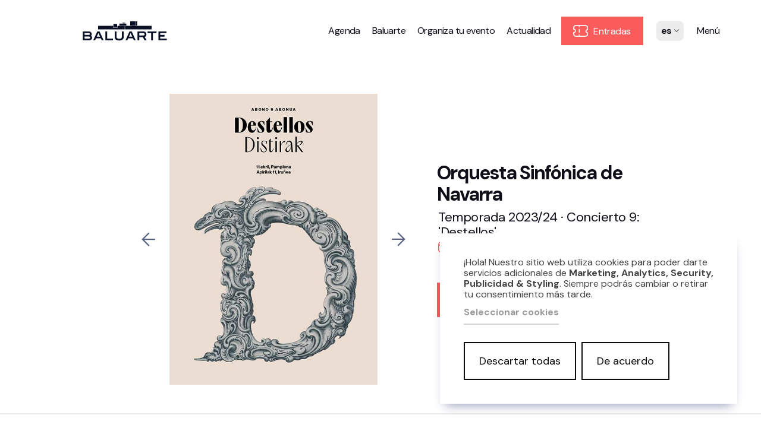

--- FILE ---
content_type: text/html; charset=UTF-8
request_url: https://baluarte.com/es/agenda/evento/orquesta-sinfonica-de-navarra-t2324-destellos
body_size: 6302
content:
<!DOCTYPE html>
<html lang="es">

<head>
    <!-- Google Tag Manager -->
    <script>(function(w,d,s,l,i){w[l]=w[l]||[];w[l].push({'gtm.start':
    new Date().getTime(),event:'gtm.js'});var f=d.getElementsByTagName(s)[0],
    j=d.createElement(s),dl=l!='dataLayer'?'&l='+l:'';j.async=true;j.src=
    'https://www.googletagmanager.com/gtm.js?id='+i+dl;f.parentNode.insertBefore(j,f);
    })(window,document,'script','dataLayer','GTM-MDHW3FLH');</script>
    <!-- End Google Tag Manager -->

    <meta charset="UTF-8">
    <!-- <meta http-equiv="Content-Security-Policy" content="frame-src 'self' https://*"> -->
    <meta name="viewport" content="width=device-width, initial-scale=1.0">
    <title>Orquesta Sinfónica de Navarra</title>
    <!-- <link rel="preconnect" href="https://fonts.googleapis.com"> -->
    <!-- <link rel="preconnect" href="https://fonts.gstatic.com" crossorigin> -->
    <!-- <link href="https://fonts.googleapis.com/css2?family=Outfit:wght@300;400;700;900&display=swap" rel="stylesheet">-->
    <link rel="preconnect" href="https://fonts.googleapis.com">
    <link rel="preconnect" href="https://fonts.gstatic.com" crossorigin>
    <link
        href="https://fonts.googleapis.com/css2?family=DM+Sans:ital,wght@0,400;0,500;0,700;1,400;1,500;1,700&display=swap"
        rel="stylesheet">
    <!-- <link rel="preconnect" href="https://fonts.googleapis.com">
    <link rel="preconnect" href="https://fonts.gstatic.com" crossorigin>
    <link href="https://fonts.googleapis.com/css2?family=DM+Sans:ital,opsz,wght@0,9..40,100;0,9..40,200;0,9..40,300;0,9..40,400;0,9..40,500;0,9..40,600;0,9..40,700;0,9..40,800;0,9..40,900;0,9..40,1000;1,9..40,100;1,9..40,200;1,9..40,300;1,9..40,400;1,9..40,500;1,9..40,600;1,9..40,700;1,9..40,800;1,9..40,900;1,9..40,1000&display=swap" rel="stylesheet"> -->
    <link rel="stylesheet" href="https://unpkg.com/leaflet@1.8.0/dist/leaflet.css"
        integrity="sha512-hoalWLoI8r4UszCkZ5kL8vayOGVae1oxXe/2A4AO6J9+580uKHDO3JdHb7NzwwzK5xr/Fs0W40kiNHxM9vyTtQ=="
        crossorigin="" />
    <link rel="stylesheet" href="https://cdnjs.cloudflare.com/ajax/libs/font-awesome/6.1.2/css/all.min.css"
        integrity="sha512-1sCRPdkRXhBV2PBLUdRb4tMg1w2YPf37qatUFeS7zlBy7jJI8Lf4VHwWfZZfpXtYSLy85pkm9GaYVYMfw5BC1A=="
        crossorigin="anonymous" referrerpolicy="no-referrer" />
    <link rel="stylesheet" href="/build/css/app.css">
    <link rel="stylesheet" href="/build/css/klaro.css">
    <script src="https://unpkg.com/leaflet@1.8.0/dist/leaflet.js"
        integrity="sha512-BB3hKbKWOc9Ez/TAwyWxNXeoV9c1v6FIeYiBieIWkpLjauysF18NzgR1MBNBXf8/KABdlkX68nAhlwcDFLGPCQ=="
        crossorigin="" defer></script>
    <script src="/build/js/config.js" type="text/javascript"></script>
    <script src="/build/js/klaro-no-css.js" type="text/javascript"></script>
    <!-- Google tag (gtag.js) -->
    <script async src="https://www.googletagmanager.com/gtag/js?id=G-J1V9K0RJ5W"></script>
    <script>   window.dataLayer = window.dataLayer || []; function gtag() { dataLayer.push(arguments); } gtag('js', new Date()); gtag('config', 'G-J1V9K0RJ5W'); </script>
    <!-- Meta Pixel Code -->
    <script>
        ! function (f, b, e, v, n, t, s) {
            if (f.fbq) return;
            n = f.fbq = function () {
                n.callMethod ?
                    n.callMethod.apply(n, arguments) : n.queue.push(arguments)
            };
            if (!f._fbq) f._fbq = n;
            n.push = n;
            n.loaded = !0;
            n.version = '2.0';
            n.queue = [];
            t = b.createElement(e);
            t.async = !0;
            t.src = v;
            s = b.getElementsByTagName(e)[0];
            s.parentNode.insertBefore(t, s)
        }(window, document, 'script',
            'https://connect.facebook.net/en_US/fbevents.js');
        fbq('init', '312287562475351');
        fbq('track', 'PageView');
    </script>
    <noscript><img height="1" width="1" style="display:none"
            src="https://www.facebook.com/tr?id=312287562475351&ev=PageView&noscript=1" /></noscript>
    <!-- End Meta Pixel Code -->
</head>

<body>
    <!-- Google Tag Manager (noscript) -->
    <noscript><iframe src="https://www.googletagmanager.com/ns.html?id=GTM-MDHW3FLH"
    height="0" width="0" style="display:none;visibility:hidden"></iframe></noscript>
    <!-- End Google Tag Manager (noscript) -->
    <header class="bal__header bal__header--light">
  <a href="/es/" class="bal__logo">
    <img class="bal__logo--logo" src="/build/img/logotipo-Baluarte.svg" alt="Logotipo Baluarte">
  </a>
  <nav class="bal__nav">
    <a class="bal__nav-item lg-item" href="/es/agenda">
        Agenda    </a>
    <a class="bal__nav-item lg-item" href="/es/sobre-baluarte">Baluarte</a>
    <a class="bal__nav-item lg-item"
        href="/es/organizar-evento">Organiza tu evento</a>
    <a class="bal__nav-item lg-item" href="/es/actualidad">Actualidad</a>
    <a class="bal__nav-item lg-item btn-header-ticket" href="/es/agenda/filtrar-entradas"> <img
            src="/build/img/entradas-WH.svg" alt="">                                                     Entradas</a>
    <!-- <a class="bal__nav-item bal__nav-item--lang lg-item" href="/login"> ES </a> -->
    <span>
        <form action="/cambiar-idioma" id="bal__lang-selector" method="POST">
            <div class="custom-dropdown">
                <span class="selected-language">es<span class="icon-arrow-down"></span></span>
                <ul class="language-options">
                    <li><button type="submit" name="idioma" value="es">es</button></li>
                    <li><button type="submit" name="idioma" value="eu">eu</button></li>
                    <li><button type="submit" name="idioma" value="en">en</button></li>
                </ul>
            </div>
        </form>
    </span>
    <button class="bal__nav-item bal__nav-item--menu menu-btn" href="#">
        Menú    </button>
</nav>
<div class="off-canvas-menu">
    <div class="off-canvas-menu_main">
        <div class="off-canvas-menu_container">
            <div class="off-canvas-menu_top">
                <a class="off-canvas-menu_top--btn"
                    href="/es/">Volver al inicio</a>
                <button class="off-canvas-menu_top--btn btn-menu-close">Cerrar<span
                        class="menu-it-ico icon-ico-close"></span></button>
            </div>
            <div class="off-canvas-menu_section active  menu-big-buttons lg-item ">
                <a class="button-big tickets" href="/es/agenda/filtrar-entradas"><img class="icon"
                        src="/build/img/entradas-red.svg" alt="Entradas">Entradas </a>
                <a class="button-big" href="/es/espacio-accesible"><img class="icon"
                        src="/build/img/accesibilidad.svg" alt="Accesibilidad">
                    Accesibilidad </a>
                <a class="button-big" href="/es/agenda"><img class="icon" src="/build/img/agenda.svg"
                        alt="Ver Agenda">
                    Ver agenda </a>
                <a class="button-big" href="/es/organizar-evento"><img class="icon"
                        src="/build/img/organizar-evento.svg"
                        alt="Organizar evento">Organizar evento </a>
            </div>
            <div class="off-canvas-menu_section active  first-section">
                <a href="/es/agenda" class="off-canvas-menu_title">Agenda<span
                        class="lg-item sm-number-menu">01</span><span class="sm-number-menu sm-item"><img
                            class="menu-title-arrow" src="/build/img/arrow-bld.svg" alt="Ver más"></span></a>
                <ul class="off-canvas-menu_list">
                    <li class="off-canvas-menu_item"><a
                            href="/es/agenda">Agenda</a></li>
                    <!-- <li class="off-canvas-menu_item"><a href="/es/">Círculo Baluarte</a></li> -->
                    <li class="off-canvas-menu_item"><a
                            href="/es/#newsletter">Suscríbete a la newsletter</a>
                    </li>
                    <li class="off-canvas-menu_item off-canvas-menu_item-entradas"><a
                            href="/es/agenda/filtrar-entradas">Entradas</a></li>
                    <li class="off-canvas-menu_item"><a
                            href="/es/historico">Histórico</a></li>
                </ul>
            </div>
            <div class="off-canvas-menu_section active ">
                <a href="/es/organizar-evento"
                    class="off-canvas-menu_title">Organiza<span
                        class="lg-item sm-number-menu">02</span><span class="sm-number-menu sm-item"><img
                            class="menu-title-arrow" src="/build/img/arrow-bld.svg" alt="Ver más"></span></a>
                <ul class="off-canvas-menu_list">
                    <li class="off-canvas-menu_item"><a
                            href="/es/espacios">Espacios</a></li>
                    <li class="off-canvas-menu_item"><a
                            href="/es/organizar-evento#visita">Tour Virtual</a>
                    </li>
                    <li class="off-canvas-menu_item"><a
                            href="/es/servicios">Servicios</a></li>
                    <!-- <li class="off-canvas-menu_item"><a href="/es/organizar-evento/eventos">Eventos celebrados</a></li> -->
                    <!-- <li class="off-canvas-menu_item"><a href="/es/organizar-evento/testimonios">Testimonios</a></li> -->
                    <li class="off-canvas-menu_item"><a
                            href="/es/organizar-evento/organizar">Organizar evento</a>
                    </li>
                    <li class="off-canvas-menu_item"><a
                            href="/es/organizar-evento#testimonios">Testimonios</a>
                    </li>
                    <li class="off-canvas-menu_item"><a
                            href="/es/organizar-evento#ultimoseventos">Últimos Eventos</a>
                    </li>
                </ul>
            </div>
            <div class="off-canvas-menu_section active ">
                <a href="/es/sobre-baluarte"
                    class="off-canvas-menu_title">Baluarte<span
                        class="lg-item sm-number-menu">03</span><span class="sm-number-menu sm-item"><img
                            class="menu-title-arrow" src="/build/img/arrow-bld.svg" alt="Ver más"></span></a>
                <ul class="off-canvas-menu_list">
                    <li class="off-canvas-menu_item"><a
                            href="/es/sobre-baluarte">¿Qué es Baluarte?</a></li>
                    <li class="off-canvas-menu_item"><a
                            href="/es/sobre-baluarte#taquilla">Taquilla</a></li>
                    <li class="off-canvas-menu_item"><a
                            href="/es/sobre-baluarte#como-llegar">Cómo llegar</a>
                    </li>
                    <li class="off-canvas-menu_item"><a
                            href="/es/contacto">Contacto</a></li>
                    <li class="off-canvas-menu_item"><a
                            href="/es/espacio-accesible">Espacio accesible</a>
                        <!-- <li class="off-canvas-menu_item"><a href="https://www.nicdo.es/eu/transparencia/">Transparencia</a></li> -->
                        <!-- <li class="off-canvas-menu_item"><a href="/es/contacto">Contactar</a></li> -->
                        <!-- <li class="off-canvas-menu_item"><a href="/es/">Zona clientes</a></li> -->
                </ul>
            </div>
            <div class="off-canvas-menu_section active ">
                <a href="/es/actualidad"
                    class="off-canvas-menu_title">Actualidad<span
                        class="lg-item sm-number-menu">04</span><span class="sm-number-menu sm-item"><img
                            class="menu-title-arrow" src="/build/img/arrow-bld.svg" alt="Ver más"></span></a>
                <ul class="off-canvas-menu_list">
                    <li class="off-canvas-menu_item"><a
                            href="/es/actualidad">Noticias</a></li>
                    <!-- <li class="off-canvas-menu_item"><a href="/es/material-medios">Manual de marca</a></li> -->
                    <!-- <li class="off-canvas-menu_item"><a href="/es/material-medios#medios">Material medios</a></li> -->
                    <!-- <li class="off-canvas-menu_item"><a href="/es/preguntas-frecuentes">Preguntas Frecuentes</a></li> -->
                                        <li class="off-canvas-menu_item"><a
                            href="/es/sobre-baluarte/proyecto-estrategico">Proyecto Estratégico</a>
                    </li>
                    <!-- <li class="off-canvas-menu_item"><a
                                href="https://aniversario.baluarte.com">20 Aniversario</a></li> -->
                                        <li class="off-canvas-menu_item"><a
                            href="/es/preguntas-frecuentes">Preguntas frecuentes</a></li>
                </ul>
            </div>
        </div>
        <div class="off-canvas-menu_legal">
            <div class="legal-links">
                <!-- <a href="/es/aviso-legal">Aviso legal</a> -->
                <a href="/es/privacidad">Política de privacidad y Aviso Legal</a>
                <a href="/es/politica-de-cookies">Cookies</a>
                <a href="/es/accesibilidad">Accesibilidad web</a>
                <!-- <a href="/es/">Mapa Web</a> -->
                <!-- <a href="/es/">Calidad</a> -->
                <!-- <a href="https://gobiernoabierto.navarra.es/es/transparencia/solicitud-informacion-publica">Derecho de acceso a información pública</a> -->
            </div>
            <div class="social-links-a">
                <a class="social-icons-menu" target="blank" href="https://www.instagram.com/baluarte_pamplona/"><img
                        src="/build/img/social-Instagram.svg" alt="ver Instagram"></a>
                <a class="social-icons-menu" target="blank" href="https://www.facebook.com/BaluartePamplona"><img
                        src="/build/img/social-Facebook.svg" alt="ver Facebook"></a>
                <a class="social-icons-menu" target="blank" href="https://www.youtube.com/@BaluarteAuditorio"><img
                        src="/build/img/social-YouTube.svg" alt="ver Youtube"></a>
                <a class="social-icons-menu" target="blank" href="https://twitter.com/baluarte"><img
                        src="/build/img/social-Twitter.svg" alt="ver Twitter"></a>
                <a class="social-icons-menu" target="blank"
                    href="https://www.linkedin.com/company/baluarte-palacio-congresos/"><img
                        src="/build/img/social-Linkedin.svg" alt="ver linkedin"></a>
            </div>
        </div>
    </div>
    <div class="off-canvas-menu_nicdo">                
        <div class="content-menu_nicdo">
            <div class="nicdo-col">
                <p>Somos:</p>
                <div class="nicdo-logos">
                    <a href="https://www.nicdo.es" target="_blank"><img src="/build/img/nicdo-w.svg" alt="NICDO" height="60"></a>
                    <a href="https://www.navarra.es/es/inicio" target="_blank"><img src="/build/img/gobierno-de-navarra.svg" alt="Gobierno de Navarra" height="60"></a>
                </div>
            </div>
            <div class="nicdo-col">
                <p>Redes profesionales:</p>
                <div class="nicdo-logos">
                    <a href="https://palacios-congresos-es.com/" target="_blank"><img src="/build/img/apce.svg" alt="APCE" height="64"></a>
                    <a href="https://www.redescena.net/home/index.php" target="_blank"><img src="/build/img/la-red-espanola.svg" alt="La Red Española" height="96"></a>
                </div>
            </div>
        </div>
    </div>
</div></header>



<section class="bal__section bal__section--ficha-evento">


    <div class="evento__main--poster">



    <!--
    <div class="evento__slider">
        <div class="evento__slider-nav evento__slider-nav--back">

            <button id="slideBack" class="slider__nav-btn slider__nav-btn--back" type="button">
                <span class="icon-ico-arrow"></span>
            </button>

        </div>

        <div class="evento__slides-container">

            

            <div class="evento__slider--slide" data-id="1"><picture><source srcset="https://www.baluarte.com/medios/OSN_23-23_Abono09__webdentro.webp" type="image/webp"><source srcset="https://www.baluarte.com/medios/OSN_23-23_Abono09__webdentro.png" type="image/png"><img src="https://www.baluarte.com/medios/OSN_23-23_Abono09__webdentro.png" alt=""></picture></div><div class="evento__slider--slide" data-id="2"><picture><source srcset="https://www.baluarte.com/medios/07f77127a570adc17840f1233af7ae4b.webp" type="image/webp"><source srcset="https://www.baluarte.com/medios/07f77127a570adc17840f1233af7ae4b.png" type="image/png"><img src="https://www.baluarte.com/medios/07f77127a570adc17840f1233af7ae4b.png" alt=""></picture></div><div class="evento__slider--slide" data-id="3"><picture><source srcset="https://www.baluarte.com/medios/OSN_23-23_Abono09__webdentro_2.webp" type="image/webp"><source srcset="https://www.baluarte.com/medios/OSN_23-23_Abono09__webdentro_2.png" type="image/png"><img src="https://www.baluarte.com/medios/OSN_23-23_Abono09__webdentro_2.png" alt=""></picture></div>        </div>

        <div class="evento__slider-nav evento__slider-nav--next">
            <button id="slideNext" class="slider__nav-btn slider__nav-btn--next" type="button"><span class="icon-ico-arrow"></span></button>

        </div>
    </div>-->

    <div class="evento__slider">
        <div class="evento__slider-nav evento__slider-nav--back">
                <button id="slideBack" class="slider__nav-btn slider__nav-btn--back" type="button">
                    <span class="icon-ico-arrow"></span>
                </button>
            </div><div class="evento__slides-container"><div class="evento__slider--slide active" data-id="1">
                                        <picture>
                                            <img src="https://www.baluarte.com/medios/OSN_23-23_Abono09__webdentro.jpg" alt="">
                                        </picture>
                                    </div><div class="evento__slider--slide active" data-id="2">
                                        <picture>
                                            <img src="https://www.baluarte.com/medios/07f77127a570adc17840f1233af7ae4b.jpg" alt="">
                                        </picture>
                                    </div><div class="evento__slider--slide active" data-id="3">
                                        <picture>
                                            <img src="https://www.baluarte.com/medios/OSN_23-23_Abono09__webdentro_2.jpg" alt="">
                                        </picture>
                                    </div></div><div class="evento__slider-nav evento__slider-nav--next">
                <button id="slideNext" class="slider__nav-btn slider__nav-btn--next" type="button">
                    <span class="icon-ico-arrow"></span>
                </button>
            </div>    </div>



    <div class="evento__header">


        <div class="event__main-info">
            <h1 class="event__title">Orquesta Sinfónica de Navarra</h1>
            <h3 class="event__subtitle">Temporada 2023/24 · Concierto 9: 'Destellos'            </h3>



        </div>

        <div class="event__second-info">

            <!-- BOTONES DE ENTRADAS -->
                            <div class="event__datespace">

                    <div class="event__datespace-fecha">

                                                <span class="fecha"><span class="icon icon-ico-calendar"></span>
                            11 de abril de 2024
                        </span>
                        
                            <a class="horario" href="#lista-fechas">

                                19:30
                            </a>
                                            </div>
                    <div class="event__datespace-location">
                        <span class="icon icon-ico-location"></span>
                        Sala Principal                    </div>

                </div>
            
            <div class="event__entradasabonos">
                <a class="bal__button bal__button--main" href=" http://www.bacantix.com/Entradas/WebForms/Forms/Venta.aspx?id=Baluarte&codigo=000119001001174001853 " target="blank"><span class="bal__ico icon-ico-calendar"></span>Entradas</a>
            </div>

        </div>



    </div>


    </div>


</section>

<!-- <span class="icon icon-ico-location"></span>
<span class="icon icon-ico-calendar"></span> -->


<section class="evento__informacion">
    <div class="evento__info-container">

        <div class="event__other-info">
                        <!-- FIN DATE-SPACE -->

            <div class="event__metaspace">

                <!-- Inicio Ciclo -->


                                    <span class="event__ciclo">
                        <span class="icon-ico-ciclo"></span>
                        OSN - Temporada 23/24                    </span>

                
                <!-- Fin ciclo -->

                <!-- Inicio organizador -->

                

                <!-- Fin organizador -->

                <!-- Inicio Autor -->


                 |                     <span class="event__metaspace-meta">
                        Trompetista: Manuel Blanco | Directora: Delyana Lazarova                    </span>


                


                <!-- Fin Autor -->





            </div>




            


            <div class="event__description">
                <div>Un <em>Nuevo Mundo</em>, el que inspir&oacute; a Dvoř&aacute;k en su aventura americana.</div>
<div>&nbsp;</div>
<div>&nbsp;</div>
<div><strong>PROGRAMA</strong></div>
<div>&nbsp;</div>
<div>I</div>
<div>&nbsp;</div>
<div><strong>Ludwig van Beethoven (1770-1827)</strong></div>
<div>Obertura de <em>Egmont &nbsp; &nbsp; </em>[9']</div>
<div>&nbsp;</div>
<div><strong>Franz Joseph Haydn (1732-1809)&nbsp;</strong></div>
<div>Concierto para trompeta y orquesta en Mi bemol Mayor &nbsp;[13']<br>&nbsp; &nbsp;I. Allegro<br>&nbsp; &nbsp;II. Andante<br>&nbsp; &nbsp;III. Finale: Allegro</div>
<div>&nbsp;</div>
<div>II</div>
<div>&nbsp;</div>
<div><strong>Anton&iacute;n Dvoř&aacute;k (1841 - 1904)</strong></div>
<div>Sinfon&iacute;a n. 9 en mi menor, op. 95 &ldquo;<em>del Nuevo Mundo</em>&rdquo;&nbsp; &nbsp; &nbsp;[40']</div>
<div>&nbsp;</div>
<div><br>Manuel Blanco, trompeta</div>
<div>Delyana Lazarova, directora</div>
<div>Orquesta Sinf&oacute;nica de Navarra<br><br><span style="color: rgb(186, 55, 42);"><br>* CONCIERTO ADHERIDO AL&nbsp;<strong><a style="color: rgb(186, 55, 42);" href="https://bonoculturajoven.gob.es/" target="_blank" rel="noopener">BONO CULTURAL JOVEN</a></strong>&nbsp;</span></div>
            </div>

            <div class="bal__eventshare-container">


                <a href="" class="event__sharebtn" id="copyLinkBtn">
                    <span class="event__sharebtn-txt">

                        Guardar evento                        <span class="icon icon-ico-eye"></span>
                    </span>
                    <span class="event__sharebtn-decor">
                    </span>
                </a>


                <span class="event__sharebtn">
                    <span class="event__sharebtn-txt">
                        Compartir
                        <a href="#" class="event__share-socialicon" id="compartirTwitter"><img src="/build/img/social-Twitter.svg" alt="Compartir en Twitter">
                        </a>

                        <a href="#" class="event__share-socialicon" id="compartirFacebook">
                            <img src="/build/img/social-Facebook.svg" alt="Compartir en Facebook">
                        </a>

                    </span>
                    <span class="event__sharebtn-decor">
                    </span>
                </span>



            </div>

            <span id="copyNotification"> </span>

            
        </div>

        <div class="event__tickets">


            
                <div class="event__tickets-header">



                    <h4>Entradas y Acceso</h4>

                </div>
                <div class="event__tickets-precios">

                    <!--                          -->

                    
                                            <div class="event__tickets-minsection">



                            <div class="inner__precio">Entradas<span>
                                    15€/29€/35€
                                </span></div>
                        </div>
                    

                                            <div class="event__tickets-minsection">


                            <div class="inner__precio">Baluarte Joven<span>
                                    12€/23€/28€
                                </span></div>
                            <div class="info__precio">Durante todo el periodo</div>

                        </div>
                                            <div class="event__tickets-minsection">


                            <div class="inner__precio">Baluarte Joven <span>
                                    5€/9€/11€
                                </span></div>
                            <div class="info__precio">3 días antes de la función</div>


                        </div>
                    

                <!-- links PMR y EDAD -->
                
                    <div class="event__tickets-minsection">


                        <div class="inner__precio">Más información</div>
                        <div class="info__precio">
                            <a class="acceso-especial" href="/es/preguntas-frecuentes#pmr">Entradas Personas Movilidad Reducida<span class="icon icon-ico-user"></span></a>
                            <br>
                            <a class="acceso-especial" href="/es/preguntas-frecuentes#auditiva">Asistencia Discapacidad Auditiva<span class="icon icon-ico-user"></span></a>
                            <br>
                            <a class="acceso-especial" href="/es/preguntas-frecuentes#edad">Política acceso menores<span class="icon icon-ico-doc"></span></a>
                            <br>
                            <a class="acceso-especial" href="/es/preguntas-frecuentes#admision">Derecho de admisión<span class="icon icon-ico-doc"></span></a>


                        </div>
                                        <!-- links PMR y EDAD -->



                    <br><a class="bal__button bal__button--dark" href="/medios/12d6e83331ef1774cf14043afce81d42.pdf" target="blank"><span class="bal__ico icon-ico-doc"></span>DESCARGAR PROGRAMA</a>
<br><a class="bal__button bal__button--mainalt" href="https://www.visitnavarra.info/nicdo/" target="blank"><span class="bal__ico icon-ico-home"></span>Alójate al mejor precio</a>

                    </div>



                </div>






        </div>

    </div>


</section><div class="footer__bal">
    <div class="off-canvas-menu_main">
        <div class="off-canvas-menu_container">
            <div class="off-canvas-menu_top">
                <a class="off-canvas-menu_top--btn"
                    href="/es/">Volver al inicio</a>
                <!-- <button class="off-canvas-menu_top--btn btn-menu-close">Cerrar<span class="menu-it-ico icon-ico-close"></span></button> -->
            </div>
            <div class="off-canvas-menu_section menu-big-buttons lg-item ">
                <a class="button-big tickets" href="/es/agenda/filtrar-entradas"><img class="icon"
                        src="/build/img/entradas-red.svg" alt="Entradas">Entradas </a>
                <a class="button-big" href="/es/espacio-accesible"><img class="icon"
                        src="/build/img/accesibilidad.svg" alt="Accesibilidad">
                    Accesibilidad </a>
                <a class="button-big" href="/es/agenda"><img class="icon" src="/build/img/agenda.svg"
                        alt="Ver Agenda">
                    Ver agenda </a>
                <a class="button-big" href="/es/organizar-evento"><img class="icon"
                        src="/build/img/organizar-evento.svg"
                        alt="Organizar evento">Organizar evento </a>
            </div>
            <div class="off-canvas-menu_section first-section">
                <a href="/es/agenda" class="off-canvas-menu_title">Agenda<span
                        class="lg-item sm-number-menu">01</span><span class="sm-number-menu sm-item"><img
                            class="menu-title-arrow" src="/build/img/arrow-bld.svg" alt="Ver más"></span></a>
                <ul class="off-canvas-menu_list">
                    <li class="off-canvas-menu_item"><a
                            href="/es/agenda">Agenda</a>
                    </li>
                    <!-- <li class="off-canvas-menu_item"><a href="/es/">Círculo Baluarte</a></li> -->
                    <li class="off-canvas-menu_item"><a
                            href="/es/#newsletter">Suscríbete a la newsletter</a>
                    </li>
                    <li class="off-canvas-menu_item"><a
                            href="/es/agenda/filtrar-entradas">Entradas</a>
                    </li>
                    <li class="off-canvas-menu_item"><a
                            href="/es/historico">Histórico</a>
                    </li>
                </ul>
            </div>
            <div class="off-canvas-menu_section">
                <a href="/es/organizar-evento"
                    class="off-canvas-menu_title">Organiza<span class="lg-item
                        sm-number-menu">02</span><span class="sm-number-menu sm-item"><img class="menu-title-arrow"
                            src="/build/img/arrow-bld.svg" alt="Ver más"></span></a>
                <ul class="off-canvas-menu_list">
                    <li class="off-canvas-menu_item"><a
                            href="/es/espacios">Espacios</a>
                    </li>
                    <li class="off-canvas-menu_item"><a
                            href="/es/organizar-evento#visita">Tour Virtual</a>
                    </li>
                    <li class="off-canvas-menu_item"><a
                            href="/es/servicios">Servicios</a>
                    </li>
                    <!-- <li class="off-canvas-menu_item"><a href="/es/organizar-evento/eventos">Eventos celebrados</a></li> -->
                    <!-- <li class="off-canvas-menu_item"><a href="/es/organizar-evento/testimonios">Testimonios</a></li> -->
                    <li class="off-canvas-menu_item"><a
                            href="/es/organizar-evento/organizar">Organizar evento</a>
                    </li>
                    <li class="off-canvas-menu_item"><a
                            href="/es/organizar-evento#testimonios">Testimonios</a>
                    </li>
                    <li class="off-canvas-menu_item"><a
                            href="/es/organizar-evento#ultimoseventos">Últimos Eventos</a>
                    </li>
                </ul>
            </div>
            <div class="off-canvas-menu_section">
                <a href="/es/sobre-baluarte"
                    class="off-canvas-menu_title">Baluarte<span class="lg-item
                        sm-number-menu">03</span><span class="sm-number-menu sm-item"><img class="menu-title-arrow"
                            src="/build/img/arrow-bld.svg" alt="Ver más"></span></a>
                <ul class="off-canvas-menu_list">
                    <li class="off-canvas-menu_item"><a
                            href="/es/sobre-baluarte">¿Qué es Baluarte?</a>
                    </li>
                    <li class="off-canvas-menu_item"><a
                            href="/es/sobre-baluarte#taquilla">Taquilla</a>
                    </li>
                    <li class="off-canvas-menu_item"><a
                            href="/es/sobre-baluarte#como-llegar">Cómo llegar</a>
                    </li>
                    <li class="off-canvas-menu_item"><a
                            href="/es/contacto">Contacto</a>
                    </li>
                    <li class="off-canvas-menu_item"><a
                            href="/es/servicios#Visitas">Visitas guiadas</a>
                    </li>
                    <li class="off-canvas-menu_item"><a
                            href="/es/espacio-accesible">Espacio accesible</a>
                    </li>
                    <!-- <li class="off-canvas-menu_item"><a href="https://www.nicdo.es/eu/transparencia/">Transparencia</a></li> -->
                    <!-- <li class="off-canvas-menu_item"><a href="/es/contacto">Contactar</a></li> -->
                    <!-- <li class="off-canvas-menu_item"><a href="/es/">Zona clientes</a></li> -->
                </ul>
            </div>
            <div class="off-canvas-menu_section">
                <a href="/es/actualidad"
                    class="off-canvas-menu_title">Actualidad<span
                        class="lg-item sm-number-menu">04</span><span class="sm-number-menu sm-item"><img
                            class="menu-title-arrow" src="/build/img/arrow-bld.svg" alt="Ver más"></span></a>
                <ul class="off-canvas-menu_list">
                    <li class="off-canvas-menu_item"><a
                            href="/es/actualidad">Noticias</a>
                    </li>
                    <!-- <li class="off-canvas-menu_item"><a href="/es/material-medios">Manual de marca</a></li> -->
                    <!-- <li class="off-canvas-menu_item"><a href="/es/material-medios#medios">Material medios</a></li> -->
                    <!-- <li class="off-canvas-menu_item"><a href="/es/preguntas-frecuentes">Preguntas Frecuentes</a></li> -->
                                        <li class="off-canvas-menu_item"><a
                            href="/es/sobre-baluarte/proyecto-estrategico">Proyecto Estratégico</a>
                    </li>
                    <!-- <li class="off-canvas-menu_item"><a href="https://aniversario.baluarte.com">20 Aniversario</a></li> -->
                                        <li class="off-canvas-menu_item"><a
                            href="/es/preguntas-frecuentes">Preguntas frecuentes</a>
                    </li>
                </ul>
            </div>
        </div>
        <div class="off-canvas-menu_legal">
            <div class="legal-links">
                <!-- <a href="/es/aviso-legal">Aviso legal</a> -->
                <a href="/es/privacidad">Política de privacidad y Aviso Legal</a>
                <a href="/es/politica-de-cookies">Cookies</a>
                <a href="/es/accesibilidad">Accesibilidad web</a>
                <!-- <a href="/es/">Mapa Web</a> -->
                <!-- <a href="/es/">Calidad</a> -->
                <a
                    href="https://gobiernoabierto.navarra.es/es/transparencia/solicitud-informacion-publica">Derecho de acceso a información pública</a>
            </div>
            <div class="social-links-a">
                <a class="social-icons-menu" target="blank" href="https://www.instagram.com/baluarte_pamplona/"><img
                        src="/build/img/social-Instagram.svg" alt="ver Instagram"></a>
                <a class="social-icons-menu" target="blank" href="https://www.facebook.com/BaluartePamplona"><img
                        src="/build/img/social-Facebook.svg" alt="ver Facebook"></a>
                <a class="social-icons-menu" target="blank" href="https://www.youtube.com/@BaluarteAuditorio"><img
                        src="/build/img/social-YouTube.svg" alt="ver Youtube"></a>
                <a class="social-icons-menu" target="blank" href="https://twitter.com/baluarte"><img
                        src="/build/img/social-Twitter.svg" alt="ver Twitter"></a>
                <a class="social-icons-menu" target="blank"
                    href="https://www.linkedin.com/company/baluarte-palacio-congresos/"><img
                        src="/build/img/social-Linkedin.svg" alt="ver linkedin"></a>
            </div>
        </div>
    </div>
    
    <div class="off-canvas-menu_nicdo">
        <div class="content-menu_nicdo">
            <div class="nicdo-col">
                <p>Somos:</p>
                <div class="nicdo-logos">
                    <a href="https://www.nicdo.es" target="_blank"><img src="/build/img/nicdo-w.svg" alt="NICDO" height="60"></a>
                    <a href="https://www.navarra.es/es/inicio" target="_blank"><img src="/build/img/gobierno-de-navarra.svg" alt="Gobierno de Navarra" height="60"></a>
                </div>
            </div>
            <div class="nicdo-col">
                <p>Redes profesionales:</p>
                <div class="nicdo-logos">
                    <a href="https://palacios-congresos-es.com/" target="_blank"><img src="/build/img/apce.svg" alt="APCE" height="64"></a>
                    <a href="https://www.redescena.net/home/index.php" target="_blank"><img src="/build/img/la-red-espanola.svg" alt="La Red Española" height="96"></a>
                </div>
            </div>
        </div>  
    </div>

</div>    <div id="klaro"></div>
    <script src="/build/js/jquery-3.7.0.min.js" defer></script>
    <script src="/build/js/gsap.min.js" defer></script>
    <script src="/build/js/CustomEase.min.js" defer></script>
    <script src="/build/js/Draggable.min.js" defer></script>
    <script src="/build/js/EasePack.min.js" defer></script>
    <script src="/build/js/MotionPathPlugin.min.js" defer></script>
    <script src="/build/js/Observer.min.js" defer></script>
    <script src="/build/js/ScrollToPlugin.min.js" defer></script>
    <script src="/build/js/ScrollTrigger.min.js" defer></script>
    <script src="/build/js/TextPlugin.min.js" defer></script>
    <script src="/build/js/bundle.min.js" defer></script>
</body>

</html>

--- FILE ---
content_type: text/css
request_url: https://baluarte.com/build/css/app.css
body_size: 38201
content:
@charset "UTF-8";
@import url("https://use.typekit.net/afq6flv.css");
html {
  line-height: 1.15; /* 1 */
  -webkit-text-size-adjust: 100%; /* 2 */
}

/* Sections
   ========================================================================== */
/**
 * Remove the margin in all browsers.
 */
body {
  margin: 0;
}

/**
 * Render the `main` element consistently in IE.
 */
main {
  display: block;
}

/**
 * Correct the font size and margin on `h1` elements within `section` and
 * `article` contexts in Chrome, Firefox, and Safari.
 */
h1 {
  font-size: 2em;
  margin: 0.67em 0;
}

/* Grouping content
   ========================================================================== */
/**
 * 1. Add the correct box sizing in Firefox.
 * 2. Show the overflow in Edge and IE.
 */
hr {
  box-sizing: content-box; /* 1 */
  height: 0; /* 1 */
  overflow: visible; /* 2 */
}

/**
 * 1. Correct the inheritance and scaling of font size in all browsers.
 * 2. Correct the odd `em` font sizing in all browsers.
 */
pre {
  font-family: monospace, monospace; /* 1 */
  font-size: 1em; /* 2 */
}

/* Text-level semantics
   ========================================================================== */
/**
 * Remove the gray background on active links in IE 10.
 */
a {
  background-color: transparent;
}

/**
 * 1. Remove the bottom border in Chrome 57-
 * 2. Add the correct text decoration in Chrome, Edge, IE, Opera, and Safari.
 */
abbr[title] {
  border-bottom: none; /* 1 */
  text-decoration: underline; /* 2 */
  text-decoration: underline dotted; /* 2 */
}

/**
 * Add the correct font weight in Chrome, Edge, and Safari.
 */
b,
strong {
  font-weight: bolder;
}

/**
 * 1. Correct the inheritance and scaling of font size in all browsers.
 * 2. Correct the odd `em` font sizing in all browsers.
 */
code,
kbd,
samp {
  font-family: monospace, monospace; /* 1 */
  font-size: 1em; /* 2 */
}

/**
 * Add the correct font size in all browsers.
 */
small {
  font-size: 80%;
}

/**
 * Prevent `sub` and `sup` elements from affecting the line height in
 * all browsers.
 */
sub,
sup {
  font-size: 75%;
  line-height: 0;
  position: relative;
  vertical-align: baseline;
}

sub {
  bottom: -0.25em;
}

sup {
  top: -0.5em;
}

/* Embedded content
   ========================================================================== */
/**
 * Remove the border on images inside links in IE 10.
 */
img {
  border-style: none;
}

/* Forms
   ========================================================================== */
/**
 * 1. Change the font styles in all browsers.
 * 2. Remove the margin in Firefox and Safari.
 */
button,
input,
optgroup,
select,
textarea {
  font-family: inherit; /* 1 */
  font-size: 100%; /* 1 */
  line-height: 1.15; /* 1 */
  margin: 0; /* 2 */
}

/**
 * Show the overflow in IE.
 * 1. Show the overflow in Edge.
 */
button,
input { /* 1 */
  overflow: visible;
}

/**
 * Remove the inheritance of text transform in Edge, Firefox, and IE.
 * 1. Remove the inheritance of text transform in Firefox.
 */
button,
select { /* 1 */
  text-transform: none;
}

/**
 * Correct the inability to style clickable types in iOS and Safari.
 */
button,
[type=button],
[type=reset],
[type=submit] {
  -webkit-appearance: button;
}

/**
 * Remove the inner border and padding in Firefox.
 */
button::-moz-focus-inner,
[type=button]::-moz-focus-inner,
[type=reset]::-moz-focus-inner,
[type=submit]::-moz-focus-inner {
  border-style: none;
  padding: 0;
}

/**
 * Restore the focus styles unset by the previous rule.
 */
button:-moz-focusring,
[type=button]:-moz-focusring,
[type=reset]:-moz-focusring,
[type=submit]:-moz-focusring {
  outline: 1px dotted ButtonText;
}

/**
 * Correct the padding in Firefox.
 */
fieldset {
  padding: 0.35em 0.75em 0.625em;
}

/**
 * 1. Correct the text wrapping in Edge and IE.
 * 2. Correct the color inheritance from `fieldset` elements in IE.
 * 3. Remove the padding so developers are not caught out when they zero out
 *    `fieldset` elements in all browsers.
 */
legend {
  box-sizing: border-box; /* 1 */
  color: inherit; /* 2 */
  display: table; /* 1 */
  max-width: 100%; /* 1 */
  padding: 0; /* 3 */
  white-space: normal; /* 1 */
}

/**
 * Add the correct vertical alignment in Chrome, Firefox, and Opera.
 */
progress {
  vertical-align: baseline;
}

/**
 * Remove the default vertical scrollbar in IE 10+.
 */
textarea {
  overflow: auto;
}

/**
 * 1. Add the correct box sizing in IE 10.
 * 2. Remove the padding in IE 10.
 */
[type=checkbox],
[type=radio] {
  box-sizing: border-box; /* 1 */
  padding: 0; /* 2 */
}

/**
 * Correct the cursor style of increment and decrement buttons in Chrome.
 */
[type=number]::-webkit-inner-spin-button,
[type=number]::-webkit-outer-spin-button {
  height: auto;
}

/**
 * 1. Correct the odd appearance in Chrome and Safari.
 * 2. Correct the outline style in Safari.
 */
[type=search] {
  -webkit-appearance: textfield; /* 1 */
  outline-offset: -2px; /* 2 */
}

/**
 * Remove the inner padding in Chrome and Safari on macOS.
 */
[type=search]::-webkit-search-decoration {
  -webkit-appearance: none;
}

/**
 * 1. Correct the inability to style clickable types in iOS and Safari.
 * 2. Change font properties to `inherit` in Safari.
 */
::-webkit-file-upload-button {
  -webkit-appearance: button; /* 1 */
  font: inherit; /* 2 */
}

/* Interactive
   ========================================================================== */
/*
 * Add the correct display in Edge, IE 10+, and Firefox.
 */
details {
  display: block;
}

/*
 * Add the correct display in all browsers.
 */
summary {
  display: list-item;
}

/* Misc
   ========================================================================== */
/**
 * Add the correct display in IE 10+.
 */
template {
  display: none;
}

/**
 * Add the correct display in IE 10.
 */
[hidden] {
  display: none;
}

/** Media Queries **/
html {
  font-size: 62.5%;
  box-sizing: border-box;
}

*, *:before, *:after {
  box-sizing: inherit;
}

body {
  font-family: "DM Sans", sans-serif;
  font-size: 1.8rem;
}

a {
  text-decoration: none;
  color: inherit;
}

img {
  width: 100%;
  height: auto;
}

/* ===== Scrollbar CSS ===== */
/* Firefox */
* {
  scrollbar-width: auto;
  scrollbar-color: #d5d8d8 #ffffff;
}

/* Chrome, Edge, and Safari */
*::-webkit-scrollbar {
  width: 12px;
}

*::-webkit-scrollbar-track {
  background: transparent;
}

*::-webkit-scrollbar-thumb {
  background-color: #d5d8d8;
  border-radius: 100px;
  border: 2px solid #ffffff;
}

#preloader {
  display: none;
  position: fixed;
  top: 0;
  left: 0;
  width: 100%;
  height: 100%;
  display: flex;
  align-items: center;
  justify-content: center;
  overflow: hidden;
  z-index: 9999;
  background-color: #FFFFFF;
}

#wordContainer {
  display: none;
  position: relative;
  width: 100%;
  height: 100%;
  overflow: hidden;
}

#wordContainer div {
  display: none;
  position: absolute;
  top: 0;
  left: 0;
  width: 100%;
  height: 100%;
  opacity: 0;
  pointer-events: none;
  display: flex;
  align-items: center;
  justify-content: center;
  flex-wrap: nowrap;
  gap: 0.8rem;
  text-align: center;
  color: #0d0e18;
  font-size: 3.8rem;
  font-weight: 500;
  letter-spacing: -0.2rem;
}
#wordContainer div span.alt {
  color: #FA5C5B;
}
#wordContainer div span.alt--stroke {
  color: #dbdbdb;
}

@media only screen and (min-width: 0px) and (max-width: 767px) {
  #wordContainer {
    display: none;
    position: relative;
    width: 100%;
    height: 100%;
    overflow: hidden;
  }
  #wordContainer div {
    display: none;
    position: absolute;
    top: 0;
    left: 0;
    width: 100%;
    height: 100%;
    opacity: 0;
    pointer-events: none;
    display: flex;
    align-items: center;
    justify-content: center;
    gap: 0.4rem;
    text-align: center;
    color: #0d0e18;
    font-size: 2.2rem;
    font-weight: 500;
    letter-spacing: -0.15rem;
  }
  #wordContainer div span.alt {
    color: #FA5C5B;
  }
  #wordContainer div span.alt--stroke {
    color: #dbdbdb;
  }
}
.bal__shape-divider {
  background-color: #060811;
  bottom: 0;
  left: 0;
  width: 100%;
  overflow: hidden;
  line-height: 0;
  transform: rotate(180deg);
  z-index: 12;
  margin: -0.1rem;
}
.bal__shape-divider svg {
  position: relative;
  display: block;
  width: calc(300% + 1.3px);
  height: 9.6rem;
}
.bal__shape-divider .shape-fill {
  fill: #FFFFFF;
}
.bal__shape-divider--light {
  background-color: #FFFFFF;
}
.bal__shape-divider--light .shape-fill {
  fill: #0d0e18;
}
.bal__shape-divider--dark {
  background-color: #0d0e18;
}
.bal__shape-divider--dark .shape-fill {
  fill: #FFFFFF;
}
.bal__shape-divider--grey {
  transform: rotate(0deg);
  background-color: #F8F8F8;
}
.bal__shape-divider--grey .shape-fill {
  fill: #FFFFFF;
}

.admin-advice-frontend {
  position: fixed;
  bottom: 3rem;
  right: 3rem;
  font-size: 1.4rem;
  background-color: #1f6dff;
  color: #FFFFFF;
  padding: 1.4rem;
  border-radius: 100rem;
  z-index: 9999;
}

h1 {
  font-size: 4rem;
}

h2 {
  font-size: 3.6rem;
}

h3 {
  font-size: 3rem;
}

.text-center {
  text-align: center;
}

@media only screen and (max-width: 1199px) {
  .auth {
    width: 100%;
    padding: 4rem;
    height: 100vh;
    display: flex;
    flex-direction: column;
    align-items: center;
    justify-content: center;
    background-color: #e7e7f8;
  }
  .auth__heading {
    font-size: 2.8rem;
    margin-bottom: 0rem;
    letter-spacing: -0.1rem;
  }
  .auth__texto {
    font-size: 1.8rem;
    color: #576080;
  }
  .dashboard__login-logo {
    max-width: 12rem;
    padding-top: 20rem;
  }
}
@media only screen and (min-width: 1200px) {
  .auth {
    width: 100%;
    padding: 2rem;
    height: 100vh;
    display: flex;
    flex-direction: column;
    align-items: center;
    justify-content: center;
    background-color: #e7e7f8;
  }
  .auth__heading {
    font-size: 2.8rem;
    margin-bottom: 0rem;
    letter-spacing: -0.1rem;
  }
  .auth__texto {
    font-size: 1.8rem;
    color: #576080;
  }
}
.acciones {
  display: flex;
  flex-direction: column;
  align-items: center;
  justify-content: center;
  text-align: center;
  margin-top: 2rem;
  font-size: 1.4rem;
  gap: 0.6rem;
}
.acciones a {
  color: #576080;
}
.acciones a:hover {
  color: #1f6dff;
}

.bal__button .icon-ico-arrow {
  margin-left: 0.8rem;
}

#bal__lang-selector {
  margin: 0rem 1.4rem;
  margin-right: 1.2rem;
}
#bal__lang-selector .icon-arrow-down {
  font-size: 1rem;
  margin-left: 0.4rem;
}
#bal__lang-selector .custom-dropdown {
  position: relative;
  display: inline-block;
}
#bal__lang-selector .custom-dropdown .selected-language {
  font-weight: 700;
  display: flex;
  flex-direction: row;
  align-items: center;
  justify-content: center;
  font-size: 1.6rem;
  cursor: pointer;
  letter-spacing: -0.1rem;
  color: #0d0e18;
  background-color: #ececec;
  padding: 0.8rem;
  border-radius: 0.8rem;
}
#bal__lang-selector .custom-dropdown .selected-language:hover {
  color: #FA5C5B;
}
#bal__lang-selector .custom-dropdown .language-options {
  position: absolute;
  top: 100%;
  left: 0;
  padding: 0;
  padding-top: 0.4rem;
  padding-left: 0.8rem;
  margin: 0;
  list-style: none;
  display: block;
  opacity: 0;
  transform: translateY(-2rem);
  transition: 0.2s all ease-in-out;
}
#bal__lang-selector .custom-dropdown .language-options li {
  padding: 0.2rem 0rem;
}
#bal__lang-selector .custom-dropdown .language-options li button {
  background: none;
  border: none;
  cursor: pointer;
  font-size: 1.6rem;
  color: #999999;
  font-weight: 700;
  letter-spacing: -0.02rem;
}
#bal__lang-selector .custom-dropdown .language-options li button:hover {
  color: #FA5C5B;
}
#bal__lang-selector .custom-dropdown:hover .language-options {
  display: block;
  opacity: 1;
  transform: translateY(0rem);
  transition: 0.2s all ease-in-out;
}

@media only screen and (max-width: 1199px) {
  .bal__logo--scrolled {
    display: none;
  }
  .bal__header.scrolled .bal__logo--default {
    display: none;
  }
  .bal__header.scrolled .bal__logo--scrolled {
    display: inline-block;
  }
  .bal__header {
    width: 100%;
    display: flex;
    z-index: 9998;
    flex-direction: row;
    justify-content: space-between;
    align-items: center;
    position: fixed;
    top: 0;
    padding: 2rem;
    color: #0d0e18;
  }
  .bal__header.scrolled {
    color: #0d0e18;
  }
  .bal__header.scrolled #bal__lang-selector .custom-dropdown .selected-language {
    color: #0d0e18;
    background-color: #ececec;
  }
  .bal__header--dark {
    background-color: #0d0e18;
    color: #FFFFFF;
  }
  .bal__header--dark .off-canvas-menu {
    color: #0d0e18;
  }
  .bal__header--light {
    background-color: #FFFFFF;
    color: #0d0e18;
  }
  .bal__header--light .off-canvas-menu {
    color: #0d0e18;
  }
  .bal__header--dark-transparent {
    background-color: transparent;
    color: #FFFFFF;
  }
  .bal__header--dark-transparent #bal__lang-selector .custom-dropdown .selected-language {
    color: #FFFFFF;
    background-color: #0d0e18;
  }
  .bal__header--dark-transparent .off-canvas-menu {
    color: #0d0e18;
  }
  .bal__header--light-transparent {
    background-color: transparent;
    color: #0d0e18;
  }
  .bal__header--light-transparent #bal__lang-selector .custom-dropdown .selected-language {
    color: #0d0e18;
    background-color: #ececec;
  }
  .bal__header--light-transparent .off-canvas-menu {
    color: #0d0e18;
  }
  .bal__logocontainer {
    height: 2.8rem;
    width: auto;
  }
  .bal__logo {
    display: flex;
    flex-direction: row;
    align-items: center;
    justify-content: center;
  }
  .bal__logo .bal__logo--logo {
    height: 2.4rem;
    width: auto;
    max-width: 10rem;
  }
  .bal__nav {
    display: flex;
    flex-direction: row;
    justify-content: flex-end;
    align-items: center;
  }
  /*OCULTOS EN MOVIL MENU ARRIBA*/
  .bal__nav .lg-item,
  .menu-big-buttons.lg-item,
  .sm-number-menu.lg-item {
    display: none;
  }
  .bal__header-nav--item {
    color: rgb(255, 82, 59);
    font-size: 12.6rem;
    margin-right: 1.2rem;
  }
  .bal__nav-item.btn-header-ticket {
    background-color: #FA5C5B;
    color: white;
    padding: 1rem;
    display: none;
    flex-wrap: nowrap;
    flex-direction: row;
    align-items: center;
    justify-content: center;
    font-size: 1.4rem;
    margin-right: 1.8rem;
  }
  .bal__nav-item.btn-header-ticket img {
    height: 1.4rem;
    margin-right: 0.8rem;
    width: auto;
  }
  .bal__nav-item {
    font-size: 1.4rem;
  }
  .off-canvas-menu img {
    width: 1.2rem;
  }
  .off-canvas-menu {
    z-index: 9998;
    font-size: 1.2rem;
    height: 100vh;
    width: 100vw;
    pointer-events: none;
    min-height: 100vh;
    position: absolute;
    overflow-y: scroll;
    overflow-x: hidden;
    top: 0;
    left: 0;
    opacity: 0;
    pointer-events: none;
  }
  .off-canvas-menu.active {
    pointer-events: all;
    z-index: 9998;
    font-size: 1.2rem;
    width: 100vw;
    min-height: 100%;
    height: 100vh;
    background: #FFFFFF;
    position: absolute;
    overflow-y: scroll;
    overflow-x: hidden;
    top: 0;
    left: 0;
    opacity: 1;
    pointer-events: all;
  }
  .off-canvas-menu_top--btn {
    color: #576080;
  }
  .off-canvas-menu_top--btn.btn-menu-close {
    display: flex;
    align-items: center;
    justify-content: center;
  }
  .off-canvas-menu_top--btn .menu-it-ico.icon-ico-close {
    margin-top: 0.2rem;
  }
  .off-canvas-menu_main {
    display: flex;
    height: 100%;
    justify-content: flex-start;
    align-items: center;
    flex-direction: column;
    padding-bottom: 13%;
    overflow-y: scroll;
    overflow-x: hidden;
    padding-bottom: 20rem;
  }
  .off-canvas-menu_top {
    width: 100%;
    min-width: 100%;
    display: flex;
    flex-direction: row;
    justify-content: space-between;
    min-height: 2.8rem;
    padding: 1rem;
    font-size: 1.6rem;
  }
  .off-canvas-menu_section {
    padding: 0.8rem;
    width: 100%;
  }
  .off-canvas-menu_section.first-section {
    margin-top: 2.8rem;
  }
  .off-canvas-menu_section .off-canvas-menu_title {
    font-size: 3.2rem;
    font-weight: 500;
    letter-spacing: -0.8px;
  }
  .off-canvas-menu_section .off-canvas-menu_title .menu-title-arrow {
    width: 2rem;
    height: fit-content;
    margin-left: 0.8rem;
    margin-bottom: -0.2rem;
    opacity: 0;
    max-height: 4rem;
  }
  .off-canvas-menu_section .off-canvas-menu_list {
    height: 0;
    pointer-events: none;
    list-style: none;
    margin: 0;
    padding: 0;
    padding-left: 0.2rem;
    opacity: 0;
  }
  .off-canvas-menu_section .off-canvas-menu_list .off-canvas-menu_item {
    font-size: 1.6rem;
    letter-spacing: -0.2px;
    font-weight: 300;
    pointer-events: none;
  }
  .off-canvas-menu_section .off-canvas-menu_list .off-canvas-menu_item-entradas {
    color: #FA5C5B;
  }
  .off-canvas-menu_section .off-canvas-menu_list .off-canvas-menu_item-entradas a {
    font-weight: 700;
  }
  .off-canvas-menu_section.active {
    padding: 0.8rem;
  }
  .off-canvas-menu_section.active .off-canvas-menu_title {
    font-size: 2.8rem;
    font-weight: 500;
    letter-spacing: -0.8px;
  }
  .off-canvas-menu_section.active .off-canvas-menu_title .menu-title-arrow {
    width: 2rem;
    height: fit-content;
    margin-left: 0.8rem;
    margin-bottom: -0.2rem;
    transform: rotate(180deg);
  }
  .off-canvas-menu_section.active .off-canvas-menu_list {
    height: fit-content;
    pointer-events: auto;
    border-top: 0.2rem solid #e9e9e9;
    border-bottom: 0.2rem solid #e9e9e9;
    list-style: none;
    margin: 0;
    padding: 0;
    margin-top: 1.2rem;
    opacity: 1;
    padding-left: 0.2rem;
  }
  .off-canvas-menu_section.active .off-canvas-menu_list .off-canvas-menu_item {
    margin: 0.8rem 0rem;
    font-size: 1.6rem;
    letter-spacing: -0.2px;
    font-weight: 300;
    pointer-events: all;
  }
  .off-canvas-menu_container {
    width: 100%;
    display: flex;
    flex-direction: column;
    align-items: flex-start;
    justify-content: space-between;
    padding: 2rem;
  }
  .lang-selector-sm {
    display: flex;
    flex-direction: row;
    align-items: center;
    justify-content: flex-start;
    width: 100%;
    padding: 0.8rem;
    margin-top: 2.8rem;
    margin-bottom: 0.4rem;
  }
  .lang-selector-sm .lang-btn {
    margin-right: 0.8rem;
    font-size: 2.2rem;
    border-bottom: 0.4rem solid transparent;
  }
  .lang-selector-sm .lang-btn.active {
    font-weight: 800;
    border-bottom: 0.4rem solid #bbbeca;
  }
  .off-canvas-menu_legal {
    display: flex;
    flex-direction: column-reverse;
    justify-content: flex-start;
    align-items: flex-start;
    padding: 1rem 3rem 1rem 3rem;
    width: 100%;
    height: fit-content;
    margin-top: 4rem;
  }
  .off-canvas-menu_legal .legal-links {
    white-space: wrap;
  }
  .off-canvas-menu_legal .legal-links a {
    font-size: 1.4rem;
    margin-right: 0.8rem;
    line-height: 2rem;
    letter-spacing: -0.05rem;
    color: #8F8F8F;
  }
  .off-canvas-menu_legal .social-links-a {
    margin-bottom: 2rem;
    padding: 0px;
    font-size: 2rem;
  }
  .off-canvas-menu_legal .social-links-a .social-icons-menu img {
    margin: 0;
    padding: 0;
    height: 2.8rem;
    width: 2.8rem;
    object-fit: contain;
    opacity: 1;
  }
  .off-canvas-menu_nicdo {
    font-size: 1.4rem;
    margin-right: 0.8rem;
    line-height: 2rem;
    letter-spacing: -0.05rem;
    color: #8F8F8F;
    background-color: #0d0e18;
    width: 100%;
    display: flex;
    flex-direction: row;
    align-items: center;
    justify-content: center;
  }
  .off-canvas-menu_nicdo .nicdo-baluarte {
    width: 100%;
    max-width: 120rem;
    padding: 1.2rem 2rem;
    display: flex;
    flex-direction: row;
    align-items: center;
    justify-content: space-between;
    gap: 2rem;
    flex-wrap: nowrap;
  }
  .off-canvas-menu_nicdo p {
    margin: 0rem;
  }
  .off-canvas-menu_nicdo img {
    width: auto;
    width: fit-content;
    width: 100%;
    max-width: 4rem;
    height: 2rem;
  }
}
@media only screen and (min-width: 1200px) {
  .bal__logo--scrolled {
    display: none;
  }
  .bal__header.scrolled .bal__logo--default {
    display: none;
  }
  .bal__header.scrolled .bal__logo--scrolled {
    display: inline-block;
  }
  .bal__header {
    width: 100vw;
    background-color: #FFFFFF;
    display: flex;
    flex-direction: row;
    justify-content: space-between;
    position: fixed;
    z-index: 9998;
    padding: 2rem 6rem;
    top: 0;
  }
  .bal__header.scrolled {
    color: #0d0e18;
  }
  .bal__header.scrolled #bal__lang-selector .custom-dropdown .selected-language {
    color: #0d0e18;
    background-color: #ececec;
  }
  .bal__header--dark {
    background-color: #0d0e18;
    color: #FFFFFF;
  }
  .bal__header--light {
    background-color: #FFFFFF;
    color: #0d0e18;
  }
  .bal__header--dark-transparent {
    background-color: transparent;
    color: #FFFFFF;
  }
  .bal__header--dark-transparent #bal__lang-selector .custom-dropdown .selected-language {
    color: #FFFFFF;
    background-color: #0d0e18;
  }
  .bal__header--light-transparent {
    background-color: transparent;
    color: #0d0e18;
  }
  .bal__header--light-transparent #bal__lang-selector .custom-dropdown .selected-language {
    color: #0d0e18;
    background-color: #ececec;
  }
  .bal__logo {
    display: flex;
    flex-direction: row;
    align-items: center;
    justify-content: center;
  }
  .bal__logo .bal__logo--logo {
    height: 3.4rem;
    width: fit-content;
  }
  .bal__nav {
    display: flex;
    justify-content: flex-end;
    align-items: center;
  }
  .bal__nav .bal__nav-item {
    margin: 0.8rem;
    font-weight: 400;
    font-size: 1.6rem;
    letter-spacing: -0.6px;
    padding: 0.2rem;
  }
  .bal__nav .bal__nav-item.lg-item {
    display: initial;
  }
  .bal__nav .bal__nav-item.btn-header-ticket {
    background-color: #FA5C5B;
    color: #FFFFFF;
    padding: 1.4rem 2rem;
    padding-right: 2.2rem;
    display: inline-block;
    font-size: 1.6rem;
    height: auto;
    width: auto;
  }
  .bal__nav .bal__nav-item.btn-header-ticket img {
    height: 2rem;
    width: auto;
    margin-bottom: -0.4rem;
    margin-right: 0.6rem;
    margin-left: 0;
  }
  .bal__nav .bal__nav-item--lang, .bal__nav .bal__nav-item--menu {
    font-weight: 200;
  }
  .off-canvas-menu {
    position: fixed;
    top: initial;
    height: 2rem;
    bottom: 0;
    left: 0;
    right: 0;
    width: 100vw;
    min-height: 2rem;
    display: flex;
    justify-content: center;
    align-items: center;
    flex-direction: column;
    justify-content: space-between;
    opacity: 0;
    pointer-events: none;
    background: url("/build/img/footer-bg.svg"), rgb(255, 255, 255);
    background-position: center center;
    background-repeat: no-repeat;
    background-size: 120%;
    -webkit-box-shadow: 11px 5px 15px -11px rgba(0, 0, 0, 0.15), 0px -13px 30px -21px rgba(0, 0, 0, 0.1);
    box-shadow: 11px 5px 15px -11px rgba(0, 0, 0, 0.15), 0px -13px 20px -21px rgba(0, 0, 0, 0.1);
  }
  .off-canvas-menu.active {
    position: fixed;
    top: initial;
    height: fit-content;
    bottom: 0;
    left: 0;
    right: 0;
    width: 100vw;
    min-height: 2rem;
    height: fit-content;
    display: flex;
    justify-content: center;
    align-items: center;
    flex-direction: column;
    justify-content: space-between;
    background: url("/build/img/footer-bg.svg"), rgb(255, 255, 255);
    background-position: center center;
    background-repeat: no-repeat;
    background-size: 120%;
    color: #0d0e18;
    -webkit-box-shadow: 11px 5px 15px -11px rgba(0, 0, 0, 0.15), 0px -13px 30px -21px rgba(0, 0, 0, 0.1);
    box-shadow: 11px 5px 15px -11px rgba(0, 0, 0, 0.15), 0px -13px 20px -21px rgba(0, 0, 0, 0.1);
    opacity: 1;
    pointer-events: all;
    z-index: 999;
  }
  .off-canvas-menu.active .sm-number-menu .sm-item {
    display: none;
  }
  .off-canvas-menu.active .sm-number-menu .sm-item img {
    width: 0;
  }
  .off-canvas-menu_main {
    min-height: 50vh;
    height: 100% !important;
    max-width: 1200px;
    display: flex;
    flex-direction: column;
    padding: 2rem;
    justify-content: space-between;
  }
  .off-canvas-menu_top {
    width: 100%;
    display: flex;
    flex-direction: row;
    align-items: center;
    justify-content: space-between;
    font-weight: 300;
    margin-bottom: 4rem;
  }
  .off-canvas-menu_top .off-canvas-menu_top--btn {
    display: flex;
    justify-content: center;
    align-items: center;
    color: #576080;
  }
  .off-canvas-menu_top .off-canvas-menu_top--btn .menu-it-ico.icon-ico-close {
    margin-top: 0.2rem;
    margin-left: 0.2rem;
  }
  .off-canvas-menu_container {
    display: flex;
    flex-direction: row;
    align-items: flex-start;
    justify-content: flex-start;
    flex-wrap: wrap;
    padding: 2rem;
    margin-bottom: 2.4rem;
  }
  .lang-selector-sm {
    display: none;
  }
  .off-canvas-menu_section {
    position: relative;
    display: flex;
    flex-direction: column;
    align-items: flex-start;
    justify-content: flex-start;
    margin-right: 2.4rem;
    max-width: 20rem;
    min-width: 19rem;
    margin-bottom: 0px;
  }
  .off-canvas-menu_section.first-section {
    margin-top: 0rem !important;
  }
  .off-canvas-menu_title {
    font-size: 1.6rem;
    width: auto;
    display: flex;
    margin-top: 0rem;
    margin-bottom: 0.7rem;
    letter-spacing: -0.5px;
    padding: 0.7rem;
    pointer-events: none;
    font-weight: 600;
  }
  .off-canvas-menu_title .sm-number-menu {
    font-size: 1.2rem;
    font-weight: 300;
    float: right;
    margin-left: 0.4rem;
    display: none;
  }
  .off-canvas-menu_list {
    list-style: none;
    display: flex;
    margin: 0;
    padding: 0px;
    display: flex;
    flex-direction: column;
  }
  li.off-canvas-menu_item {
    font-size: 1.6rem;
    letter-spacing: -0.5px;
    padding: 0.2rem;
    font-weight: 300;
    margin-bottom: 0.4rem;
    transition: 0.1s all ease-in-out;
  }
  li.off-canvas-menu_item:hover {
    transform: translateX(1.2rem);
    transition: 0.1s all ease-in-out;
  }
  li.off-canvas-menu_item a {
    padding: 0.4rem;
    display: flex;
    width: fit-content;
  }
  .menu-big-buttons {
    width: auto;
    height: auto;
    margin-right: 4.4rem;
  }
  .menu-big-buttons .button-big {
    font-weight: 800;
    letter-spacing: -0.2rem;
    font-size: 2.8rem;
    margin-bottom: 2.8rem;
    display: flex;
    justify-content: flex-start;
    align-items: flex-start;
  }
  .menu-big-buttons .button-big .icon {
    width: 1.8rem;
    height: auto;
    margin-right: 1.2rem;
    margin-top: 0.65rem;
  }
  .menu-big-buttons .button-big span {
    line-height: 2.4rem;
    margin-top: -0.24rem;
  }
  .menu-big-buttons .button-big.tickets {
    color: #FA5C5B;
  }
  .off-canvas-menu_legal {
    margin-top: 4rem;
    display: flex;
    flex-direction: row;
    justify-content: space-between;
    align-items: center;
    width: 100%;
  }
  .off-canvas-menu_legal .legal-links a {
    font-size: 1.4rem;
    margin-right: 0.8rem;
    line-height: 2rem;
    letter-spacing: -0.05rem;
    color: #8F8F8F;
  }
  .off-canvas-menu_legal .social-links-a {
    margin-bottom: 0.2rem;
    padding: 0px;
    font-size: 2rem;
  }
  .off-canvas-menu_legal .social-links-a .social-icons-menu img {
    margin: 0;
    padding: 0;
    height: 3.2rem;
    width: 3.2rem;
    object-fit: contain;
    opacity: 1;
  }
  .off-canvas-menu_nicdo {
    font-size: 1.4rem;
    margin-right: 0.8rem;
    line-height: 2rem;
    letter-spacing: -0.05rem;
    color: #8F8F8F;
    background-color: #0d0e18;
    width: 100%;
    display: flex;
    flex-direction: row;
    align-items: center;
    justify-content: center;
  }
  .off-canvas-menu_nicdo .nicdo-baluarte {
    width: 100%;
    max-width: 120rem;
    padding: 1.2rem 2rem;
    display: flex;
    flex-direction: row;
    align-items: center;
    justify-content: space-between;
  }
  .off-canvas-menu_nicdo p {
    margin: 0rem;
  }
  .off-canvas-menu_nicdo img {
    width: auto;
    width: fit-content;
    width: 100%;
    max-width: 4rem;
    height: 2rem;
  }
}
header button,
header input[type=submit],
header input[type=reset] {
  background: none;
  color: inherit;
  border: none;
  padding: 0;
  font: inherit;
  cursor: pointer;
  outline: inherit;
}

.bal__nav .bal__nav-item--lang::after {
  content: url("/build/img/arrow-01.svg");
  position: relative;
  transform: rotate(0deg);
  display: inline-flex;
  justify-content: center;
  align-items: center;
  width: 1.4rem;
  margin-left: 0.4rem;
  transition: 0.2s all ease-in-out;
}
.bal__nav .bal__nav-item--lang:hover::after {
  transform: rotate(180deg);
}

@media only screen and (max-width: 1199px) {
  .footer__bal {
    width: 100%;
    display: flex;
    align-items: center;
    justify-content: center;
    flex-direction: column;
    border-top: 0.2rem solid #ececec;
  }
  .footer__bal .off-canvas-menu_section .off-canvas-menu_list .off-canvas-menu_item {
    pointer-events: all;
  }
  .footer__bal .off-canvas-menu_nicdo {
    font-size: 1.4rem;
    margin-right: 0.8rem;
    line-height: 2rem;
    letter-spacing: -0.05rem;
    color: #8F8F8F;
    background-color: #0d0e18;
    width: 100%;
    display: flex;
    flex-direction: row;
    align-items: center;
    justify-content: center;
  }
  .footer__bal .off-canvas-menu_nicdo .nicdo-baluarte {
    width: 100%;
    max-width: 120rem;
    padding: 1.2rem 2rem;
    display: flex;
    flex-direction: row;
    align-items: center;
    justify-content: space-between;
    gap: 2rem;
    flex-wrap: nowrap;
  }
  .footer__bal .off-canvas-menu_nicdo p {
    margin: 0rem;
  }
  .footer__bal .off-canvas-menu_nicdo img {
    width: auto;
    width: fit-content;
    width: 100%;
    max-width: 4rem;
    height: 2rem;
  }
  .footer__bal button {
    background-color: transparent;
    color: #8F8F8F;
    border: 0rem;
  }
  .footer__bal .sm-item {
    display: none;
  }
  .footer__bal .off-canvas-menu {
    position: fixed;
    top: initial;
    height: 2rem;
    bottom: 0;
    left: 0;
    right: 0;
    width: 100vw;
    min-height: 2rem;
    display: flex;
    justify-content: center;
    align-items: center;
    flex-direction: column;
    justify-content: space-between;
    background: url("/build/img/footer-bg.svg"), rgb(255, 255, 255);
    background-position: center center;
    background-repeat: no-repeat;
    background-size: 120%;
    -webkit-box-shadow: 11px 5px 15px -11px rgba(0, 0, 0, 0.15), 0px -13px 30px -21px rgba(0, 0, 0, 0.1);
    box-shadow: 11px 5px 15px -11px rgba(0, 0, 0, 0.15), 0px -13px 20px -21px rgba(0, 0, 0, 0.1);
  }
  .footer__bal .off-canvas-menu.active {
    position: fixed;
    top: initial;
    height: 20rem;
    bottom: 0;
    left: 0;
    right: 0;
    width: 100vw;
    min-height: 2rem;
    height: fit-content;
    display: flex;
    justify-content: center;
    align-items: center;
    flex-direction: column;
    justify-content: space-between;
    background: url("/build/img/footer-bg.svg"), rgb(255, 255, 255);
    background-position: center center;
    background-repeat: no-repeat;
    background-size: 120%;
    -webkit-box-shadow: 11px 5px 15px -11px rgba(0, 0, 0, 0.15), 0px -13px 30px -21px rgba(0, 0, 0, 0.1);
    box-shadow: 11px 5px 15px -11px rgba(0, 0, 0, 0.15), 0px -13px 20px -21px rgba(0, 0, 0, 0.1);
  }
  .footer__bal .off-canvas-menu_main {
    min-height: 50vh;
    height: 100% !important;
    max-width: 1200px;
    display: flex;
    flex-direction: column;
    padding: 2rem;
    justify-content: space-between;
  }
  .footer__bal .off-canvas-menu_top {
    width: 100%;
    display: flex;
    flex-direction: row;
    align-items: center;
    justify-content: space-between;
    font-weight: 300;
    margin-bottom: 4rem;
  }
  .footer__bal .off-canvas-menu_top .off-canvas-menu_top--btn {
    display: flex;
    justify-content: center;
    align-items: center;
    color: #576080;
  }
  .footer__bal .off-canvas-menu_top .off-canvas-menu_top--btn .menu-it-ico.icon-ico-close {
    margin-top: 0.2rem;
    margin-left: 0.2rem;
  }
  .footer__bal .off-canvas-menu_container {
    display: flex;
    flex-direction: row;
    align-items: flex-start;
    justify-content: flex-start;
    flex-wrap: wrap;
    padding: 2rem;
    margin-bottom: 2.4rem;
  }
  .footer__bal .lang-selector-sm {
    display: none;
  }
  .footer__bal .off-canvas-menu_section {
    position: relative;
    display: flex;
    flex-direction: column;
    align-items: flex-start;
    justify-content: flex-start;
    margin-right: 2.4rem;
    max-width: 20rem;
    min-width: 19rem;
    margin-bottom: 0px;
  }
  .footer__bal .off-canvas-menu_section.first-section {
    margin-top: 0rem !important;
  }
  .footer__bal .off-canvas-menu_title {
    font-size: 2rem;
    width: auto;
    display: flex;
    margin-top: 0rem;
    margin-bottom: 0.7rem;
    letter-spacing: -0.5px;
    padding: 0.7rem;
    pointer-events: all;
    font-weight: 600;
  }
  .footer__bal .off-canvas-menu_title .sm-number-menu {
    font-size: 1.2rem;
    font-weight: 300;
    float: right;
    margin-left: 0.4rem;
  }
  .footer__bal .off-canvas-menu_list {
    list-style: none;
    display: flex;
    margin: 0;
    padding: 0px;
    height: 100%;
    display: flex;
    flex-direction: column;
    opacity: 1;
  }
  .footer__bal li.off-canvas-menu_item {
    font-size: 1.6rem;
    letter-spacing: -0.5px;
    padding: 0.2rem;
    font-weight: 300;
    margin-bottom: 0.4rem;
    transition: 0.1s all ease-in-out;
  }
  .footer__bal li.off-canvas-menu_item:hover {
    transform: translateX(1.2rem);
    transition: 0.1s all ease-in-out;
  }
  .footer__bal li.off-canvas-menu_item a {
    padding: 0.4rem;
    display: flex;
    width: fit-content;
  }
  .footer__bal .menu-big-buttons {
    width: auto;
    height: auto;
    margin-right: 4.4rem;
  }
  .footer__bal .menu-big-buttons .button-big {
    font-weight: 800;
    letter-spacing: -0.2rem;
    font-size: 2.8rem;
    margin-bottom: 2.8rem;
    display: flex;
    justify-content: flex-start;
    align-items: flex-start;
  }
  .footer__bal .menu-big-buttons .button-big .icon {
    width: 1.8rem;
    height: auto;
    margin-right: 1.2rem;
    margin-top: 0.65rem;
  }
  .footer__bal .menu-big-buttons .button-big span {
    line-height: 2.4rem;
    margin-top: -0.24rem;
  }
  .footer__bal .menu-big-buttons .button-big.tickets {
    color: #FA5C5B;
  }
  .footer__bal .off-canvas-menu_legal {
    margin-top: 4rem;
    display: flex;
    flex-direction: column;
    justify-content: space-between;
    gap: 2.4rem;
    align-items: flex-start;
    width: 100%;
  }
  .footer__bal .off-canvas-menu_legal .legal-links a {
    font-size: 1.4rem;
    margin-right: 0.8rem;
    line-height: 2rem;
    letter-spacing: -0.05rem;
    color: #8F8F8F;
  }
  .footer__bal .off-canvas-menu_legal .social-links-a {
    margin-bottom: 0.2rem;
    padding: 0px;
    font-size: 2rem;
  }
  .footer__bal .off-canvas-menu_legal .social-links-a .social-icons-menu img {
    margin: 0;
    padding: 0;
    height: 3.2rem;
    width: 3.2rem;
    object-fit: contain;
    opacity: 1;
  }
}
@media only screen and (min-width: 1200px) {
  .footer__bal {
    width: 100%;
    display: flex;
    align-items: center;
    justify-content: center;
    flex-direction: column;
    border-top: 0.2rem solid #ececec;
  }
  .footer__bal .off-canvas-menu_nicdo {
    font-size: 1.4rem;
    margin-right: 0.8rem;
    line-height: 2rem;
    letter-spacing: -0.05rem;
    color: #8F8F8F;
    background-color: #0d0e18;
    width: 100%;
    display: flex;
    flex-direction: row;
    align-items: center;
    justify-content: center;
  }
  .footer__bal .off-canvas-menu_nicdo .nicdo-baluarte {
    width: 100%;
    max-width: 120rem;
    padding: 1.2rem 2rem;
    display: flex;
    flex-direction: row;
    align-items: center;
    justify-content: space-between;
  }
  .footer__bal .off-canvas-menu_nicdo p {
    margin: 0rem;
  }
  .footer__bal .off-canvas-menu_nicdo img {
    width: auto;
    width: fit-content;
    width: 100%;
    max-width: 4rem;
    height: 2rem;
  }
  .footer__bal button {
    background-color: transparent;
    color: #8F8F8F;
    border: 0rem;
  }
  .footer__bal .sm-item {
    display: none;
  }
  .footer__bal .off-canvas-menu {
    position: fixed;
    top: initial;
    height: 2rem;
    bottom: 0;
    left: 0;
    right: 0;
    width: 100vw;
    min-height: 2rem;
    display: flex;
    justify-content: center;
    align-items: center;
    flex-direction: column;
    justify-content: space-between;
    background: url("/build/img/footer-bg.svg"), rgb(255, 255, 255);
    background-position: center center;
    background-repeat: no-repeat;
    background-size: 120%;
    -webkit-box-shadow: 11px 5px 15px -11px rgba(0, 0, 0, 0.15), 0px -13px 30px -21px rgba(0, 0, 0, 0.1);
    box-shadow: 11px 5px 15px -11px rgba(0, 0, 0, 0.15), 0px -13px 20px -21px rgba(0, 0, 0, 0.1);
  }
  .footer__bal .off-canvas-menu.active {
    position: fixed;
    top: initial;
    height: 20rem;
    bottom: 0;
    left: 0;
    right: 0;
    width: 100vw;
    min-height: 2rem;
    height: fit-content;
    display: flex;
    justify-content: center;
    align-items: center;
    flex-direction: column;
    justify-content: space-between;
    background: url("/build/img/footer-bg.svg"), rgb(255, 255, 255);
    background-position: center center;
    background-repeat: no-repeat;
    background-size: 120%;
    -webkit-box-shadow: 11px 5px 15px -11px rgba(0, 0, 0, 0.15), 0px -13px 30px -21px rgba(0, 0, 0, 0.1);
    box-shadow: 11px 5px 15px -11px rgba(0, 0, 0, 0.15), 0px -13px 20px -21px rgba(0, 0, 0, 0.1);
  }
  .footer__bal .off-canvas-menu_main {
    min-height: 50vh;
    height: 100% !important;
    max-width: 1200px;
    display: flex;
    flex-direction: column;
    padding: 2rem;
    justify-content: space-between;
  }
  .footer__bal .off-canvas-menu_top {
    width: 100%;
    display: flex;
    flex-direction: row;
    align-items: center;
    justify-content: space-between;
    font-weight: 300;
    margin-bottom: 4rem;
  }
  .footer__bal .off-canvas-menu_top .off-canvas-menu_top--btn {
    display: flex;
    justify-content: center;
    align-items: center;
    color: #576080;
  }
  .footer__bal .off-canvas-menu_top .off-canvas-menu_top--btn .menu-it-ico.icon-ico-close {
    margin-top: 0.2rem;
    margin-left: 0.2rem;
  }
  .footer__bal .off-canvas-menu_container {
    display: flex;
    flex-direction: row;
    align-items: flex-start;
    justify-content: flex-start;
    flex-wrap: wrap;
    padding: 2rem;
    margin-bottom: 2.4rem;
  }
  .footer__bal .lang-selector-sm {
    display: none;
  }
  .footer__bal .off-canvas-menu_section {
    position: relative;
    display: flex;
    flex-direction: column;
    align-items: flex-start;
    justify-content: flex-start;
    margin-right: 2.4rem;
    max-width: 20rem;
    min-width: 19rem;
    margin-bottom: 0px;
  }
  .footer__bal .off-canvas-menu_section.first-section {
    margin-top: 0rem !important;
  }
  .footer__bal .off-canvas-menu_title {
    font-size: 2rem;
    width: auto;
    display: flex;
    margin-top: 0rem;
    margin-bottom: 0.7rem;
    letter-spacing: -0.5px;
    padding: 0.7rem;
    pointer-events: all;
    font-weight: 600;
  }
  .footer__bal .off-canvas-menu_title .sm-number-menu {
    font-size: 1.2rem;
    font-weight: 300;
    float: right;
    margin-left: 0.4rem;
  }
  .footer__bal .off-canvas-menu_list {
    list-style: none;
    display: flex;
    margin: 0;
    padding: 0px;
    height: 100%;
    display: flex;
    flex-direction: column;
    opacity: 1;
  }
  .footer__bal li.off-canvas-menu_item {
    font-size: 1.6rem;
    letter-spacing: -0.5px;
    padding: 0.2rem;
    font-weight: 300;
    margin-bottom: 0.4rem;
    transition: 0.1s all ease-in-out;
  }
  .footer__bal li.off-canvas-menu_item:hover {
    transform: translateX(1.2rem);
    transition: 0.1s all ease-in-out;
  }
  .footer__bal li.off-canvas-menu_item a {
    padding: 0.4rem;
    display: flex;
    width: fit-content;
  }
  .footer__bal .menu-big-buttons {
    width: auto;
    height: auto;
    margin-right: 4.4rem;
  }
  .footer__bal .menu-big-buttons .button-big {
    font-weight: 800;
    letter-spacing: -0.2rem;
    font-size: 2.8rem;
    margin-bottom: 2.8rem;
    display: flex;
    justify-content: flex-start;
    align-items: flex-start;
  }
  .footer__bal .menu-big-buttons .button-big .icon {
    width: 1.8rem;
    height: auto;
    margin-right: 1.2rem;
    margin-top: 0.65rem;
  }
  .footer__bal .menu-big-buttons .button-big span {
    line-height: 2.4rem;
    margin-top: -0.24rem;
  }
  .footer__bal .menu-big-buttons .button-big.tickets {
    color: #FA5C5B;
  }
  .footer__bal .off-canvas-menu_legal {
    margin-top: 4rem;
    display: flex;
    flex-direction: row;
    justify-content: space-between;
    gap: 2.4rem;
    align-items: flex-start;
    width: 100%;
  }
  .footer__bal .off-canvas-menu_legal .legal-links a {
    font-size: 1.4rem;
    margin-right: 0.8rem;
    line-height: 2rem;
    letter-spacing: -0.05rem;
    color: #8F8F8F;
  }
  .footer__bal .off-canvas-menu_legal .social-links-a {
    margin-bottom: 0.2rem;
    padding: 0px;
    font-size: 2rem;
  }
  .footer__bal .off-canvas-menu_legal .social-links-a .social-icons-menu img {
    margin: 0;
    padding: 0;
    height: 3.2rem;
    width: 3.2rem;
    object-fit: contain;
    opacity: 1;
  }
}
.alerta {
  text-align: left;
  width: auto;
  padding: 0.6rem;
  border-radius: 0.8rem;
  margin: 0.2rem;
  font-size: 1.4rem;
}
.alerta__error {
  color: rgb(218, 74, 74);
  background-color: white;
  border: 0.1rem solid rgb(218, 74, 74);
  width: fit-content;
}
.alerta__exito {
  color: #8FE0BC;
  background-color: white;
  border: 0.1rem solid #8FE0BC;
  width: fit-content;
}

@media only screen and (max-width: 1199px) {
  .dashboard {
    background-color: #FFFFFF;
  }
  .dashboard__header {
    display: flex;
    width: 100%;
    align-items: center;
    justify-content: space-around;
    background-color: #FFFFFF;
    border-bottom: 0.2rem solid #F5F6F6;
    padding: 1.2rem;
    gap: 1.2rem;
  }
  .dashboard__header p {
    margin: 0rem;
  }
  .dashboard__header-btn {
    color: #323B4B;
    background-color: #F5F6F6;
    display: block;
    padding: 1.4rem;
    border-radius: 1.2rem;
    margin-left: -0.2rem;
    font-size: 1.6rem;
    display: flex;
    flex-direction: row;
    align-items: center;
    justify-content: flex-start;
    gap: 0.8rem;
    width: fit-content;
    flex-wrap: nowrap;
  }
  .dashboard__header-btn--date {
    color: #1f6dff;
    background-color: #FFFFFF;
  }
  .dashboard__header-btn--user {
    color: #323B4B;
  }
  .dashboard__header-btn--user span {
    color: #1f6dff;
  }
  .dashboard__header-btn--user:hover {
    background-color: #1f6dff;
    color: #FFFFFF;
  }
  .dashboard__header-btn--user:hover span {
    color: #FFFFFF;
  }
  .dashboard__header-btn--logout {
    color: #b0b5bf;
    padding-left: 1.2rem;
  }
  .dashboard__header-btn--logout:hover {
    background-color: rgb(218, 74, 74);
    color: #FFFFFF;
  }
}
@media only screen and (min-width: 1200px) {
  .dashboard {
    background-color: #FFFFFF;
  }
  .dashboard__header {
    display: flex;
    width: 100%;
    align-items: center;
    justify-content: flex-end;
    background-color: #FFFFFF;
    border-bottom: 0.2rem solid #F5F6F6;
    padding: 1.2rem;
    gap: 1.2rem;
  }
  .dashboard__header p {
    margin: 0rem;
  }
  .dashboard__header-btn {
    color: #323B4B;
    background-color: #F5F6F6;
    display: block;
    padding: 1.4rem;
    border-radius: 1.2rem;
    margin-left: -0.2rem;
    font-size: 1.6rem;
    display: flex;
    flex-direction: row;
    align-items: center;
    justify-content: flex-start;
    gap: 0.8rem;
    width: fit-content;
    flex-wrap: nowrap;
  }
  .dashboard__header-btn--date {
    color: #1f6dff;
    background-color: #FFFFFF;
  }
  .dashboard__header-btn--user {
    color: #323B4B;
  }
  .dashboard__header-btn--user span {
    color: #1f6dff;
  }
  .dashboard__header-btn--user:hover {
    background-color: #1f6dff;
    color: #FFFFFF;
  }
  .dashboard__header-btn--user:hover span {
    color: #FFFFFF;
  }
  .dashboard__header-btn--logout {
    color: #b0b5bf;
    padding-left: 1.2rem;
  }
  .dashboard__header-btn--logout:hover {
    background-color: rgb(218, 74, 74);
    color: #FFFFFF;
  }
  .dashboard__header-btn--openmenu {
    display: none;
  }
}
@media only screen and (min-width: 1200px) {
  button.close-menu {
    display: none;
  }
  .dashboard__side {
    width: 25rem;
    background-color: #FFFFFF;
    height: 100vh;
    height: 100%;
    top: 0;
    bottom: 0;
    left: 0;
    position: fixed;
    z-index: 999;
    display: flex;
    flex-direction: column;
    align-items: flex-start;
    justify-content: space-between;
    padding: 2rem;
    -webkit-box-shadow: 22px 0px 35px -25px rgb(198, 212, 230);
    -moz-box-shadow: 22px 0px 35px -25px rgb(198, 212, 230);
    box-shadow: 22px 0px 35px -25px rgb(198, 212, 230);
  }
  .dashboard__user-indicator {
    color: #323B4B;
    background-color: #F5F7FA;
    display: block;
    padding: 1.4rem 2.2rem;
    border-radius: 1.2rem;
    margin-left: -0.2rem;
    font-size: 1.6rem;
    display: flex;
    flex-direction: row;
    align-items: center;
    justify-content: flex-start;
    gap: 0.8rem;
    width: fit-content;
    flex-wrap: nowrap;
  }
  .dashboard__user-indicator .menu-it-ico {
    color: #8FE0BC;
  }
  .dashboard__side-site {
    padding: 2.5rem;
  }
  .dashboard__side-site .dashboard__side-site-title {
    font-size: 3.6rem;
    letter-spacing: -0.2rem;
    color: #323B4B;
    margin: 0rem;
  }
  .dashboard__side-site .dashboard__side-site-subtitle {
    font-size: 2.2rem;
    color: #b0b5bf;
    margin: 0rem;
    font-weight: 100;
    margin-bottom: 3.2rem;
  }
  .dashboard__side-user {
    width: 100%;
  }
  .dashboard__side-user .logout.btn {
    cursor: pointer;
    border: none;
    box-shadow: none;
    background-color: #B4CEFF;
    border-radius: 0.8rem;
    padding: 1.2rem;
    display: flex;
    width: 100%;
    align-items: center;
    justify-content: flex-start;
    color: #b0b5bf;
    font-size: 1.8rem;
    letter-spacing: -0.3px;
    margin-bottom: 1rem;
  }
  .dashboard__side-user .logout.btn.add-account {
    color: #1f6dff;
  }
  .dashboard__side-user .logout.btn .icon-ico-logout,
  .dashboard__side-user .logout.btn .icon-ico-user {
    margin: 0rem 1.2rem 0.2rem 0rem;
  }
  .dashboard__side-user .logout.btn:hover {
    background-color: #1f6dff;
    color: #FFFFFF;
    transition: 0.15s all ease-in-out;
  }
  .dashboard__side-nav {
    width: 100%;
  }
  .dashboard__side-nav .dashboard__side-nav-menu {
    margin: 0;
    padding: 0;
    list-style: none;
  }
  .dashboard__side-nav .dashboard__side-nav-menu li.menu-selector {
    margin: 1.4rem 0rem;
  }
  .dashboard__side-nav .dashboard__side-nav-menu li.menu-selector .menu-display {
    max-height: 0;
    opacity: 0;
    pointer-events: none;
    padding: 0rem;
    color: #323B4B;
    margin: 0;
  }
  .dashboard__side-nav .dashboard__side-nav-menu li.menu-selector .menu-display ul {
    margin: 0;
    padding: 0;
  }
  .dashboard__side-nav .dashboard__side-nav-menu li.menu-selector .menu-display ul li {
    margin-bottom: 0.4rem;
    padding: 0.8rem;
    list-style: none;
    width: 100%;
    font-size: 1.4rem;
    display: inline-flex;
    align-items: center;
    justify-content: flex-start;
    color: #b0b5bf;
  }
  .dashboard__side-nav .dashboard__side-nav-menu li.menu-selector .menu-display ul li:last-child {
    margin-bottom: 0rem;
  }
  .dashboard__side-nav .dashboard__side-nav-menu li.menu-selector .menu-display ul li:hover {
    color: #1f6dff;
    cursor: pointer;
    transition: 0.15s all ease-in-out;
  }
  .dashboard__side-nav .dashboard__side-nav-menu li.menu-selector.active .menu-display {
    max-height: fit-content;
    opacity: 1;
    pointer-events: all;
    padding: 1.2rem;
    border-bottom: 0.25rem solid #F5F7FA;
  }
  .dashboard__side-nav .dashboard__side-nav-menu a.menu-item {
    border-radius: 0.8rem;
    padding: 1.2rem;
    display: flex;
    width: 100%;
    align-items: center;
    justify-content: space-between;
    color: #b0b5bf;
    font-size: 1.8rem;
    letter-spacing: -0.3px;
  }
  .dashboard__side-nav .dashboard__side-nav-menu a.menu-item .menu-item-title {
    display: flex;
    flex-direction: row;
    align-items: center;
    justify-content: flex-end;
  }
  .dashboard__side-nav .dashboard__side-nav-menu a.menu-item .menu-it-ico {
    margin: 0rem 1.2rem 0.2rem 0rem;
  }
  .dashboard__side-nav .dashboard__side-nav-menu a.menu-item:hover {
    cursor: pointer;
    transition: 0.15s all ease-in-out;
    background-color: #F5F7FA;
    color: #1f6dff;
    border-radius: 0.8rem;
  }
  .dashboard__side-nav .dashboard__side-nav-menu a.menu-item:hover .icon-ico-plus {
    transform: rotate(45deg);
    transition: 0.15s all ease-in-out;
  }
  .dashboard__side-nav .dashboard__side-nav-menu a.menu-item.dashboard__active {
    cursor: pointer;
    color: #323B4B;
    background-color: #F5F7FA;
    font-weight: 900;
    border-radius: 0.8rem;
  }
  .dashboard__side-nav .dashboard__side-nav-menu a.menu-item.dashboard__active .icon-ico-plus {
    transform: rotate(45deg);
  }
  .dashboard__side-nav .dashboard__side-nav-menu a.menu-item.home-side-btn.dashboard__active {
    border-radius: 0.8rem;
    border-bottom: none;
  }
}
@media only screen and (max-width: 1199px) {
  .dashboard__side.open {
    width: 100%;
    width: 100vw;
    min-height: 100%;
    height: 100vh;
    opacity: 1;
    pointer-events: all;
    transform: translateY(0vh);
    background-color: #FFFFFF;
    position: absolute;
    overflow-y: scroll;
    overflow-x: hidden;
    top: 0;
    left: 0;
    z-index: 999;
    display: flex;
    flex-direction: column;
    align-items: flex-start;
    justify-content: space-between;
    padding: 2rem;
    -webkit-box-shadow: 22px 0px 35px -25px rgb(198, 212, 230);
    -moz-box-shadow: 22px 0px 35px -25px rgb(198, 212, 230);
    box-shadow: 22px 0px 35px -25px rgb(198, 212, 230);
  }
  .dashboard__side.open button.close-menu {
    position: absolute;
    right: 5rem;
    top: 5rem;
    background: transparent;
    border: none;
    background: gainsboro;
    padding: 1rem;
    margin: 0rem;
    display: flex;
    flex-direction: column;
    align-items: center;
    justify-content: center;
    border-radius: 0.8rem;
  }
  .dashboard__side {
    width: 100%;
    width: 100vw;
    min-height: 100%;
    height: 100vh;
    opacity: 0;
    pointer-events: none;
    transform: translateY(-100vh);
    background-color: #FFFFFF;
    position: absolute;
    overflow-y: scroll;
    overflow-x: hidden;
    top: 0;
    left: 0;
    z-index: 999;
    display: flex;
    flex-direction: column;
    align-items: flex-start;
    justify-content: space-between;
    padding: 2rem;
    -webkit-box-shadow: 22px 0px 35px -25px rgb(198, 212, 230);
    -moz-box-shadow: 22px 0px 35px -25px rgb(198, 212, 230);
    box-shadow: 22px 0px 35px -25px rgb(198, 212, 230);
  }
  .dashboard__side button.close-menu {
    position: absolute;
    right: 5rem;
    top: 5rem;
    background: transparent;
    border: none;
    background: gainsboro;
    padding: 1rem;
    margin: 0rem;
    display: flex;
    flex-direction: column;
    align-items: center;
    justify-content: center;
    border-radius: 0.8rem;
    pointer-events: all;
  }
  .dashboard__user-indicator {
    color: #323B4B;
    background-color: #F5F7FA;
    display: block;
    padding: 1.4rem 2.2rem;
    border-radius: 1.2rem;
    margin-left: -0.2rem;
    font-size: 1.6rem;
    display: flex;
    flex-direction: row;
    align-items: center;
    justify-content: flex-start;
    gap: 0.8rem;
    width: fit-content;
    flex-wrap: nowrap;
  }
  .dashboard__user-indicator .menu-it-ico {
    color: #8FE0BC;
  }
  .dashboard__side-site {
    padding: 2.5rem;
  }
  .dashboard__side-site .dashboard__side-site-title {
    font-size: 3.6rem;
    letter-spacing: -0.2rem;
    color: #323B4B;
    margin: 0rem;
  }
  .dashboard__side-site .dashboard__side-site-subtitle {
    font-size: 2.2rem;
    color: #b0b5bf;
    margin: 0rem;
    font-weight: 100;
    margin-bottom: 3.2rem;
  }
  .dashboard__side-user {
    width: 100%;
  }
  .dashboard__side-user .logout.btn {
    cursor: pointer;
    border: none;
    box-shadow: none;
    background-color: #B4CEFF;
    border-radius: 0.8rem;
    padding: 1.2rem;
    display: flex;
    width: 100%;
    align-items: center;
    justify-content: flex-start;
    color: #b0b5bf;
    font-size: 1.8rem;
    letter-spacing: -0.3px;
    margin-bottom: 1rem;
  }
  .dashboard__side-user .logout.btn.add-account {
    color: #1f6dff;
  }
  .dashboard__side-user .logout.btn .icon-ico-logout,
  .dashboard__side-user .logout.btn .icon-ico-user {
    margin: 0rem 1.2rem 0.2rem 0rem;
  }
  .dashboard__side-user .logout.btn:hover {
    background-color: #1f6dff;
    color: #FFFFFF;
    transition: 0.15s all ease-in-out;
  }
  .dashboard__side-nav {
    width: 100%;
  }
  .dashboard__side-nav .dashboard__side-nav-menu {
    margin: 0;
    padding: 0;
    list-style: none;
  }
  .dashboard__side-nav .dashboard__side-nav-menu li.menu-selector {
    margin: 1.4rem 0rem;
  }
  .dashboard__side-nav .dashboard__side-nav-menu li.menu-selector .menu-display {
    max-height: 0;
    opacity: 0;
    pointer-events: none;
    padding: 0rem;
    color: #323B4B;
    margin: 0;
  }
  .dashboard__side-nav .dashboard__side-nav-menu li.menu-selector .menu-display ul {
    margin: 0;
    padding: 0;
  }
  .dashboard__side-nav .dashboard__side-nav-menu li.menu-selector .menu-display ul li {
    margin-bottom: 0.4rem;
    padding: 0.8rem;
    list-style: none;
    width: 100%;
    font-size: 1.4rem;
    display: inline-flex;
    align-items: center;
    justify-content: flex-start;
    color: #b0b5bf;
  }
  .dashboard__side-nav .dashboard__side-nav-menu li.menu-selector .menu-display ul li:last-child {
    margin-bottom: 0rem;
  }
  .dashboard__side-nav .dashboard__side-nav-menu li.menu-selector .menu-display ul li:hover {
    color: #1f6dff;
    cursor: pointer;
    transition: 0.15s all ease-in-out;
  }
  .dashboard__side-nav .dashboard__side-nav-menu li.menu-selector.active .menu-display {
    max-height: fit-content;
    opacity: 1;
    pointer-events: all;
    padding: 1.2rem;
    border-bottom: 0.25rem solid #F5F7FA;
  }
  .dashboard__side-nav .dashboard__side-nav-menu a.menu-item {
    border-radius: 0.8rem;
    padding: 1.2rem;
    display: flex;
    width: 100%;
    align-items: center;
    justify-content: space-between;
    color: #b0b5bf;
    font-size: 1.8rem;
    letter-spacing: -0.3px;
  }
  .dashboard__side-nav .dashboard__side-nav-menu a.menu-item .menu-item-title {
    display: flex;
    flex-direction: row;
    align-items: center;
    justify-content: flex-end;
  }
  .dashboard__side-nav .dashboard__side-nav-menu a.menu-item .menu-it-ico {
    margin: 0rem 1.2rem 0.2rem 0rem;
  }
  .dashboard__side-nav .dashboard__side-nav-menu a.menu-item:hover {
    cursor: pointer;
    transition: 0.15s all ease-in-out;
    background-color: #F5F7FA;
    color: #1f6dff;
    border-radius: 0.8rem;
  }
  .dashboard__side-nav .dashboard__side-nav-menu a.menu-item:hover .icon-ico-plus {
    transform: rotate(45deg);
    transition: 0.15s all ease-in-out;
  }
  .dashboard__side-nav .dashboard__side-nav-menu a.menu-item.dashboard__active {
    cursor: pointer;
    color: #323B4B;
    background-color: #F5F7FA;
    font-weight: 900;
    border-radius: 0.8rem;
  }
  .dashboard__side-nav .dashboard__side-nav-menu a.menu-item.dashboard__active .icon-ico-plus {
    transform: rotate(45deg);
  }
  .dashboard__side-nav .dashboard__side-nav-menu a.menu-item.home-side-btn.dashboard__active {
    border-radius: 0.8rem;
    border-bottom: none;
  }
}
.btn:hover {
  transition: 0.1s all ease-in-out;
}

input[type=submit]:hover {
  cursor: pointer;
}

input[type=submit].form-btn {
  color: #DFE4FF;
  background-color: #0d0e18;
  border: 0px;
  box-shadow: none;
  padding: 1.2rem 2.2rem;
  border-radius: 0.8rem;
  font-size: 1.6rem;
}

input[type=submit].form-btn:hover {
  color: #DFE4FF;
  background-color: #1f6dff;
  cursor: pointer;
  transition: 0.1s all ease-in-out;
}

.basic-btn {
  border-radius: 0.8rem;
  background-color: #0d0e18;
  color: #FFFFFF;
  padding: 1.2rem 2rem;
  box-shadow: none;
  border: 0;
  cursor: pointer;
}
.basic-btn:hover {
  background-color: #1f6dff;
  color: #FFFFFF;
  transition: 0.1s all ease-in-out;
}

.basic-btn-alt {
  border-radius: 0rem;
  background-color: #FFFFFF;
  color: #0d0e18;
  padding: 0rem 0rem 0.2rem 0rem;
  box-shadow: none;
  border-bottom: 0.2rem solid #0d0e18;
  cursor: pointer;
}
.basic-btn-alt:hover {
  background-color: #1f6dff;
  border: 0.2rem solid #1f6dff;
  color: #FFFFFF;
  transition: 0.1s all ease-in-out;
}

.delDate {
  border-radius: 0rem;
  background-color: transparent;
  color: rgb(218, 74, 74);
  padding: 1rem;
  font-size: 1.4rem;
  box-shadow: none;
  border: 0.2rem solid rgb(218, 74, 74);
  border-radius: 0.8rem;
  cursor: pointer;
}
.delDate:hover {
  background-color: rgb(218, 74, 74);
  border: 0.2rem solid rgb(218, 74, 74);
  color: #FFFFFF;
  transition: 0.1s all ease-in-out;
}

.dsb_btn--newpage {
  border-radius: 0.8rem;
  background-color: #1f6dff;
  color: #FFFFFF;
  padding: 1.2rem 2rem;
  box-shadow: none;
  border: 0.2rem solid #1f6dff;
  cursor: pointer;
}
.dsb_btn--newpage:hover {
  background-color: #0d0e18;
  border: 0.2rem solid #0d0e18;
  color: #FFFFFF;
  transition: 0.1s all ease-in-out;
}

.formulario-inputmedio {
  /* opacity: 0.1; */
  border: 0rem;
  outline: none;
  font-size: 1.2rem;
  text-align: left;
  padding: 0rem;
  width: 100%;
  padding: 1rem 1rem;
  color: rgb(218, 218, 218);
}

@media only screen and (max-width: 1199px) {
  .formulario__container {
    background-color: transparent;
    border: 0rem;
    border-radius: 1.2rem;
    width: 100%;
    padding: 0rem;
  }
  .formulario__container .formulario__header {
    display: flex;
    width: 100%;
    align-items: center;
    justify-content: space-between;
    gap: 2rem;
  }
  .formulario__container .formulario__header .formulario__header--title {
    margin: 0rem;
    font-size: 2.8rem;
    letter-spacing: -1px;
    margin-left: 1.2rem;
    color: #323B4B;
  }
  .formulario__container .formulario__smcontainer {
    background-color: #FFFFFF;
    border-radius: 2rem;
    border: none;
    padding: 1.2rem 0rem;
    margin: 0.8rem 0rem;
  }
  .formulario {
    padding: 0.8rem;
    display: flex;
    flex-direction: column;
    align-items: flex-start;
    gap: 2rem;
    color: #323B4B;
  }
  .formulario__campo {
    display: flex;
    flex-direction: column;
    gap: 1rem;
    color: #323B4B;
    margin-bottom: 2.4rem;
  }
  .formulario__campo:last-child {
    margin-bottom: 0rem;
  }
  .formulario__label {
    color: #323B4B;
    font-size: 1.4rem;
    margin-left: 1.2rem;
  }
  .formulario__input {
    border: 1.8px solid #B4CEFF;
    background-color: #FBFDFF;
    padding: 1.2rem;
    min-width: auto;
    max-width: 80vw;
    border-radius: 0.8rem;
    font-size: 1.6rem;
    color: #323B4B;
  }
  .formulario__input::placeholder {
    color: #BCC3D1;
    font-weight: 400;
  }
  .formulario__input--sm {
    width: fit-content;
  }
  .formulario__input--large {
    width: auto;
  }
  .formulario__input:focus {
    outline: none;
    border: 1.8px solid #1f6dff;
  }
  .formulario__submit {
    border-radius: 0.8rem;
    background-color: #1f6dff;
    color: #FFFFFF;
    box-shadow: none;
    border: 0;
    padding: 1.8rem 3.8rem;
    font-size: 1.6rem;
    cursor: pointer;
    transition: 0.1s all ease-in-out;
  }
  .formulario__submit:hover {
    background-color: #323B4B;
    color: #FFFFFF;
    transition: 0.1s all ease-in-out;
  }
  select {
    background-color: #FFFFFF;
    box-shadow: none;
  }
  .dashboard__contenido {
    width: 100%;
    height: fit-content;
    padding: 2rem;
    background-color: #FFFFFF;
  }
  .dsb__alert {
    transform: translateX(0rem);
    transition: 0.35s all ease-in-out;
    opacity: 1;
    position: fixed;
    bottom: 2rem;
    right: 2rem;
    display: flex;
    flex-direction: row;
    align-items: center;
    justify-content: flex-start;
    gap: 3rem;
    padding-left: 1.6rem;
    z-index: 999;
  }
  .dsb__alert i {
    margin-right: 1.2rem;
  }
  .dsb__alert--success span {
    padding: 1.2rem 1.6rem 1.2rem 1.2rem;
    background-color: #1f6dff;
    border: #1f6dff 0.2rem solid;
    border-radius: 0.8rem;
    font-weight: 800;
    font-size: 1.6rem;
    color: #FFFFFF;
  }
  .dsb__alert.hidden {
    opacity: 0;
    transform: translateX(30rem);
  }
  .dashboard__title {
    font-size: 3.2rem;
    letter-spacing: -0.2rem;
    margin: 0rem;
    font-weight: 100;
  }
  .dashboard__minheader {
    display: flex;
    flex-direction: row;
    align-items: center;
    justify-content: flex-start;
    gap: 2rem;
    margin-bottom: 4rem;
  }
  .dashboard__page--header {
    display: flex;
    flex-direction: column;
    align-items: center;
    justify-content: flex-start;
    gap: 2rem;
    padding: 2rem 0rem;
    margin-bottom: 3rem;
  }
  .dashboard__backto {
    padding: 1.2rem;
    border-radius: 0.8rem;
    font-size: 1.6rem;
    background-color: #e7e7f8;
    color: #576080;
    display: flex;
    flex-direction: row;
    align-items: center;
    justify-content: center;
    width: fit-content;
  }
  .dashboard__backto .icon-ico-arrow {
    display: flex;
    transform: rotate(-135deg);
    font-size: 1.2rem;
  }
  .dsb__table-header-buscar {
    display: flex;
    flex-direction: column;
    align-items: flex-start;
    justify-content: flex-start;
    gap: 1.2rem;
  }
  .dsb__table-header-buscar .agenda__buscador {
    display: flex;
    border-bottom: 0.2rem solid #0d0e18;
    max-width: 40rem;
    padding: 0.8rem 0rem;
  }
  .dsb__table-header-buscar .agenda__buscador .filtros__input {
    border: 0rem;
    outline: none;
    transition: 0.2s all ease-in-out;
    width: 20rem;
    letter-spacing: -0.06rem;
    font-size: 1.8rem;
  }
  .dsb__table-header-buscar .agenda__buscador .filtros__input:focus {
    width: 35rem;
    transition: 0.2s all ease-in-out;
    color: #FA5C5B;
  }
  .dsb__table-header-buscar .agenda__buscador .agenda__buscar-submit {
    cursor: pointer;
    box-shadow: none;
    display: flex;
    align-items: center;
    justify-content: center;
    border: none;
    background-color: transparent;
    outline: none;
  }
  .dsb__table-header-buscar .agenda__buscador .agenda__buscar-submit:hover {
    color: #FA5C5B;
  }
  .dashboard__formulario {
    width: 100%;
  }
  .formulario__label--info {
    font-size: 1.4rem;
    color: #888ab0;
  }
  .formulario__section:first-child {
    margin: 0rem;
  }
  .formulario__section {
    margin-top: 3.6rem;
  }
  .formulario__section.sala_data-tech {
    display: flex;
    flex-direction: row;
    align-items: flex-start;
    justify-content: flex-start;
    flex-wrap: wrap;
    gap: 2rem;
    margin-top: 1.8rem;
  }
  .formulario__section.sala_data-tech .formulario__campo {
    margin-bottom: 0.2rem;
  }
  .formulario__section.sala_data-tech .formulario__campo label {
    font-weight: 800;
  }
  .formulario__section-header {
    display: flex;
    width: 100%;
    justify-content: space-between;
    align-items: flex-start;
  }
  .formulario__section-header-submit {
    background-color: transparent;
    box-shadow: none;
    outline: none;
    border: none;
    color: #1f6dff;
    font-size: 1.6rem;
    text-decoration: underline;
  }
  .formulario__titulo {
    letter-spacing: -0.1rem;
    padding-left: 1.2rem;
    margin: 0rem;
    font-size: 2.2rem;
    font-weight: 600;
    color: #323B4B;
    margin-bottom: 1.2rem;
  }
  .formulario__subtitulo {
    letter-spacing: -0.05rem;
    padding-left: 1.2rem;
    margin: 0rem;
    margin-bottom: 0rem;
    font-size: 1.6rem;
    font-weight: 300;
    color: #b0b5bf;
    margin-bottom: 2.2rem;
    margin-top: -0.8rem;
  }
  .formulario__campo .formulario__campo--contendor {
    display: flex;
    flex-direction: row;
    align-items: center;
    justify-content: flex-start;
    flex-wrap: wrap;
    gap: 1.2rem;
  }
  .formulario__campo .formulario__campo--contendor label {
    margin-right: 2rem;
    font-size: 1.6rem;
    font-weight: 600;
  }
  .formulario__campo .formulario__campo--contendor input {
    margin-right: 2rem;
  }
  .formulario__campo .formulario__campo--categorias {
    display: grid;
    grid-template-columns: repeat(3, 1fr);
    grid-column-gap: 2rem;
    grid-row-gap: 2rem;
    margin-left: 1.2rem;
  }
  .formulario__campo .formulario__input--categorias {
    display: flex;
    white-space: nowrap;
    gap: 0.8rem;
  }
  .formulario__campo .formulario__input--categorias label, .formulario__campo .formulario__input--categorias input[type=checkbox] {
    cursor: pointer;
  }
  .formulario__campo .formulario__campo--etiquetas {
    display: flex;
    flex-direction: column;
    align-items: flex-start;
    justify-content: center;
  }
  .formulario__campo .formulario__campo--etiquetas .etiquetas__list {
    margin-top: 2rem;
    margin-left: 1.2rem;
    list-style: none;
    display: flex;
    flex-direction: row;
    align-items: center;
    justify-content: flex-start;
    flex-wrap: wrap;
    gap: 1rem;
  }
  .formulario__campo .formulario__campo--etiquetas .etiquetas__list li {
    background-color: #323B4B;
    color: #FFFFFF;
    padding: 0.8rem 1.2rem;
    border-radius: 100rem;
    font-weight: 400;
    font-size: 1.6rem;
  }
  .formulario__campo .formulario__label {
    font-size: 1.6rem;
    font-weight: 400;
    color: #323B4B;
    letter-spacing: -0.1rem;
  }
  .formulario__campo .formulario__campo--precios {
    display: flex;
    flex-direction: column;
    align-items: flex-start;
    justify-content: center;
    gap: 1.6rem;
    border: 0px;
    padding-top: 2rem;
  }
  .formulario__campo .formulario__campo--precios .selecciona-precio {
    display: flex;
    flex-direction: row;
    align-items: center;
    justify-content: flex-start;
    gap: 1.2rem;
  }
  .formulario__campo .formulario__campo--precios .selecciona-precio input[type=checkbox] {
    margin-right: 1rem;
  }
  .formulario__campo .formulario__campo--precios .selecciona-precio--otros {
    align-items: flex-start;
  }
  .formulario__campo .formulario__campo--precios .selecciona-precio--otros .formulario__label {
    padding-top: 1.6rem;
  }
  .formulario__campo .listaFechas {
    color: #323B4B;
    list-style: none;
    margin: 0;
    padding: 0;
    margin-top: 2rem;
  }
  .formulario__campo .listaFechas li {
    margin-bottom: 1.2rem;
    display: flex !important;
    flex-direction: row;
    align-items: center;
    justify-content: space-between;
    width: fit-content;
  }
  .formulario__campo .listaFechas li .grupoFecha {
    display: flex;
    justify-content: center;
    align-items: center;
    padding: 1.8rem;
    border-radius: 0.8rem;
    margin-right: 1.4rem;
    background-color: #e7e7f8;
    min-width: fit-content;
  }
  .formulario__campo .listaFechas li .listaFechasForm {
    font-weight: 700;
    font-size: 1.4rem;
    color: #b1b6d5;
    padding: 1rem;
    margin-right: 0.8rem;
  }
  .formulario__campo .listaFechas li .nuevaFecha {
    font-weight: 700;
    margin: 0rem 1rem 0rem 0rem;
  }
  .formulario__campo .listaFechas li .nuevaHora {
    margin: 0rem 0rem 0rem 1rem;
  }
  .formulario__desarrollo {
    max-width: 100rem;
  }
  .formulario__desarrollo .formulario__campo {
    margin-bottom: 5rem;
  }
  .formulario__anotacion {
    font-size: 14px;
    color: #888ab0;
    padding: 1.2rem;
  }
  .dashboard__contenedor {
    display: flex;
    flex-direction: column;
    align-items: flex-start;
    justify-content: flex-start;
    width: 100%;
    height: fit-content;
    margin-top: 2rem;
  }
  .acceso-denegado {
    color: rgb(218, 74, 74);
    background-color: white;
    border: 0.1rem solid rgb(218, 74, 74);
    width: fit-content;
    text-align: left;
    width: auto;
    padding: 0.6rem;
    border-radius: 0.8rem;
    margin: 0.2rem;
    font-size: 1.4rem;
  }
  .formulario__image-display {
    display: grid;
    grid-template-columns: repeat(1, 1fr);
  }
  .formulario__image-display .image__newset {
    z-index: 199;
    opacity: 0;
  }
  .formulario__image-display .image__newset.active {
    opacity: 1;
  }
  .formulario__image-display .image__selected {
    z-index: 198;
    opacity: 1;
  }
  .formulario__image-display .image__newset,
  .formulario__image-display .image__selected {
    grid-row: 1/2;
    grid-column: 1/2;
  }
  .formulario__image-section {
    display: flex;
    flex-direction: column;
    align-items: flex-start;
    justify-content: flex-start;
    gap: 1.8rem;
    padding: 0rem 0.8rem;
  }
  .formulario__image-section .formulario__image-inputcontainer {
    display: flex;
    flex-direction: column;
    align-items: center;
    justify-content: center;
  }
  .formulario__add-img {
    display: grid;
    grid-template-columns: repeat(1fr, 1);
  }
  .formulario__imagen {
    width: 20rem;
  }
  .formulario__input--image {
    display: none;
  }
  .formulario__label--image {
    font-size: 1.4rem;
    display: flex;
    flex-direction: column;
    text-align: center;
    width: 20rem;
    height: 20rem;
    margin: 0rem;
    justify-content: center;
    align-items: center;
    padding: 4rem;
    color: #FFFFFF;
    background-color: rgba(8, 8, 17, 0.662745098);
    transition: 0.2s all ease-in-out;
    grid-column: 1/2;
    grid-row: 1/2;
    cursor: pointer;
    border-radius: 2rem;
  }
  .formulario__label--image img {
    width: 4rem;
    height: auto;
  }
  .formulario__label--image strong {
    color: #1f6dff;
    text-decoration: underline;
    font-weight: 100;
  }
  .formulario__label--image:hover {
    background-color: #0d0e18;
    transition: 0.2s all ease-in-out;
  }
  .formulario__imgcontainer {
    position: relative;
    width: 20rem;
    height: 20rem;
    border-radius: 2rem;
  }
  .formulario__imgcontainer picture,
  .formulario__imgcontainer img {
    position: absolute;
    top: 0;
    left: 0;
    width: 100%;
    height: 100%;
    object-fit: cover;
    border-radius: 2rem;
  }
  .formulario__medioactions {
    display: flex;
    flex-direction: row;
    align-items: center;
    justify-content: center;
    max-width: 20rem;
    width: 100%;
    margin-top: 1.2rem;
    gap: 1.2rem;
  }
  .formulario__medio-action {
    width: 50%;
    font-size: 1.2rem;
    letter-spacing: -0.05rem;
    padding: 1rem;
    font-weight: 500;
    border-radius: 0.8rem;
    text-align: center;
    cursor: pointer;
    border: 0.2rem solid;
  }
  .formulario__medio-action--select {
    background-color: #FFFFFF;
    color: #1f6dff;
    border-color: #1f6dff;
  }
  .formulario__medio-action--select:hover {
    background-color: #1f6dff;
    color: #FFFFFF;
  }
  .formulario__medio-action--delete {
    color: #b1b6d5;
    background-color: #FFFFFF;
    border-color: #b1b6d5;
  }
  .formulario__medio-action--delete:hover {
    background-color: #ffa6a6;
    color: rgb(218, 74, 74);
    border-color: rgb(218, 74, 74);
  }
}
@media only screen and (min-width: 1200px) {
  .formulario__container {
    background-color: #F5F6F6;
    border: 0rem;
    border-radius: 1.2rem;
    width: 100%;
    padding: 3.6rem;
  }
  .formulario__container .formulario__header {
    display: flex;
    width: 100%;
    align-items: center;
    justify-content: space-between;
    gap: 2rem;
  }
  .formulario__container .formulario__header .formulario__header--title {
    margin: 0rem;
    font-size: 2.8rem;
    letter-spacing: -1px;
    margin-left: 1.2rem;
    color: #323B4B;
  }
  .formulario__container .formulario__smcontainer {
    background-color: #FFFFFF;
    border-radius: 2rem;
    border: none;
    padding: 3.6rem 2.6rem;
    margin: 3rem 0rem;
  }
  .formulario {
    padding: 2rem;
    display: flex;
    flex-direction: column;
    align-items: flex-start;
    gap: 2rem;
    color: #323B4B;
  }
  .formulario__campo {
    display: flex;
    flex-direction: column;
    gap: 1rem;
    color: #323B4B;
    margin-bottom: 2.4rem;
  }
  .formulario__campo:last-child {
    margin-bottom: 0rem;
  }
  .formulario__label {
    color: #323B4B;
    font-size: 1.4rem;
    margin-left: 1.2rem;
  }
  .formulario__input {
    border: 1.8px solid #B4CEFF;
    background-color: #FBFDFF;
    padding: 1.2rem;
    min-width: 35rem;
    border-radius: 0.8rem;
    font-size: 1.6rem;
    color: #323B4B;
  }
  .formulario__input::placeholder {
    color: #BCC3D1;
    font-weight: 400;
  }
  .formulario__input--sm {
    width: fit-content;
  }
  .formulario__input--large {
    width: auto;
  }
  .formulario__input:focus {
    outline: none;
    border: 1.8px solid #1f6dff;
  }
  .formulario__submit {
    border-radius: 0.8rem;
    background-color: #1f6dff;
    color: #FFFFFF;
    box-shadow: none;
    border: 0;
    padding: 1.8rem 3.8rem;
    font-size: 1.6rem;
    cursor: pointer;
    transition: 0.1s all ease-in-out;
  }
  .formulario__submit:hover {
    background-color: #323B4B;
    color: #FFFFFF;
    transition: 0.1s all ease-in-out;
  }
  select {
    background-color: #FFFFFF;
    box-shadow: none;
  }
  .dashboard__contenido {
    width: calc(100% - 25rem);
    margin-left: 25rem;
    height: fit-content;
    padding: 6rem 8rem 6rem 8rem;
    background-color: #FFFFFF;
  }
  .dsb__alert {
    transform: translateX(0rem);
    transition: 0.35s all ease-in-out;
    opacity: 1;
    position: fixed;
    bottom: 2rem;
    right: 2rem;
    display: flex;
    flex-direction: row;
    align-items: center;
    justify-content: flex-start;
    gap: 3rem;
    padding-left: 1.6rem;
    z-index: 999;
  }
  .dsb__alert i {
    margin-right: 1.2rem;
  }
  .dsb__alert--success span {
    padding: 1.2rem 1.6rem 1.2rem 1.2rem;
    background-color: #1f6dff;
    border: #1f6dff 0.2rem solid;
    border-radius: 0.8rem;
    font-weight: 800;
    font-size: 1.6rem;
    color: #FFFFFF;
  }
  .dsb__alert.hidden {
    opacity: 0;
    transform: translateX(30rem);
  }
  .dashboard__title {
    font-size: 3.2rem;
    letter-spacing: -0.2rem;
    margin: 0rem;
    margin-left: 3.4rem;
    font-weight: 100;
  }
  .dashboard__minheader {
    display: flex;
    flex-direction: row;
    align-items: center;
    justify-content: flex-start;
    gap: 2rem;
    margin-bottom: 4rem;
  }
  .dashboard__page--header {
    display: flex;
    flex-direction: row;
    align-items: center;
    justify-content: flex-start;
    gap: 3rem;
    margin-bottom: 4rem;
  }
  .dashboard__backto {
    padding: 1.2rem;
    border-radius: 0.8rem;
    font-size: 1.6rem;
    background-color: #e7e7f8;
    color: #576080;
    display: flex;
    flex-direction: row;
    align-items: center;
    justify-content: center;
    width: fit-content;
  }
  .dashboard__backto .icon-ico-arrow {
    display: flex;
    transform: rotate(-135deg);
    font-size: 1.2rem;
  }
  .dsb__table-header-buscar {
    display: flex;
    flex-direction: row;
    align-items: center;
    justify-content: flex-start;
    gap: 3rem;
  }
  .dsb__table-header-buscar .agenda__buscador {
    display: flex;
    border-bottom: 0.2rem solid #0d0e18;
    max-width: 40rem;
    padding: 0.8rem 0rem;
  }
  .dsb__table-header-buscar .agenda__buscador .filtros__input {
    border: 0rem;
    outline: none;
    transition: 0.2s all ease-in-out;
    width: 20rem;
    letter-spacing: -0.06rem;
    font-size: 1.8rem;
  }
  .dsb__table-header-buscar .agenda__buscador .filtros__input:focus {
    width: 35rem;
    transition: 0.2s all ease-in-out;
    color: #FA5C5B;
  }
  .dsb__table-header-buscar .agenda__buscador .agenda__buscar-submit {
    cursor: pointer;
    box-shadow: none;
    display: flex;
    align-items: center;
    justify-content: center;
    border: none;
    background-color: transparent;
    outline: none;
  }
  .dsb__table-header-buscar .agenda__buscador .agenda__buscar-submit:hover {
    color: #FA5C5B;
  }
  .dashboard__formulario {
    width: 100%;
  }
  .formulario__label--info {
    font-size: 1.4rem;
    color: #888ab0;
  }
  .formulario__section:first-child {
    margin: 0rem;
  }
  .formulario__section {
    margin-top: 3.6rem;
  }
  .formulario__section.sala_data-tech {
    display: flex;
    flex-direction: row;
    align-items: flex-start;
    justify-content: flex-start;
    flex-wrap: wrap;
    gap: 2rem;
    margin-top: 1.8rem;
  }
  .formulario__section.sala_data-tech .formulario__campo {
    margin-bottom: 0.2rem;
  }
  .formulario__section.sala_data-tech .formulario__campo label {
    font-weight: 800;
  }
  .formulario__section-header {
    display: flex;
    width: 100%;
    justify-content: space-between;
    align-items: flex-start;
  }
  .formulario__section-header-submit {
    background-color: transparent;
    box-shadow: none;
    outline: none;
    border: none;
    color: #1f6dff;
    font-size: 1.6rem;
    text-decoration: underline;
  }
  .formulario__titulo {
    letter-spacing: -0.1rem;
    padding-left: 1.2rem;
    margin: 0rem;
    font-size: 2.2rem;
    font-weight: 600;
    color: #323B4B;
    margin-bottom: 1.2rem;
  }
  .formulario__subtitulo {
    letter-spacing: -0.05rem;
    padding-left: 1.2rem;
    margin: 0rem;
    margin-bottom: 0rem;
    font-size: 1.6rem;
    font-weight: 300;
    color: #b0b5bf;
    margin-bottom: 2.2rem;
    margin-top: -0.8rem;
  }
  .formulario__campo .formulario__campo--contendor {
    display: flex;
    flex-direction: row;
    align-items: center;
    justify-content: flex-start;
    flex-wrap: wrap;
    gap: 1.2rem;
  }
  .formulario__campo .formulario__campo--contendor label {
    margin-right: 2rem;
    font-size: 1.6rem;
    font-weight: 600;
  }
  .formulario__campo .formulario__campo--contendor input {
    margin-right: 2rem;
  }
  .formulario__campo .formulario__campo--categorias {
    display: grid;
    grid-template-columns: repeat(3, 1fr);
    grid-column-gap: 2rem;
    grid-row-gap: 2rem;
    margin-left: 1.2rem;
  }
  .formulario__campo .formulario__input--categorias {
    display: flex;
    white-space: nowrap;
    gap: 0.8rem;
  }
  .formulario__campo .formulario__input--categorias label, .formulario__campo .formulario__input--categorias input[type=checkbox] {
    cursor: pointer;
  }
  .formulario__campo .formulario__campo--etiquetas {
    display: flex;
    flex-direction: column;
    align-items: flex-start;
    justify-content: center;
  }
  .formulario__campo .formulario__campo--etiquetas .etiquetas__list {
    margin-top: 2rem;
    margin-left: 1.2rem;
    list-style: none;
    display: flex;
    flex-direction: row;
    align-items: center;
    justify-content: flex-start;
    flex-wrap: wrap;
    gap: 1rem;
  }
  .formulario__campo .formulario__campo--etiquetas .etiquetas__list li {
    background-color: #323B4B;
    color: #FFFFFF;
    padding: 0.8rem 1.2rem;
    border-radius: 100rem;
    font-weight: 400;
    font-size: 1.6rem;
  }
  .formulario__campo .formulario__label {
    font-size: 1.6rem;
    font-weight: 400;
    color: #323B4B;
    letter-spacing: -0.1rem;
  }
  .formulario__campo .formulario__campo--precios {
    display: flex;
    flex-direction: column;
    align-items: flex-start;
    justify-content: center;
    gap: 1.6rem;
    border: 0px;
    padding-top: 2rem;
  }
  .formulario__campo .formulario__campo--precios .selecciona-precio {
    display: flex;
    flex-direction: row;
    align-items: center;
    justify-content: flex-start;
    gap: 1.2rem;
  }
  .formulario__campo .formulario__campo--precios .selecciona-precio input[type=checkbox] {
    margin-right: 1rem;
  }
  .formulario__campo .formulario__campo--precios .selecciona-precio--otros {
    align-items: flex-start;
  }
  .formulario__campo .formulario__campo--precios .selecciona-precio--otros .formulario__label {
    padding-top: 1.6rem;
  }
  .formulario__campo .listaFechas {
    color: #323B4B;
    list-style: none;
    margin: 0;
    padding: 0;
    margin-top: 2rem;
  }
  .formulario__campo .listaFechas li {
    margin-bottom: 1.2rem;
    display: flex !important;
    flex-direction: row;
    align-items: center;
    justify-content: space-between;
    width: fit-content;
  }
  .formulario__campo .listaFechas li .grupoFecha {
    display: flex;
    justify-content: center;
    align-items: center;
    padding: 1.8rem;
    border-radius: 0.8rem;
    margin-right: 1.4rem;
    background-color: #e7e7f8;
    min-width: fit-content;
  }
  .formulario__campo .listaFechas li .listaFechasForm {
    font-weight: 700;
    font-size: 1.4rem;
    color: #b1b6d5;
    padding: 1rem;
    margin-right: 0.8rem;
  }
  .formulario__campo .listaFechas li .nuevaFecha {
    font-weight: 700;
    margin: 0rem 1rem 0rem 0rem;
  }
  .formulario__campo .listaFechas li .nuevaHora {
    margin: 0rem 0rem 0rem 1rem;
  }
  .formulario__desarrollo {
    max-width: 100rem;
  }
  .formulario__desarrollo .formulario__campo {
    margin-bottom: 5rem;
  }
  .formulario__anotacion {
    font-size: 14px;
    color: #888ab0;
    padding: 1.2rem;
  }
  .dashboard__contenedor {
    display: flex;
    flex-direction: column;
    align-items: flex-start;
    justify-content: flex-start;
    width: 100%;
    height: fit-content;
    margin-top: 2rem;
  }
  .acceso-denegado {
    color: rgb(218, 74, 74);
    background-color: white;
    border: 0.1rem solid rgb(218, 74, 74);
    width: fit-content;
    text-align: left;
    width: auto;
    padding: 0.6rem;
    border-radius: 0.8rem;
    margin: 0.2rem;
    font-size: 1.4rem;
  }
  .formulario__image-display {
    display: grid;
    grid-template-columns: repeat(1, 1fr);
  }
  .formulario__image-display .image__newset {
    z-index: 199;
    opacity: 0;
  }
  .formulario__image-display .image__newset.active {
    opacity: 1;
  }
  .formulario__image-display .image__selected {
    z-index: 198;
    opacity: 1;
  }
  .formulario__image-display .image__newset,
  .formulario__image-display .image__selected {
    grid-row: 1/2;
    grid-column: 1/2;
  }
  .formulario__image-section {
    display: flex;
    flex-direction: row;
    align-items: flex-start;
    justify-content: flex-start;
    gap: 1.8rem;
    padding: 0rem 0.8rem;
  }
  .formulario__image-section .formulario__image-inputcontainer {
    display: flex;
    flex-direction: column;
    align-items: center;
    justify-content: center;
  }
  .formulario__add-img {
    display: grid;
    grid-template-columns: repeat(1fr, 1);
  }
  .formulario__imagen {
    width: 20rem;
  }
  .formulario__input--image {
    display: none;
  }
  .formulario__label--image {
    font-size: 1.4rem;
    display: flex;
    flex-direction: column;
    text-align: center;
    width: 20rem;
    height: 20rem;
    margin: 0rem;
    justify-content: center;
    align-items: center;
    padding: 4rem;
    color: #FFFFFF;
    background-color: rgba(8, 8, 17, 0.662745098);
    transition: 0.2s all ease-in-out;
    grid-column: 1/2;
    grid-row: 1/2;
    cursor: pointer;
    border-radius: 2rem;
  }
  .formulario__label--image img {
    width: 4rem;
    height: auto;
  }
  .formulario__label--image strong {
    color: #1f6dff;
    text-decoration: underline;
    font-weight: 100;
  }
  .formulario__label--image:hover {
    background-color: #0d0e18;
    transition: 0.2s all ease-in-out;
  }
  .formulario__imgcontainer {
    position: relative;
    width: 20rem;
    height: 20rem;
    border-radius: 2rem;
  }
  .formulario__imgcontainer picture,
  .formulario__imgcontainer img {
    position: absolute;
    top: 0;
    left: 0;
    width: 100%;
    height: 100%;
    object-fit: cover;
    border-radius: 2rem;
  }
  .formulario__medioactions {
    display: flex;
    flex-direction: row;
    align-items: center;
    justify-content: center;
    max-width: 20rem;
    width: 100%;
    margin-top: 1.2rem;
    gap: 1.2rem;
  }
  .formulario__medio-action {
    width: 50%;
    font-size: 1.2rem;
    letter-spacing: -0.05rem;
    padding: 1rem;
    font-weight: 500;
    border-radius: 0.8rem;
    text-align: center;
    cursor: pointer;
    border: 0.2rem solid;
  }
  .formulario__medio-action--select {
    background-color: #FFFFFF;
    color: #1f6dff;
    border-color: #1f6dff;
  }
  .formulario__medio-action--select:hover {
    background-color: #1f6dff;
    color: #FFFFFF;
  }
  .formulario__medio-action--delete {
    color: #b1b6d5;
    background-color: #FFFFFF;
    border-color: #b1b6d5;
  }
  .formulario__medio-action--delete:hover {
    background-color: #ffa6a6;
    color: rgb(218, 74, 74);
    border-color: rgb(218, 74, 74);
  }
}
@media only screen and (max-width: 1199px) {
  .dsb__table-header {
    padding: 2rem;
    border-radius: 1.2rem 1.2rem 0rem 0rem;
    background-color: #ffffff;
    color: #0d0e18;
    width: 100%;
    z-index: 90;
  }
  .dsb__table-header h3 {
    margin: 0;
    font-size: 2rem;
    letter-spacing: -0.1rem;
    font-weight: 500;
  }
  .dsb__table.destacadas {
    background-color: #FFFFFF;
    margin-bottom: 3rem;
  }
  .dsb__table.destacadas .dsb__table--head {
    background-color: #1f6dff;
    color: #FFFFFF;
  }
  .dsb__table.destacadas .dsb__table--head tr {
    display: flex;
    flex-direction: column;
    align-items: center;
    height: 0rem;
    width: 0rem;
    opacity: 0;
  }
  .dsb__table.destacadas .dsb__table--th {
    column-gap: none;
    border: none;
    outline: none;
    padding: 1.2rem 2rem;
    margin-top: -3rem;
    font-size: 1.4rem;
    font-weight: 400;
    text-transform: capitalize;
    color: #FFFFFF;
    width: 100%;
    display: flex;
  }
  .dsb__table.destacadas .dsb__table--tr {
    border-bottom: 0.2rem solid #DFE4FF;
  }
  .dsb__table.destacadas .dsb__table--td {
    padding: 1.2rem 2rem;
    font-size: 1.6rem;
  }
  .dsb__table.destacadas .dsb__table--enlace-publicado {
    color: green;
    background: #ceeece;
    padding: 1rem;
    border-radius: 0.8rem;
    font-size: 1.4rem;
    display: flex;
    width: fit-content;
    justify-content: center;
    align-items: center;
    gap: 0.4rem;
  }
  .dsb__table.destacadas .dsb__table--enlace-desactivado {
    color: #576080;
    font-size: 1.4rem;
  }
  .dsb__table.destacadas .dsb__table--enlace {
    margin-top: 0.8rem;
    color: #576080;
    background: #e7e7f8;
    padding: 1rem;
    border-radius: 0.8rem;
    font-size: 1.4rem;
    display: flex;
    width: fit-content;
    justify-content: center;
    align-items: center;
    gap: 0.4rem;
  }
  .dsb__table.destacadas .dsb__acciones {
    margin-top: 1.8rem;
    display: flex;
    flex-direction: row;
    align-items: center;
    justify-content: flex-start;
    flex-wrap: wrap;
    gap: 1.2rem;
  }
  .dsb__table.destacadas .dsb__acciones .dsb__accion {
    border: 0;
    padding: 0;
    display: flex;
    flex-direction: row;
    align-items: center;
    justify-content: center;
    font-weight: 400;
    background-color: transparent;
    box-shadow: none;
    padding: 0.2rem;
    cursor: pointer;
    font-size: 1.2rem;
  }
  .dsb__table.destacadas .dsb__acciones .dsb__accion .table-it-ico {
    margin-left: 0.5rem;
  }
  .dsb__table.destacadas .dsb__acciones .dsb__accion .icon-ico-plus {
    transform: rotate(45deg);
    margin-left: 0.3rem;
    margin-top: 0.2rem;
  }
  .dsb__table.destacadas .dsb__acciones .dsb__accion--duplicar {
    color: #576080;
  }
  .dsb__table.destacadas .dsb__acciones .dsb__accion--duplicar .icon-ico-plus {
    transform: rotate(0deg);
    margin-bottom: 0.2rem;
  }
  .dsb__table.destacadas .dsb__acciones .dsb__accion--editar {
    color: #1f6dff;
  }
  .dsb__table.destacadas .dsb__acciones .dsb__accion--editar:hover {
    color: #0d0e18 !important;
  }
  .dsb__table.destacadas .dsb__acciones .dsb__accion--eliminar {
    color: #576080;
  }
  .dsb__table.destacadas .dsb__acciones .dsb__accion--eliminar:hover {
    color: #fb3232;
  }
  .dsb__table.destacadas .dsb__table--acciones {
    display: flex;
    flex-direction: row;
    align-items: center;
    justify-content: flex-end;
    flex-wrap: wrap;
    gap: 1.2rem;
  }
  .dsb__table.destacadas .dsb__table--acciones .dsb__accion {
    border: 0;
    padding: 0;
    display: flex;
    flex-direction: row;
    align-items: center;
    justify-content: center;
    font-weight: 400;
    background-color: transparent;
    box-shadow: none;
    padding: 0.2rem;
    cursor: pointer;
    font-size: 1.2rem;
  }
  .dsb__table.destacadas .dsb__table--acciones .dsb__accion .table-it-ico {
    margin-left: 0.5rem;
  }
  .dsb__table.destacadas .dsb__table--acciones .dsb__accion .icon-ico-plus {
    transform: rotate(45deg);
    margin-left: 0.3rem;
    margin-top: 0.2rem;
  }
  .dsb__table.destacadas .dsb__table--acciones .dsb__accion--duplicar {
    color: #576080;
  }
  .dsb__table.destacadas .dsb__table--acciones .dsb__accion--duplicar .icon-ico-plus {
    transform: rotate(0deg);
    margin-bottom: 0.2rem;
  }
  .dsb__table.destacadas .dsb__table--acciones .dsb__accion--editar {
    color: #1f6dff;
  }
  .dsb__table.destacadas .dsb__table--acciones .dsb__accion--editar:hover {
    color: #0d0e18 !important;
  }
  .dsb__table.destacadas .dsb__table--acciones .dsb__accion--eliminar {
    color: #576080;
  }
  .dsb__table.destacadas .dsb__table--acciones .dsb__accion--eliminar:hover {
    color: #fb3232;
  }
  .dsb__table {
    background-color: #FFFFFF;
    border: none;
    border-collapse: collapse;
    text-align: left;
    width: 100%;
    z-index: 89;
    margin-top: 2rem;
  }
  .dsb__table .dsb__table--head {
    background-color: #e7e7f8;
    width: 100%;
  }
  .dsb__table .dsb__table--head tr {
    display: none;
    flex-direction: column;
    width: 100% !important;
    height: fit-content;
  }
  .dsb__table .dsb__table--th {
    column-gap: none;
    border: none;
    outline: none;
    padding: 1.2rem 2rem;
    margin-top: -3rem;
    font-size: 1.4rem;
    color: #576080;
    font-weight: 400;
    text-transform: capitalize;
    width: 100%;
  }
  .dsb__table .dsb__table--tr {
    border-bottom: 0.2rem solid #DFE4FF;
    display: flex;
    flex-direction: column;
    gap: 1.4rem;
    padding: 1.8rem;
  }
  .dsb__table .dsb__table--td {
    padding: 0.2rem;
    font-size: 1.6rem;
  }
  .dsb__table .dsb__table--enlace-publicado {
    color: green;
    background: #ceeece;
    padding: 1rem;
    border-radius: 0.8rem;
    font-size: 1.4rem;
    display: flex;
    width: fit-content;
    justify-content: center;
    align-items: center;
    gap: 0.4rem;
  }
  .dsb__table .dsb__table--enlace-desactivado {
    color: #576080;
    font-size: 1.4rem;
  }
  .dsb__table .dsb__table--enlace {
    margin-top: 0.8rem;
    color: #576080;
    background: #e7e7f8;
    padding: 1rem;
    border-radius: 0.8rem;
    font-size: 1.4rem;
    display: flex;
    width: fit-content;
    justify-content: center;
    align-items: center;
    gap: 0.4rem;
  }
  .dsb__table .dsb__acciones {
    margin-top: 1.8rem;
    display: flex;
    flex-direction: row;
    align-items: center;
    justify-content: flex-start;
    flex-wrap: wrap;
    gap: 1.2rem;
  }
  .dsb__table .dsb__acciones .dsb__accion {
    border: 0;
    padding: 0;
    display: flex;
    flex-direction: row;
    align-items: center;
    justify-content: center;
    font-weight: 400;
    background-color: transparent;
    box-shadow: none;
    padding: 0.2rem;
    cursor: pointer;
    font-size: 1.2rem;
  }
  .dsb__table .dsb__acciones .dsb__accion .table-it-ico {
    margin-left: 0.5rem;
  }
  .dsb__table .dsb__acciones .dsb__accion .icon-ico-plus {
    transform: rotate(45deg);
    margin-left: 0.3rem;
    margin-top: 0.2rem;
  }
  .dsb__table .dsb__acciones .dsb__accion--duplicar {
    color: #576080;
  }
  .dsb__table .dsb__acciones .dsb__accion--duplicar .icon-ico-plus {
    transform: rotate(0deg);
    margin-bottom: 0.2rem;
  }
  .dsb__table .dsb__acciones .dsb__accion--editar {
    color: #1f6dff;
  }
  .dsb__table .dsb__acciones .dsb__accion--editar:hover {
    color: #0d0e18 !important;
  }
  .dsb__table .dsb__acciones .dsb__accion--eliminar {
    color: #576080;
  }
  .dsb__table .dsb__acciones .dsb__accion--eliminar:hover {
    color: #fb3232;
  }
  .dsb__table .dsb__table--acciones {
    display: flex;
    flex-direction: row;
    align-items: center;
    justify-content: flex-end;
    flex-wrap: wrap;
    gap: 1.2rem;
  }
  .dsb__table .dsb__table--acciones .dsb__accion {
    border: 0;
    padding: 0;
    display: flex;
    flex-direction: row;
    align-items: center;
    justify-content: center;
    font-weight: 400;
    background-color: transparent;
    box-shadow: none;
    padding: 0.2rem;
    cursor: pointer;
    font-size: 1.2rem;
  }
  .dsb__table .dsb__table--acciones .dsb__accion .table-it-ico {
    margin-left: 0.5rem;
  }
  .dsb__table .dsb__table--acciones .dsb__accion .icon-ico-plus {
    transform: rotate(45deg);
    margin-left: 0.3rem;
    margin-top: 0.2rem;
  }
  .dsb__table .dsb__table--acciones .dsb__accion--duplicar {
    color: #576080;
  }
  .dsb__table .dsb__table--acciones .dsb__accion--duplicar .icon-ico-plus {
    transform: rotate(0deg);
    margin-bottom: 0.2rem;
  }
  .dsb__table .dsb__table--acciones .dsb__accion--editar {
    color: #1f6dff;
  }
  .dsb__table .dsb__table--acciones .dsb__accion--editar:hover {
    color: #0d0e18 !important;
  }
  .dsb__table .dsb__table--acciones .dsb__accion--eliminar {
    color: #576080;
  }
  .dsb__table .dsb__table--acciones .dsb__accion--eliminar:hover {
    color: #fb3232;
  }
  .dsb__eventlist--title {
    font-weight: 500;
    letter-spacing: -1px;
    font-size: 1.6rem;
    margin: 0rem;
  }
  .dsb__eventlist--title:first-child {
    margin-bottom: 0.8rem;
  }
  .dsb__eventlist--title .dsb__title--lang {
    font-size: 1.2rem;
    font-weight: 700;
    margin-left: 0.4rem;
    color: #1f6dff;
    letter-spacing: 0rem;
  }
  .dsb__eventlist--dates {
    padding: 0;
    margin: 0rem;
    list-style: none;
    display: flex;
    flex-direction: column;
    align-items: flex-start;
    justify-content: center;
    flex-wrap: nowrap;
  }
  .dsb__eventlist--dates li {
    font-size: 1.4rem;
    padding: 0.4rem 0.6rem;
    border-radius: 0.8rem;
    margin-bottom: 0.4rem;
    background-color: rgba(223, 228, 255, 0.431372549);
  }
  .dsb__eventlist--dates li .dsb__eventlist--day {
    color: #0d0e18;
  }
  .dsb__eventlist--dates li .dsb__eventlist--hour {
    color: #576080;
  }
  .dsb__table--img {
    width: 4.5rem;
    font-size: 1.2rem;
    color: #e7e7f8;
  }
}
@media only screen and (min-width: 1200px) {
  .dsb__table-header {
    padding: 2rem;
    border-radius: 1.2rem 1.2rem 0rem 0rem;
    background-color: #ffffff;
    color: #0d0e18;
    width: 100%;
    z-index: 90;
  }
  .dsb__table-header h3 {
    margin: 0;
    font-size: 2rem;
    letter-spacing: -0.1rem;
    font-weight: 500;
  }
  .dsb__table.destacadas {
    background-color: #FFFFFF;
    margin-bottom: 3rem;
  }
  .dsb__table.destacadas .dsb__table--head {
    background-color: #1f6dff;
    color: #FFFFFF;
  }
  .dsb__table.destacadas .dsb__table--th {
    column-gap: none;
    border: none;
    outline: none;
    padding: 1.2rem 2rem;
    margin-top: -3rem;
    font-size: 1.4rem;
    font-weight: 400;
    text-transform: capitalize;
    color: #FFFFFF;
    width: auto;
  }
  .dsb__table.destacadas .dsb__table--th:nth-child(1) {
    width: 5%;
  }
  .dsb__table.destacadas .dsb__table--th:nth-child(2) {
    width: 35%;
  }
  .dsb__table.destacadas .dsb__table--th:nth-child(3) {
    width: 15%;
  }
  .dsb__table.destacadas .dsb__table--tr {
    border-bottom: 0.2rem solid #DFE4FF;
  }
  .dsb__table.destacadas .dsb__table--td {
    padding: 1.2rem 2rem;
    font-size: 1.6rem;
  }
  .dsb__table.destacadas .dsb__table--enlace-publicado {
    color: green;
    background: #ceeece;
    padding: 1rem;
    border-radius: 0.8rem;
    font-size: 1.4rem;
    display: flex;
    width: fit-content;
    justify-content: center;
    align-items: center;
    gap: 0.4rem;
  }
  .dsb__table.destacadas .dsb__table--enlace-desactivado {
    color: #576080;
    font-size: 1.4rem;
  }
  .dsb__table.destacadas .dsb__table--enlace {
    margin-top: 0.8rem;
    color: #576080;
    background: #e7e7f8;
    padding: 1rem;
    border-radius: 0.8rem;
    font-size: 1.4rem;
    display: flex;
    width: fit-content;
    justify-content: center;
    align-items: center;
    gap: 0.4rem;
  }
  .dsb__table.destacadas .dsb__acciones {
    margin-top: 1.8rem;
    display: flex;
    flex-direction: row;
    align-items: center;
    justify-content: flex-start;
    flex-wrap: wrap;
    gap: 1.2rem;
  }
  .dsb__table.destacadas .dsb__acciones .dsb__accion {
    border: 0;
    padding: 0;
    display: flex;
    flex-direction: row;
    align-items: center;
    justify-content: center;
    font-weight: 400;
    background-color: transparent;
    box-shadow: none;
    padding: 0.2rem;
    cursor: pointer;
    font-size: 1.2rem;
  }
  .dsb__table.destacadas .dsb__acciones .dsb__accion .table-it-ico {
    margin-left: 0.5rem;
  }
  .dsb__table.destacadas .dsb__acciones .dsb__accion .icon-ico-plus {
    transform: rotate(45deg);
    margin-left: 0.3rem;
    margin-top: 0.2rem;
  }
  .dsb__table.destacadas .dsb__acciones .dsb__accion--duplicar {
    color: #576080;
  }
  .dsb__table.destacadas .dsb__acciones .dsb__accion--duplicar .icon-ico-plus {
    transform: rotate(0deg);
    margin-bottom: 0.2rem;
  }
  .dsb__table.destacadas .dsb__acciones .dsb__accion--editar {
    color: #1f6dff;
  }
  .dsb__table.destacadas .dsb__acciones .dsb__accion--editar:hover {
    color: #0d0e18 !important;
  }
  .dsb__table.destacadas .dsb__acciones .dsb__accion--eliminar {
    color: #576080;
  }
  .dsb__table.destacadas .dsb__acciones .dsb__accion--eliminar:hover {
    color: #fb3232;
  }
  .dsb__table.destacadas .dsb__table--acciones {
    display: flex;
    flex-direction: row;
    align-items: center;
    justify-content: flex-end;
    flex-wrap: wrap;
    gap: 1.2rem;
  }
  .dsb__table.destacadas .dsb__table--acciones .dsb__accion {
    border: 0;
    padding: 0;
    display: flex;
    flex-direction: row;
    align-items: center;
    justify-content: center;
    font-weight: 400;
    background-color: transparent;
    box-shadow: none;
    padding: 0.2rem;
    cursor: pointer;
    font-size: 1.2rem;
  }
  .dsb__table.destacadas .dsb__table--acciones .dsb__accion .table-it-ico {
    margin-left: 0.5rem;
  }
  .dsb__table.destacadas .dsb__table--acciones .dsb__accion .icon-ico-plus {
    transform: rotate(45deg);
    margin-left: 0.3rem;
    margin-top: 0.2rem;
  }
  .dsb__table.destacadas .dsb__table--acciones .dsb__accion--duplicar {
    color: #576080;
  }
  .dsb__table.destacadas .dsb__table--acciones .dsb__accion--duplicar .icon-ico-plus {
    transform: rotate(0deg);
    margin-bottom: 0.2rem;
  }
  .dsb__table.destacadas .dsb__table--acciones .dsb__accion--editar {
    color: #1f6dff;
  }
  .dsb__table.destacadas .dsb__table--acciones .dsb__accion--editar:hover {
    color: #0d0e18 !important;
  }
  .dsb__table.destacadas .dsb__table--acciones .dsb__accion--eliminar {
    color: #576080;
  }
  .dsb__table.destacadas .dsb__table--acciones .dsb__accion--eliminar:hover {
    color: #fb3232;
  }
  .dsb__table {
    background-color: #FFFFFF;
    border: none;
    border-collapse: collapse;
    text-align: left;
    width: 100%;
    z-index: 89;
    margin-top: 2rem;
  }
  .dsb__table .dsb__table--head {
    background-color: #e7e7f8;
  }
  .dsb__table .dsb__table--th {
    column-gap: none;
    border: none;
    outline: none;
    padding: 1.2rem 2rem;
    margin-top: -3rem;
    font-size: 1.4rem;
    color: #576080;
    font-weight: 400;
    text-transform: capitalize;
    width: auto;
  }
  .dsb__table .dsb__table--th:nth-child(1) {
    width: 5%;
  }
  .dsb__table .dsb__table--th:nth-child(2) {
    width: 35%;
  }
  .dsb__table .dsb__table--th:nth-child(3) {
    width: 15%;
  }
  .dsb__table .dsb__table--tr {
    border-bottom: 0.2rem solid #DFE4FF;
  }
  .dsb__table .dsb__table--td {
    padding: 1.2rem 2rem;
    font-size: 1.6rem;
  }
  .dsb__table .dsb__table--enlace-publicado {
    color: green;
    background: #ceeece;
    padding: 1rem;
    border-radius: 0.8rem;
    font-size: 1.4rem;
    display: flex;
    width: fit-content;
    justify-content: center;
    align-items: center;
    gap: 0.4rem;
  }
  .dsb__table .dsb__table--enlace-desactivado {
    color: #576080;
    font-size: 1.4rem;
  }
  .dsb__table .dsb__table--enlace {
    margin-top: 0.8rem;
    color: #576080;
    background: #e7e7f8;
    padding: 1rem;
    border-radius: 0.8rem;
    font-size: 1.4rem;
    display: flex;
    width: fit-content;
    justify-content: center;
    align-items: center;
    gap: 0.4rem;
  }
  .dsb__table .dsb__acciones {
    margin-top: 1.8rem;
    display: flex;
    flex-direction: row;
    align-items: center;
    justify-content: flex-start;
    flex-wrap: wrap;
    gap: 1.2rem;
  }
  .dsb__table .dsb__acciones .dsb__accion {
    border: 0;
    padding: 0;
    display: flex;
    flex-direction: row;
    align-items: center;
    justify-content: center;
    font-weight: 400;
    background-color: transparent;
    box-shadow: none;
    padding: 0.2rem;
    cursor: pointer;
    font-size: 1.2rem;
  }
  .dsb__table .dsb__acciones .dsb__accion .table-it-ico {
    margin-left: 0.5rem;
  }
  .dsb__table .dsb__acciones .dsb__accion .icon-ico-plus {
    transform: rotate(45deg);
    margin-left: 0.3rem;
    margin-top: 0.2rem;
  }
  .dsb__table .dsb__acciones .dsb__accion--duplicar {
    color: #576080;
  }
  .dsb__table .dsb__acciones .dsb__accion--duplicar .icon-ico-plus {
    transform: rotate(0deg);
    margin-bottom: 0.2rem;
  }
  .dsb__table .dsb__acciones .dsb__accion--editar {
    color: #1f6dff;
  }
  .dsb__table .dsb__acciones .dsb__accion--editar:hover {
    color: #0d0e18 !important;
  }
  .dsb__table .dsb__acciones .dsb__accion--eliminar {
    color: #576080;
  }
  .dsb__table .dsb__acciones .dsb__accion--eliminar:hover {
    color: #fb3232;
  }
  .dsb__table .dsb__table--acciones {
    display: flex;
    flex-direction: row;
    align-items: center;
    justify-content: flex-end;
    flex-wrap: wrap;
    gap: 1.2rem;
  }
  .dsb__table .dsb__table--acciones .dsb__accion {
    border: 0;
    padding: 0;
    display: flex;
    flex-direction: row;
    align-items: center;
    justify-content: center;
    font-weight: 400;
    background-color: transparent;
    box-shadow: none;
    padding: 0.2rem;
    cursor: pointer;
    font-size: 1.2rem;
  }
  .dsb__table .dsb__table--acciones .dsb__accion .table-it-ico {
    margin-left: 0.5rem;
  }
  .dsb__table .dsb__table--acciones .dsb__accion .icon-ico-plus {
    transform: rotate(45deg);
    margin-left: 0.3rem;
    margin-top: 0.2rem;
  }
  .dsb__table .dsb__table--acciones .dsb__accion--duplicar {
    color: #576080;
  }
  .dsb__table .dsb__table--acciones .dsb__accion--duplicar .icon-ico-plus {
    transform: rotate(0deg);
    margin-bottom: 0.2rem;
  }
  .dsb__table .dsb__table--acciones .dsb__accion--editar {
    color: #1f6dff;
  }
  .dsb__table .dsb__table--acciones .dsb__accion--editar:hover {
    color: #0d0e18 !important;
  }
  .dsb__table .dsb__table--acciones .dsb__accion--eliminar {
    color: #576080;
  }
  .dsb__table .dsb__table--acciones .dsb__accion--eliminar:hover {
    color: #fb3232;
  }
  .dsb__eventlist--title {
    font-weight: 500;
    letter-spacing: -1px;
    font-size: 1.6rem;
    margin: 0rem;
  }
  .dsb__eventlist--title:first-child {
    margin-bottom: 0.8rem;
  }
  .dsb__eventlist--title .dsb__title--lang {
    font-size: 1.2rem;
    font-weight: 700;
    margin-left: 0.4rem;
    color: #1f6dff;
    letter-spacing: 0rem;
  }
  .dsb__eventlist--dates {
    padding: 0;
    margin: 0rem;
    list-style: none;
    display: flex;
    flex-direction: column;
    align-items: flex-start;
    justify-content: center;
    flex-wrap: nowrap;
  }
  .dsb__eventlist--dates li {
    font-size: 1.4rem;
    padding: 0.4rem 0.6rem;
    border-radius: 0.8rem;
    margin-bottom: 0.4rem;
    background-color: rgba(223, 228, 255, 0.431372549);
  }
  .dsb__eventlist--dates li .dsb__eventlist--day {
    color: #0d0e18;
  }
  .dsb__eventlist--dates li .dsb__eventlist--hour {
    color: #576080;
  }
  .dsb__table--img {
    width: 4.5rem;
    font-size: 1.2rem;
    color: #e7e7f8;
  }
}
.paginacion {
  padding: 2rem;
  margin: 2rem 0rem;
  display: flex;
  flex-wrap: wrap;
  gap: 0.8rem;
  justify-content: flex-end;
  align-items: center;
  width: 100%;
  border-top: 0.2rem solid #F5F6F6;
  margin-top: 2.8rem;
}
.paginacion .paginacion__enlace,
.paginacion .paginacion__enlace--siguiente {
  font-size: 1.4rem;
  border: 0.15rem solid #576080;
  color: #576080;
  padding: 0.8rem 1.2rem;
  border-radius: 0.8rem;
}
.paginacion .paginacion__enlace:hover,
.paginacion .paginacion__enlace--siguiente:hover {
  background-color: #0d0e18;
  color: #FFFFFF;
  border: 0.15rem solid #0d0e18;
}
.paginacion .paginacion__enlace--actual,
.paginacion .paginacion__enlace--siguiente--actual {
  background-color: #0d0e18;
  border: 0.15rem solid #0d0e18;
  color: #FFFFFF;
}

.paginacion__enlacetexto {
  font-size: 1.4rem;
  color: #576080;
  margin: 0rem 2rem;
}
.paginacion__enlacetexto:hover {
  color: #1f6dff;
}

@media only screen and (max-width: 1199px) {
  .modal__container {
    background-color: #F8F8F8;
    border-radius: 2.5rem;
    padding: 4rem;
    display: flex;
    width: fit-content;
    border: none;
  }
  .modal__medios {
    background-color: #FFFFFF;
    min-width: 60rem;
    border: none;
    border-radius: 2.4rem;
    box-shadow: 0px 8px 6px 0px rgba(182, 180, 234, 0.326);
    padding: 5rem;
    margin-bottom: 2rem;
    max-width: 60rem;
    position: relative;
    margin: 0rem;
  }
  .modal__medios .modal__close {
    transform: rotate(45deg);
    cursor: pointer;
    color: #b0b5bf;
    font-size: 2.4rem;
    position: absolute;
    top: 2rem;
    right: 2rem;
  }
  .modal__medios .modal__header {
    position: relative;
    display: flex;
    flex-direction: row;
    align-items: center;
    justify-content: space-between;
    width: 100%;
    margin-bottom: 3rem;
  }
  .modal__medios .modal__header h3 {
    font-size: 1.8rem;
    color: #323B4B;
    margin: 0rem;
    padding-left: 1.4rem;
  }
  .modal__medios .modal__add-img {
    display: grid;
  }
  .modal__medios .modal__add-img .modal__input--file {
    display: none;
  }
  .modal__medios .modal__label {
    font-size: 1.6rem;
    color: #323B4B;
    font-weight: 600;
    letter-spacing: -0.6px;
  }
  .modal__medios .modal__label--descr, .modal__medios .modal__label--tit {
    padding-left: 1.4rem;
  }
  .modal__medios .modal__label i {
    font-weight: 300;
    font-style: normal;
  }
  .modal__medios .modal__label strong {
    font-weight: 300;
    color: #1f6dff;
  }
  .modal__label--image {
    border: 0.2rem solid #b1b6d5;
    display: flex;
    flex-direction: column;
    text-align: center;
    width: 100%;
    height: 30rem;
    margin: 0rem;
    justify-content: center;
    align-items: center;
    padding: 4rem;
    color: #b0b5bf;
    background-color: #F8F8F8;
    transition: 0.2s all ease-in-out;
    grid-column: 1/2;
    grid-row: 1/2;
    cursor: pointer;
    border-radius: 2rem;
    border-style: dashed;
  }
  .modal__label--image img {
    width: 10rem;
    height: auto;
  }
  .modal__label--image p {
    font-size: 1.8rem;
    font-weight: 400;
    max-width: 25rem;
    letter-spacing: -1px;
    text-align: center;
    color: #323B4B;
  }
  .modal__label--image span {
    font-size: 1.2rem;
    letter-spacing: normal;
    color: #b0b5bf;
    font-weight: 400;
  }
  .modal__label--image strong {
    color: #1f6dff;
    text-decoration: underline;
    font-weight: 100;
  }
  .modal__label--image:hover {
    border: 0.2rem solid #1f6dff;
    border-style: dashed;
    background-color: #FFFFFF;
    transition: 0.2s all ease-in-out;
  }
  .modal__preview-imagen {
    grid-column: 1/2;
    grid-row: 1/2;
    pointer-events: none;
  }
  .modal__preview-imagen img {
    border: 1px solid transparent;
  }
  .modal__footer {
    margin-top: 2.6rem;
    width: 100%;
    display: flex;
    gap: 1.8rem;
  }
  .modal__footer .modal__footer-half {
    width: 100%;
  }
  .modal__footer .modal__btn {
    font-size: 1.6rem;
    border: 0.18rem solid red;
    border-radius: 0.8rem;
    padding: 1.4rem 2rem;
    cursor: pointer;
    box-shadow: none;
  }
  .modal__footer .modal__btn--cancel {
    color: #e23434;
    border-color: #e23434;
    background-color: #FFFFFF;
  }
  .modal__footer .modal__btn--cancel:hover {
    color: #1f6dff;
    border-color: #1f6dff;
  }
  .modal__footer .modal__btn--submit {
    color: #FFFFFF;
    border-color: #1f6dff;
    background-color: #1f6dff;
  }
  .modal__footer .modal__btn--submit:hover {
    color: #FFFFFF;
    border-color: #323B4B;
    background-color: #323B4B;
  }
  .contenedor_modal {
    background-color: gray;
  }
  .image-link {
    width: 20rem;
    height: 20rem;
    border: 0.2rem solid #FFFFFF;
  }
  .image-link.active {
    border: 0.2rem solid #1f6dff;
  }
  .image-link picture img {
    width: 10rem;
    height: 10rem;
  }
  .modal__media-container.active {
    position: fixed;
    top: 0;
    bottom: 0;
    left: 0;
    right: 0;
    width: 100%;
    height: 100%;
    background-color: rgba(5, 5, 5, 0.288);
    z-index: 999;
    display: flex;
    flex-direction: column;
    align-items: center;
    justify-content: center;
    padding: 2rem;
    pointer-events: all;
    opacity: 1;
    transition: 0.4s all ease-in-out;
  }
  .modal__media-container {
    position: fixed;
    top: 0;
    bottom: 0;
    left: 0;
    right: 0;
    width: 100%;
    height: 100%;
    background-color: transparent;
    z-index: 999;
    display: flex;
    flex-direction: column;
    align-items: center;
    justify-content: center;
    padding: 2rem;
    pointer-events: none;
    opacity: 0;
    transition: 0.4s all ease-in-out;
  }
  .modal__media-container .modal__media {
    max-height: 60rem;
    max-width: 80rem;
    width: fit-content;
    border-radius: 2rem;
    display: flex;
    flex-direction: column;
    align-items: center;
    justify-content: center;
    background-color: #eaeff9;
  }
  .modal__media-container .modal__media .image-exists {
    font-weight: 400;
    color: #1f6dff;
    font-size: 1.4rem;
    padding: 0.4rem 0.8rem;
    background: #dce4ff;
    border-radius: 0.8rem;
    margin-left: 0rem;
  }
  .modal__media-container .modal__media .image-not {
    font-weight: 400;
    font-size: 1.4rem;
    padding: 0.4rem 0.8rem;
    border-radius: 0.8rem;
    margin-left: 0rem;
    color: #b4ceff;
    background: #f5f9ff;
  }
  .modal__media-container .modal__media .modal__media-header {
    width: 100%;
    display: flex;
    justify-content: space-between;
    padding: 1.6rem;
    border-radius: 2rem;
    width: 100%;
    background: #fff;
  }
  .modal__media-container .modal__media .modal__media-header .modal__media-header-title {
    letter-spacing: -0.1rem;
    margin: 0rem;
    font-size: 1.8rem;
    font-weight: 600;
    color: #323b4b;
    padding-left: 0.5rem;
    display: flex;
    flex-direction: column;
    align-content: flex-start;
    align-items: flex-start;
    justify-content: flex-start;
  }
  .modal__media-container .modal__media .modal__media-header .modal__close {
    padding: 0rem;
    border: none;
    background-color: transparent;
    box-shadow: none;
    height: fit-content;
    display: flex;
    cursor: pointer;
    font-size: 2.8rem;
    color: #b0b5bf;
  }
  .modal__media-container .modal__media .modal__media-header .modal__close .icon {
    transform: rotate(45deg);
  }
  .modal__media-container .modal__media .modal__media-medios {
    padding: 1.2rem;
    overflow: scroll;
    width: 100%;
    display: flex;
    flex-direction: row;
    flex-wrap: wrap;
    gap: 1rem;
    padding: 1.2rem;
    background: transparent;
  }
  .modal__media-container .modal__media .modal__media-footer {
    width: 100%;
    display: flex;
    flex-direction: column;
    justify-content: space-between;
    align-items: center;
    gap: 1.2rem;
    padding: 1.6rem;
    height: fit-content;
    background: #fff;
    border-radius: 2rem;
  }
  .modal__media-container .modal__media .modal__media-footer .modal__btn {
    font-size: 1.6rem;
    border: 0.18rem solid red;
    border-radius: 0.8rem;
    padding: 1.4rem 2rem;
    cursor: pointer;
    box-shadow: none;
  }
  .modal__media-container .modal__media .modal__media-footer .modal__btn--cancel {
    color: #B4CEFF;
    border-color: #B4CEFF;
    background-color: #FFFFFF;
  }
  .modal__media-container .modal__media .modal__media-footer .modal__btn--cancel:hover {
    color: #e14e4e;
    border-color: #ed9f9f;
  }
  .modal__media-container .modal__media .modal__media-footer .modal__btn--submit {
    color: #FFFFFF;
    border-color: #1f6dff;
    background-color: #1f6dff;
  }
  .modal__media-container .modal__media .modal__media-footer .modal__btn--submit:hover {
    color: #FFFFFF;
    border-color: #323B4B;
    background-color: #323B4B;
  }
  .modal__media-container .modal__media .modal__media-footer .modal__small-btn {
    font-size: 1.6rem;
    border: 0px transparent;
    border-radius: 0.8rem;
    padding: 0.4rem;
    cursor: pointer;
    box-shadow: none;
    background-color: transparent;
    color: #1f6dff;
  }
  .modal__media-container .modal__media .modal__media-footer .modal__small-btn .icon {
    margin-right: 0.6rem;
  }
  .modal__media-container .modal__media .modal__media-footer .modal__small-btn--update {
    color: #b0b5bf;
  }
  .modal__media-container .modal__media .modal__media-footer .modal__small-btn:hover {
    color: #323B4B;
  }
  .modal__media-container .modal__media .media__container {
    height: 15rem;
    width: 15rem;
    display: block;
    border-radius: 2rem;
  }
  .modal__media-container .modal__media .media__container picture {
    height: 15rem;
    width: 15rem;
  }
  .modal__media-container .modal__media .media__container picture img {
    height: 15rem;
    width: 15rem;
    border-radius: 2rem;
    border: 0.2rem solid #D5DEF9;
    object-fit: cover;
  }
  .modal__media-container .modal__media .media__container.active picture {
    height: 15rem;
    width: 15rem;
  }
  .modal__media-container .modal__media .media__container.active picture img {
    border: 0.2rem solid #1f6dff;
  }
}
@media only screen and (min-width: 1200px) {
  .modal__container {
    background-color: #F8F8F8;
    border-radius: 2.5rem;
    padding: 4rem;
    display: flex;
    width: fit-content;
    border: none;
  }
  .modal__medios {
    background-color: #FFFFFF;
    min-width: 60rem;
    border: none;
    border-radius: 2.4rem;
    box-shadow: 0px 8px 6px 0px rgba(182, 180, 234, 0.326);
    padding: 5rem;
    margin-bottom: 2rem;
    max-width: 60rem;
    position: relative;
    margin: 0rem;
  }
  .modal__medios .modal__close {
    transform: rotate(45deg);
    cursor: pointer;
    color: #b0b5bf;
    font-size: 2.4rem;
    position: absolute;
    top: 2rem;
    right: 2rem;
  }
  .modal__medios .modal__header {
    position: relative;
    display: flex;
    flex-direction: row;
    align-items: center;
    justify-content: space-between;
    width: 100%;
    margin-bottom: 3rem;
  }
  .modal__medios .modal__header h3 {
    font-size: 1.8rem;
    color: #323B4B;
    margin: 0rem;
    padding-left: 1.4rem;
  }
  .modal__medios .modal__add-img {
    display: grid;
  }
  .modal__medios .modal__add-img .modal__input--file {
    display: none;
  }
  .modal__medios .modal__label {
    font-size: 1.6rem;
    color: #323B4B;
    font-weight: 600;
    letter-spacing: -0.6px;
  }
  .modal__medios .modal__label--descr, .modal__medios .modal__label--tit {
    padding-left: 1.4rem;
  }
  .modal__medios .modal__label i {
    font-weight: 300;
    font-style: normal;
  }
  .modal__medios .modal__label strong {
    font-weight: 300;
    color: #1f6dff;
  }
  .modal__label--image {
    border: 0.2rem solid #b1b6d5;
    display: flex;
    flex-direction: column;
    text-align: center;
    width: 100%;
    height: 30rem;
    margin: 0rem;
    justify-content: center;
    align-items: center;
    padding: 4rem;
    color: #b0b5bf;
    background-color: #F8F8F8;
    transition: 0.2s all ease-in-out;
    grid-column: 1/2;
    grid-row: 1/2;
    cursor: pointer;
    border-radius: 2rem;
    border-style: dashed;
  }
  .modal__label--image img {
    width: 10rem;
    height: auto;
  }
  .modal__label--image p {
    font-size: 1.8rem;
    font-weight: 400;
    max-width: 25rem;
    letter-spacing: -1px;
    text-align: center;
    color: #323B4B;
  }
  .modal__label--image span {
    font-size: 1.2rem;
    letter-spacing: normal;
    color: #b0b5bf;
    font-weight: 400;
  }
  .modal__label--image strong {
    color: #1f6dff;
    text-decoration: underline;
    font-weight: 100;
  }
  .modal__label--image:hover {
    border: 0.2rem solid #1f6dff;
    border-style: dashed;
    background-color: #FFFFFF;
    transition: 0.2s all ease-in-out;
  }
  .modal__preview-imagen {
    grid-column: 1/2;
    grid-row: 1/2;
    pointer-events: none;
  }
  .modal__preview-imagen img {
    border: 1px solid transparent;
  }
  .modal__footer {
    margin-top: 2.6rem;
    width: 100%;
    display: flex;
    gap: 1.8rem;
  }
  .modal__footer .modal__footer-half {
    width: 100%;
  }
  .modal__footer .modal__btn {
    font-size: 1.6rem;
    border: 0.18rem solid red;
    border-radius: 0.8rem;
    padding: 1.4rem 2rem;
    cursor: pointer;
    box-shadow: none;
  }
  .modal__footer .modal__btn--cancel {
    color: #e23434;
    border-color: #e23434;
    background-color: #FFFFFF;
  }
  .modal__footer .modal__btn--cancel:hover {
    color: #1f6dff;
    border-color: #1f6dff;
  }
  .modal__footer .modal__btn--submit {
    color: #FFFFFF;
    border-color: #1f6dff;
    background-color: #1f6dff;
  }
  .modal__footer .modal__btn--submit:hover {
    color: #FFFFFF;
    border-color: #323B4B;
    background-color: #323B4B;
  }
  .contenedor_modal {
    background-color: gray;
  }
  .image-link {
    width: 20rem;
    height: 20rem;
    border: 0.2rem solid #FFFFFF;
  }
  .image-link.active {
    border: 0.2rem solid #1f6dff;
  }
  .image-link picture img {
    width: 10rem;
    height: 10rem;
  }
  .modal__media-container.active {
    position: fixed;
    top: 0;
    bottom: 0;
    left: 0;
    right: 0;
    width: 100%;
    height: 100%;
    background-color: rgba(5, 5, 5, 0.288);
    z-index: 999;
    display: flex;
    flex-direction: column;
    align-items: center;
    justify-content: center;
    padding: 2rem;
    pointer-events: all;
    opacity: 1;
    transition: 0.4s all ease-in-out;
  }
  .modal__media-container {
    position: fixed;
    top: 0;
    bottom: 0;
    left: 0;
    right: 0;
    width: 100%;
    height: 100%;
    background-color: transparent;
    z-index: 999;
    display: flex;
    flex-direction: column;
    align-items: center;
    justify-content: center;
    padding: 2rem;
    pointer-events: none;
    opacity: 0;
    transition: 0.4s all ease-in-out;
  }
  .modal__media-container .modal__media {
    max-height: 60rem;
    max-width: 80rem;
    width: fit-content;
    border-radius: 2rem;
    display: flex;
    flex-direction: column;
    align-items: center;
    justify-content: center;
    background-color: #eaeff9;
  }
  .modal__media-container .modal__media .image-exists {
    font-weight: 400;
    color: #1f6dff;
    font-size: 1.4rem;
    padding: 0.4rem 0.8rem;
    background: #dce4ff;
    border-radius: 0.8rem;
    margin-left: 0.8rem;
  }
  .modal__media-container .modal__media .image-not {
    font-weight: 400;
    font-size: 1.4rem;
    padding: 0.4rem 0.8rem;
    border-radius: 0.8rem;
    margin-left: 0.8rem;
    color: #b4ceff;
    background: #f5f9ff;
  }
  .modal__media-container .modal__media .modal__media-header {
    width: 100%;
    display: flex;
    justify-content: space-between;
    padding: 1.6rem;
    border-radius: 2rem;
    width: 100%;
    background: #fff;
  }
  .modal__media-container .modal__media .modal__media-header .modal__media-header-title {
    letter-spacing: -0.1rem;
    margin: 0rem;
    font-size: 1.8rem;
    font-weight: 600;
    color: #323b4b;
    padding-left: 0.5rem;
    display: flex;
    flex-direction: row;
    align-content: center;
    align-items: center;
    justify-content: center;
  }
  .modal__media-container .modal__media .modal__media-header .modal__close {
    padding: 0rem;
    border: none;
    background-color: transparent;
    box-shadow: none;
    height: fit-content;
    display: flex;
    cursor: pointer;
    font-size: 2.8rem;
    color: #b0b5bf;
  }
  .modal__media-container .modal__media .modal__media-header .modal__close .icon {
    transform: rotate(45deg);
  }
  .modal__media-container .modal__media .modal__media-medios {
    padding: 1.2rem;
    overflow: scroll;
    width: 100%;
    display: flex;
    flex-direction: row;
    flex-wrap: wrap;
    gap: 1rem;
    width: 67rem;
    padding: 1.2rem;
    background: transparent;
  }
  .modal__media-container .modal__media .modal__media-footer {
    width: 100%;
    display: flex;
    justify-content: space-between;
    align-items: center;
    gap: 1.2rem;
    padding: 1.6rem;
    height: fit-content;
    background: #fff;
    border-radius: 2rem;
  }
  .modal__media-container .modal__media .modal__media-footer .modal__btn {
    font-size: 1.6rem;
    border: 0.18rem solid red;
    border-radius: 0.8rem;
    padding: 1.4rem 2rem;
    cursor: pointer;
    box-shadow: none;
  }
  .modal__media-container .modal__media .modal__media-footer .modal__btn--cancel {
    color: #B4CEFF;
    border-color: #B4CEFF;
    background-color: #FFFFFF;
  }
  .modal__media-container .modal__media .modal__media-footer .modal__btn--cancel:hover {
    color: #e14e4e;
    border-color: #ed9f9f;
  }
  .modal__media-container .modal__media .modal__media-footer .modal__btn--submit {
    color: #FFFFFF;
    border-color: #1f6dff;
    background-color: #1f6dff;
  }
  .modal__media-container .modal__media .modal__media-footer .modal__btn--submit:hover {
    color: #FFFFFF;
    border-color: #323B4B;
    background-color: #323B4B;
  }
  .modal__media-container .modal__media .modal__media-footer .modal__small-btn {
    font-size: 1.6rem;
    border: 0px transparent;
    border-radius: 0.8rem;
    padding: 0.4rem;
    cursor: pointer;
    box-shadow: none;
    background-color: transparent;
    color: #1f6dff;
  }
  .modal__media-container .modal__media .modal__media-footer .modal__small-btn .icon {
    margin-right: 0.6rem;
  }
  .modal__media-container .modal__media .modal__media-footer .modal__small-btn--update {
    color: #b0b5bf;
  }
  .modal__media-container .modal__media .modal__media-footer .modal__small-btn:hover {
    color: #323B4B;
  }
  .modal__media-container .modal__media .media__container {
    height: 15rem;
    width: 15rem;
    display: block;
    border-radius: 2rem;
  }
  .modal__media-container .modal__media .media__container picture {
    height: 15rem;
    width: 15rem;
  }
  .modal__media-container .modal__media .media__container picture img {
    height: 15rem;
    width: 15rem;
    border-radius: 2rem;
    border: 0.2rem solid #D5DEF9;
    object-fit: cover;
  }
  .modal__media-container .modal__media .media__container.active picture {
    height: 15rem;
    width: 15rem;
  }
  .modal__media-container .modal__media .media__container.active picture img {
    border: 0.2rem solid #1f6dff;
  }
}
.dsb__medios-section {
  display: flex;
  flex-direction: row;
  flex-wrap: wrap;
  gap: 2.8rem;
  row-gap: 3.6rem;
}

.dsb__medio-container {
  position: relative;
  display: grid;
  grid-template-columns: repeat(1, 1fr);
  width: 20rem;
  height: 20rem;
}
.dsb__medio-container picture {
  grid-row: 1/2;
  grid-column: 1/2;
}
.dsb__medio-container picture,
.dsb__medio-container img {
  width: 20rem;
  height: 20rem;
  object-fit: cover;
  border-radius: 2rem;
}
.dsb__medio-container .dsb__medio-action-container {
  position: absolute;
  bottom: 0rem;
  right: 0rem;
  width: 100%;
  height: 100%;
  display: flex;
  flex-direction: column;
  justify-content: flex-end;
  align-items: flex-start;
  gap: 0.8rem;
  padding: 1.8rem;
}
.dsb__medio-container .dsb__medio-action-container:hover .dsb__medio-action {
  opacity: 100%;
  pointer-events: all;
  transition: 0.2s all ease-in-out;
}
.dsb__medio-container .dsb__medio-action-container button {
  background-color: transparent;
  border: none;
  color: inherit;
  font-size: inherit;
  font-weight: inherit;
  padding: 0;
  margin: 0;
  cursor: pointer;
}
.dsb__medio-container .dsb__medio-action-container .dsb__medio-action {
  transition: 0.2s all ease-in-out;
  opacity: 0%;
  pointer-events: none;
  font-size: 1.4rem;
  border-radius: 0.8rem;
  padding: 1.2rem 1.2rem;
  cursor: pointer;
}
.dsb__medio-container .dsb__medio-action-container .dsb__medio-action--edit {
  color: #1f6dff;
  background-color: #FFFFFF;
}
.dsb__medio-container .dsb__medio-action-container .dsb__medio-action--edit:hover {
  color: #FFFFFF;
  background-color: #1f6dff;
}
.dsb__medio-container .dsb__medio-action-container .dsb__medio-action--delete {
  color: #b0b5bf;
  background-color: #FFFFFF;
}
.dsb__medio-container .dsb__medio-action-container .dsb__medio-action--delete:hover {
  color: #ff8585;
  background-color: #FFF0F0;
}

.dsb__medio {
  display: flex;
  flex-direction: column;
  border-radius: 2rem;
}
.dsb__medio .dsb__medio-title {
  margin-top: 0.8rem;
  padding: 1rem;
  padding-right: 2.8rem;
  color: #b0b5bf;
  font-size: 1.4rem;
}

.listado-documentos {
  height: 0;
  opacity: 0;
  pointer-events: none;
  list-style: none;
  margin: 0rem;
  padding: 0rem;
  background-color: #F5F6F6;
  display: flex;
  flex-direction: column;
  gap: 1rem;
  border-radius: 0.8rem;
}
.listado-documentos li, .listado-documentos p {
  padding: 1.8rem;
  padding-top: 0rem;
  padding-bottom: 0rem;
  font-size: 1.6rem;
}
.listado-documentos li:hover, .listado-documentos p:hover {
  color: #1f6dff;
  cursor: pointer;
}
.listado-documentos li:first-child, .listado-documentos p:first-child {
  padding-top: 1.8rem;
}
.listado-documentos li:last-child, .listado-documentos p:last-child {
  padding-bottom: 1.8rem;
}

.listado-documentos.active {
  height: fit-content;
  opacity: 1;
  pointer-events: all;
  list-style: none;
  margin: 0rem;
  padding: 0rem;
  background-color: #F5F6F6;
  display: flex;
  flex-direction: column;
  gap: 1rem;
  border-radius: 0.8rem;
}
.listado-documentos.active li, .listado-documentos.active p {
  padding: 1.8rem;
  padding-top: 0rem;
  padding-bottom: 0rem;
  font-size: 1.6rem;
}
.listado-documentos.active li:hover, .listado-documentos.active p:hover {
  color: #1f6dff;
  cursor: pointer;
}
.listado-documentos.active li:first-child, .listado-documentos.active p:first-child {
  padding-top: 1.8rem;
}
.listado-documentos.active li:last-child, .listado-documentos.active p:last-child {
  padding-bottom: 1.8rem;
}

.listado-documentos__sala--seleccionada {
  color: #1f6dff;
  font-weight: 800;
}

.formulario__campo--saladoc {
  display: grid;
  grid-template-columns: repeat(5, 1fr);
  position: relative;
}
.formulario__campo--saladoc div {
  grid-column: 1/4;
}
.formulario__campo--saladoc .saladoc__actions {
  grid-column: 4/6;
  display: flex;
  flex-direction: row;
  align-items: center;
  justify-content: flex-start;
  gap: 1.2rem;
}
.formulario__campo--saladoc label {
  margin-bottom: 0.4rem;
  font-size: 1.6rem;
  font-weight: 700;
  letter-spacing: -0.05rem;
  width: 100%;
  grid-column: 1/6;
}
.formulario__campo--saladoc input {
  min-width: 50rem;
  width: 100%;
}
.formulario__campo--saladoc ul {
  position: absolute;
  width: auto;
  min-width: 40rem;
  z-index: 999;
}

.saladoc__btn {
  display: flex;
  width: fit-content;
  padding: 1.2rem;
  justify-content: center;
  align-items: center;
  box-shadow: none;
  outline: 0rem;
  border: 0rem;
  border-radius: 0.8rem;
  background-color: #1f6dff;
  font-size: 1.4rem;
  letter-spacing: -0.05rem;
  cursor: pointer;
  border: 0.15rem solid #1f6dff;
  color: #FFFFFF;
}
.saladoc__btn:hover {
  background-color: #0d0e18;
  border-color: #0d0e18;
}
.saladoc__btn--eliminar-doc {
  background-color: transparent;
  border: 0.15rem solid #b0b5bf;
  color: #b0b5bf;
}
.saladoc__btn--eliminar-doc:hover {
  color: rgb(218, 74, 74);
  background-color: transparent;
  border-color: rgb(218, 74, 74);
}

@font-face {
  font-family: "icomoon";
  src: url("/build/fonts/icomoon.eot?up8vud");
  src: url("/build/fonts/icomoon.eot?up8vud#iefix") format("embedded-opentype"), url("/build/fonts/icomoon.ttf?up8vud") format("truetype"), url("/build/fonts/icomoon.woff?up8vud") format("woff"), url("/build/fonts/icomoon.svg?up8vud#icomoon") format("svg");
  font-weight: normal;
  font-style: normal;
  font-display: block;
}
[class^=icon-], [class*=" icon-"] {
  /* use !important to prevent issues with browser extensions that change fonts */
  font-family: "icomoon" !important;
  speak: never;
  font-style: normal;
  font-weight: normal;
  font-variant: normal;
  text-transform: none;
  line-height: 1;
  /* Better Font Rendering =========== */
  -webkit-font-smoothing: antialiased;
  -moz-osx-font-smoothing: grayscale;
}

.icon-ico-cinema:before {
  content: "\e912";
}

.icon-ico-teatro:before {
  content: "\e913";
}

.icon-ico-frame:before {
  content: "\e914";
}

.icon-ico-clasic:before {
  content: "\e915";
}

.icon-ico-dance:before {
  content: "\e916";
}

.icon-ico-childs:before {
  content: "\e917";
}

.icon-ico-music:before {
  content: "\e918";
}

.icon-ico-menu:before {
  content: "\e919";
}

.icon-ico-reloj:before {
  content: "\e910";
}

.icon-ico-chat:before {
  content: "\e911";
}

.icon-ico-logout:before {
  content: "\e900";
}

.icon-ico-user:before {
  content: "\e901";
}

.icon-ico-calendar:before {
  content: "\e902";
}

.icon-ico-doc:before {
  content: "\e903";
}

.icon-ico-edit:before {
  content: "\e904";
}

.icon-ico-eye:before {
  content: "\e905";
}

.icon-ico-home:before {
  content: "\e906";
}

.icon-ico-pencil:before {
  content: "\e907";
}

.icon-ico-plus:before {
  content: "\e908";
}

.icon-ico-close:before {
  content: "\e909";
}

.icon-arrow-down:before {
  content: "\e90a";
}

.icon-ico-ciclo:before {
  content: "\e90b";
}

.icon-ico-cloud:before {
  content: "\e90c";
}

.icon-ico-arrow:before {
  content: "\e90d";
}

.icon-ico-play:before {
  content: "\e90e";
}

.icon-ico-search:before {
  content: "\e90f";
}

.bal__big-section--bgnew {
  background-color: rebeccapurple;
}

@media only screen and (min-width: 1200px) {
  .custom-shape-divider-bottom-1682072767 {
    background-color: #0d0e18;
    bottom: 0;
    left: 0;
    width: 100%;
    overflow: hidden;
    line-height: 0;
    transform: rotate(180deg);
    z-index: 12;
  }
  .custom-shape-divider-bottom-1682072767 svg {
    position: relative;
    display: block;
    width: calc(300% + 1.3px);
    height: 9.6rem;
  }
  .custom-shape-divider-bottom-1682072767 .shape-fill {
    fill: #FFFFFF;
  }
  .bal__big-section {
    padding: 2rem;
    min-height: 80rem;
    background-color: #0d0e18;
    display: flex;
    flex-direction: row;
    align-items: center;
    justify-content: center;
    overflow-x: hidden;
    background-size: cover;
    background-image: linear-gradient(to top, #0d0e18, rgba(13, 14, 24, 0.4941176471)), url("../img/main.jpg");
  }
  .bal__home-slider {
    max-width: 160rem;
    width: auto;
    display: flex;
    flex-direction: column;
    align-items: flex-end;
    justify-content: center;
  }
  .bal__home-slider .bal__slide {
    display: grid;
    grid-template-columns: repeat(7, 1fr);
    align-items: center;
  }
  .bal__home-slider .bal__slide-text {
    grid-column: 1/4;
    grid-row: 1/2;
    z-index: 80;
    display: grid;
    grid-template-columns: repeat(1, 1fr);
    justify-items: end;
    margin-top: 4rem;
  }
  .bal__home-slider .bal__slide-text .bal__slide-textslide {
    grid-column: 1/2;
    grid-row: 1/2;
    opacity: 0;
    pointer-events: none;
    z-index: 998;
    display: flex;
    flex-direction: column;
    align-items: flex-start;
    justify-content: center;
    text-align: left;
    padding: 2.2rem;
    min-width: 40rem;
    width: fit-content;
  }
  .bal__home-slider .bal__slide-text .bal__slide-textslide.active {
    opacity: 1;
    pointer-events: initial;
    z-index: 999;
  }
  .bal__home-slider .bal__slide-text .bal__hero-text.bal__hero-text--light {
    font-size: 6.8rem;
    line-height: 6.2rem;
    letter-spacing: -0.3rem;
    font-weight: 400;
    color: #FFFFFF;
    /* Arriba | Derecha | Abajo | Izquierda */
    margin: 0rem 0rem 2rem 0.8rem;
    max-width: 54rem;
    padding-right: 2rem;
  }
  .bal__home-slider .bal__slide-media {
    grid-column: 4/8;
    grid-row: 1/2;
    z-index: 71;
    background-image: url(/build/img/baluarte-fondo-congresos-y-eventos-en-pamplona.svg);
    background-position: center;
    background-size: contain;
    background-repeat: no-repeat;
    padding: 8rem 0rem;
    display: grid;
    grid-template-columns: repeat(1, 1fr);
  }
  .bal__home-slider .bal__slide-media .image-container {
    grid-column: 1/2;
    grid-row: 1/2;
    opacity: 0;
    position: relative;
    width: 100%;
    padding-bottom: 56.25% !important; /* 16:9 aspect ratio */
    background-color: #0d0e18;
    pointer-events: none;
    z-index: 998;
  }
  .bal__home-slider .bal__slide-media .image-container.active {
    opacity: 1;
    pointer-events: initial;
    z-index: 999;
  }
  .bal__home-slider .bal__slide-media .image-container picture {
    position: absolute;
    top: 0;
    left: 0;
    width: 100%;
    height: 100%;
  }
  .bal__home-slider .bal__slide-media .image-container img {
    width: 100%;
    height: 100%;
    object-fit: cover; /* escala la imagen para que cubra todo el contenedor */
    opacity: 1;
  }
  .bal__smcontainer--horizontal {
    display: flex;
    flex-direction: row;
  }
  .bal__slider-nav-container {
    grid-column: 1/8;
    margin-top: -8.5rem;
    z-index: 99;
    display: flex;
    gap: 1.8rem;
    width: 100%;
    color: #FFFFFF;
    padding: 1.8rem;
    justify-content: flex-end;
  }
  .bal__slider-nav-container .bal__slider-nav .slider__nav-btn {
    cursor: pointer;
    transition: all 0.2s ease-in-out;
    outline: none;
    border: none;
    box-shadow: none;
    background: transparent;
    outline: none;
    color: #FFFFFF;
  }
  .bal__slider-nav-container .bal__slider-nav .slider__nav-btn--back {
    color: #576080;
  }
  .bal__slider-nav-container .bal__slider-nav .slider__nav-btn:hover {
    color: #FA5C5B;
    transition: all 0.2s ease-in-out;
  }
  .bal__slider-nav-container .bal__slider-nav .slider__nav-btn--back:hover {
    transform: translateX(-0.5rem);
  }
  .bal__slider-nav-container .bal__slider-nav .slider__nav-btn--next:hover {
    transform: translateX(0.5rem);
  }
}
@media only screen and (min-width: 1024px) and (max-width: 1199px) {
  .custom-shape-divider-bottom-1682072767 {
    background-color: #0d0e18;
    bottom: 0;
    left: 0;
    width: 100%;
    overflow: hidden;
    line-height: 0;
    transform: rotate(180deg);
    z-index: 12;
  }
  .custom-shape-divider-bottom-1682072767 svg {
    position: relative;
    display: block;
    width: calc(300% + 1.3px);
    height: 9.6rem;
  }
  .custom-shape-divider-bottom-1682072767 .shape-fill {
    fill: #FFFFFF;
  }
  .bal__big-section {
    padding: 2rem;
    padding-top: 10rem;
    min-height: 80rem;
    background-color: #0d0e18;
    display: flex;
    flex-direction: row;
    align-items: center;
    justify-content: center;
    overflow-x: hidden;
    background-size: cover;
    background-image: linear-gradient(to top, #0d0e18, rgba(13, 14, 24, 0.4941176471)), url("../img/main.jpg");
  }
  .bal__home-slider {
    max-width: 100rem;
    width: auto;
    display: flex;
    flex-direction: column;
    align-items: flex-end;
    justify-content: center;
  }
  .bal__home-slider .bal__slide {
    display: grid;
    grid-template-columns: repeat(4, 1fr);
    align-items: center;
  }
  .bal__home-slider .bal__slide-text {
    grid-column: 1/3;
    grid-row: 1/2;
    z-index: 80;
    display: grid;
    grid-template-columns: repeat(1, 1fr);
  }
  .bal__home-slider .bal__slide-text .bal__slide-textslide {
    grid-column: 1/2;
    grid-row: 1/2;
    opacity: 0;
    pointer-events: none;
    z-index: 998;
    display: flex;
    flex-direction: column;
    align-items: flex-start;
    justify-content: center;
    text-align: left;
    min-width: 40rem;
    padding: 1.2rem;
  }
  .bal__home-slider .bal__slide-text .bal__slide-textslide.active {
    opacity: 1;
    pointer-events: initial;
    z-index: 999;
  }
  .bal__home-slider .bal__slide-text .bal__hero-text.bal__hero-text--light {
    font-size: 6.8rem;
    line-height: 6.2rem;
    letter-spacing: -0.3rem;
    font-weight: 400;
    color: #FFFFFF;
    /* Arriba | Derecha | Abajo | Izquierda */
    margin: 0rem 0rem 2rem 0.8rem;
  }
  .bal__home-slider .bal__slide-media {
    grid-column: 3/5;
    grid-row: 1/2;
    z-index: 71;
    background-image: url(/build/img/baluarte-fondo-congresos-y-eventos-en-pamplona.svg);
    background-position: center;
    background-size: contain;
    background-repeat: no-repeat;
    padding: 8rem 0rem;
    display: grid;
    grid-template-columns: repeat(1, 1fr);
  }
  .bal__home-slider .bal__slide-media .image-container {
    grid-column: 1/2;
    grid-row: 1/2;
    opacity: 0;
    position: relative;
    width: 100%;
    padding-bottom: 56.25% !important; /* 16:9 aspect ratio */
    background-color: #0d0e18;
    pointer-events: none;
    z-index: 998;
  }
  .bal__home-slider .bal__slide-media .image-container.active {
    opacity: 1;
    pointer-events: initial;
    z-index: 999;
  }
  .bal__home-slider .bal__slide-media .image-container picture {
    position: absolute;
    top: 0;
    left: 0;
    width: 100%;
    height: 100%;
  }
  .bal__home-slider .bal__slide-media .image-container img {
    width: 100%;
    height: 100%;
    object-fit: cover; /* escala la imagen para que cubra todo el contenedor */
    opacity: 1;
  }
  .bal__smcontainer--horizontal {
    display: flex;
    flex-direction: row;
    flex-wrap: wrap;
  }
  .bal__slider-nav-container {
    grid-column: 1/5;
    margin-top: -8.5rem;
    z-index: 99;
    display: flex;
    gap: 1.8rem;
    color: #FFFFFF;
    padding: 1.8rem;
    justify-content: flex-end;
  }
  .bal__slider-nav-container .bal__slider-nav .slider__nav-btn {
    cursor: pointer;
    transition: all 0.2s ease-in-out;
    outline: none;
    border: none;
    box-shadow: none;
    background: transparent;
    outline: none;
    color: #FFFFFF;
  }
  .bal__slider-nav-container .bal__slider-nav .slider__nav-btn--back {
    color: #576080;
  }
  .bal__slider-nav-container .bal__slider-nav .slider__nav-btn:hover {
    color: #FA5C5B;
    transition: all 0.2s ease-in-out;
  }
  .bal__slider-nav-container .bal__slider-nav .slider__nav-btn--back:hover {
    transform: translateX(-0.5rem);
  }
  .bal__slider-nav-container .bal__slider-nav .slider__nav-btn--next:hover {
    transform: translateX(0.5rem);
  }
}
@media only screen and (min-width: 768px) and (max-width: 1023px) {
  .custom-shape-divider-bottom-1682072767 {
    background-color: #0d0e18;
    bottom: 0;
    left: 0;
    width: 100%;
    overflow: hidden;
    line-height: 0;
    transform: rotate(180deg);
    z-index: 12;
  }
  .custom-shape-divider-bottom-1682072767 svg {
    position: relative;
    display: block;
    width: calc(300% + 1.3px);
    height: 9.6rem;
  }
  .custom-shape-divider-bottom-1682072767 .shape-fill {
    fill: #FFFFFF;
  }
  .bal__big-section {
    padding: 0rem;
    padding-top: 0rem;
    min-height: 2rem;
    background-color: #0d0e18;
    display: flex;
    flex-direction: row;
    align-items: center;
    justify-content: center;
    overflow-x: hidden;
    background-size: cover;
    background-image: linear-gradient(to top, #0d0e18, rgba(13, 14, 24, 0.4941176471)), url("../img/main.jpg");
  }
  .bal__home-slider {
    max-width: 100rem;
    width: 100%;
    display: flex;
    flex-direction: column;
    align-items: center;
    justify-content: center;
  }
  .bal__home-slider .bal__slide {
    width: 100%;
    height: 100%;
    height: 100vh;
    display: grid;
    grid-template-columns: repeat(1, 1fr);
    grid-template-rows: repeat(1, 5fr);
  }
  .bal__home-slider .bal__slide-text {
    padding: 4rem;
    grid-column: 1/2;
    grid-row: 4/5;
    width: 100%;
    max-width: 58rem;
    z-index: 80;
    display: grid;
    grid-template-columns: repeat(1, 1fr);
    padding-bottom: 3rem;
  }
  .bal__home-slider .bal__slide-text .bal__slide-textslide {
    grid-column: 1/4;
    grid-row: 1/2;
    opacity: 0;
    pointer-events: none;
    z-index: 998;
    display: flex;
    flex-direction: column;
    align-items: flex-start;
    justify-content: flex-end;
    text-align: left;
  }
  .bal__home-slider .bal__slide-text .bal__slide-textslide.active {
    opacity: 1;
    pointer-events: initial;
    z-index: 999;
  }
  .bal__home-slider .bal__slide-text .bal__hero-text.bal__hero-text--light {
    font-size: 6.8rem;
    line-height: 6.2rem;
    letter-spacing: -0.3rem;
    font-weight: 400;
    color: #FFFFFF;
    max-width: 55rem;
    /* Arriba | Derecha | Abajo | Izquierda */
    margin: 0rem 0rem 2rem 0.8rem;
  }
  .bal__home-slider .bal__slide-media {
    grid-column: 1/2;
    grid-row: 1/4;
    width: 100%;
    height: 100%;
    z-index: 71;
    background-image: url(/build/img/baluarte-fondo-congresos-y-eventos-en-pamplona.svg);
    background-position: center;
    background-size: contain;
    background-repeat: no-repeat;
    display: grid;
    grid-template-columns: repeat(1, 1fr);
    overflow: hidden;
  }
  .bal__home-slider .bal__slide-media .image-container {
    grid-column: 1/2;
    grid-row: 1/2;
    opacity: 0;
    position: relative;
    width: 100%;
    background-color: #0d0e18;
    pointer-events: none;
    z-index: 998;
  }
  .bal__home-slider .bal__slide-media .image-container.active {
    opacity: 1;
    pointer-events: initial;
    z-index: 999;
  }
  .bal__home-slider .bal__slide-media .image-container picture {
    position: absolute;
    top: 0;
    left: 0;
    width: 100%;
    height: 100%;
  }
  .bal__home-slider .bal__slide-media .image-container img {
    width: 100%;
    height: 100%;
    object-fit: cover; /* escala la imagen para que cubra todo el contenedor */
    opacity: 1;
  }
  .bal__smcontainer--horizontal {
    display: flex;
    flex-direction: row;
    flex-wrap: wrap;
  }
  .bal__slider-nav-container {
    grid-column: 1/2;
    grid-row: 1/5;
    display: flex;
    gap: 1.8rem;
    color: #FFFFFF;
    padding: 1.8rem;
    justify-content: flex-end;
    align-items: flex-end;
    z-index: 9999;
    pointer-events: none;
  }
  .bal__slider-nav-container .bal__slider-nav .slider__nav-btn {
    pointer-events: all;
    cursor: pointer;
    transition: all 0.2s ease-in-out;
    outline: none;
    border: none;
    box-shadow: none;
    background: transparent;
    outline: none;
    color: #FFFFFF;
    padding: 1.4rem 1.6rem;
    border: 0.2rem solid #FFFFFF;
  }
  .bal__slider-nav-container .bal__slider-nav .slider__nav-btn--back {
    color: #FFFFFF;
  }
  .bal__slider-nav-container .bal__slider-nav .slider__nav-btn:hover {
    color: #FA5C5B;
    transition: all 0.2s ease-in-out;
  }
  .bal__slider-nav-container .bal__slider-nav .slider__nav-btn--back:hover {
    transform: translateX(-0.5rem);
  }
  .bal__slider-nav-container .bal__slider-nav .slider__nav-btn--next:hover {
    transform: translateX(0.5rem);
  }
}
@media only screen and (min-width: 0px) and (max-width: 767px) {
  .custom-shape-divider-bottom-1682072767 {
    background-color: #060811;
    bottom: 0;
    left: 0;
    width: 100%;
    overflow: hidden;
    line-height: 0;
    transform: rotate(180deg);
    z-index: 12;
    margin: -0.1rem;
  }
  .custom-shape-divider-bottom-1682072767 svg {
    position: relative;
    display: block;
    width: calc(300% + 1.3px);
    height: 9.6rem;
  }
  .custom-shape-divider-bottom-1682072767 .shape-fill {
    fill: #FFFFFF;
  }
  .bal__big-section {
    padding: 0rem;
    padding-top: 0rem;
    min-height: 2rem;
    background-color: #060811;
    display: flex;
    flex-direction: row;
    align-items: center;
    justify-content: center;
    overflow-x: hidden;
    background-size: cover;
    background-image: linear-gradient(to top, #0d0e18, rgba(13, 14, 24, 0.4941176471)), url("../img/main.jpg");
  }
  .bal__home-slider {
    max-width: 100rem;
    width: 100%;
    display: flex;
    flex-direction: column;
    align-items: center;
    justify-content: center;
  }
  .bal__home-slider .bal__slide {
    width: 100%;
    height: 100%;
    height: 100vh;
    display: grid;
    grid-template-columns: repeat(1, 1fr);
    grid-template-rows: repeat(7, 1fr);
  }
  .bal__home-slider .bal__slide-text {
    padding: 2rem;
    grid-column: 1/2;
    grid-row: 4/7;
    width: 100%;
    max-width: 58rem;
    z-index: 80;
    display: grid;
    grid-template-columns: repeat(1, 1fr);
    padding-bottom: 3rem;
  }
  .bal__home-slider .bal__slide-text .bal__slide-textslide {
    grid-column: 1/4;
    grid-row: 1/2;
    opacity: 0;
    pointer-events: none;
    z-index: 998;
    display: flex;
    flex-direction: column;
    align-items: flex-start;
    justify-content: flex-start;
    text-align: left;
  }
  .bal__home-slider .bal__slide-text .bal__slide-textslide .bal__smcontainer--horizontal {
    align-items: flex-start;
    justify-content: flex-start;
    gap: 0.4rem;
  }
  .bal__home-slider .bal__slide-text .bal__slide-textslide .bal__smcontainer--horizontal .bal__button {
    background-color: transparent;
    font-size: 1.8rem;
    white-space: wrap;
    display: flex;
    align-items: center;
    justify-content: flex-start;
    flex-wrap: wrap;
    letter-spacing: -0.1rem;
    color: #FFFFFF;
    padding: 0rem;
    padding-bottom: 0.4rem;
    border: transparent;
    border-bottom: 0.2rem solid #FFFFFF;
    margin-bottom: 0.4rem;
  }
  .bal__home-slider .bal__slide-text .bal__slide-textslide .bal__smcontainer--horizontal .bal__button .icon {
    font-size: 1.62rem;
    margin-left: 0.5rem;
  }
  .bal__home-slider .bal__slide-text .bal__slide-textslide .bal__smcontainer--horizontal .bal__button--main {
    color: #FA5C5B;
    border-color: #FA5C5B;
  }
  .bal__home-slider .bal__slide-text .bal__slide-textslide.active {
    opacity: 1;
    pointer-events: initial;
    z-index: 999;
  }
  .bal__home-slider .bal__slide-text .bal__hero-text.bal__hero-text--light {
    font-size: 5.4rem;
    line-height: 4.9rem;
    letter-spacing: -0.2rem;
    font-weight: 400;
    color: #FFFFFF;
    /* Arriba | Derecha | Abajo | Izquierda */
    margin: 0rem 0rem 1.2rem 0.8rem;
  }
  .bal__home-slider .bal__slide-media {
    grid-column: 1/2;
    grid-row: 1/4;
    width: 100%;
    height: 100%;
    z-index: 71;
    background-position: center;
    background-size: contain;
    background-repeat: no-repeat;
    display: grid;
    grid-template-columns: repeat(1, 1fr);
    overflow: hidden;
  }
  .bal__home-slider .bal__slide-media .image-container {
    grid-column: 1/2;
    grid-row: 1/2;
    opacity: 0;
    position: relative;
    width: 100%;
    background-color: #060811;
    pointer-events: none;
    z-index: 998;
  }
  .bal__home-slider .bal__slide-media .image-container.active {
    opacity: 1;
    pointer-events: initial;
    z-index: 999;
  }
  .bal__home-slider .bal__slide-media .image-container picture {
    position: absolute;
    top: 0;
    left: 0;
    width: 100%;
    height: 100%;
    padding-bottom: 5.8rem;
  }
  .bal__home-slider .bal__slide-media .image-container img {
    width: 100%;
    height: 100%;
    object-fit: cover; /* escala la imagen para que cubra todo el contenedor */
    opacity: 1;
  }
  .bal__smcontainer--horizontal {
    display: flex;
    flex-direction: row;
    flex-wrap: wrap;
  }
  .bal__slider-nav-container {
    grid-row: 7/8;
    display: flex;
    gap: 1.8rem;
    color: #FFFFFF;
    padding: 2.6rem;
    justify-content: space-between;
    align-items: center;
    z-index: 9999;
    pointer-events: none;
  }
  .bal__slider-nav-container .bal__slider-nav-index {
    display: flex;
    flex-direction: row;
    width: 100%;
    height: 1.6rem;
    width: 1.6rem;
    background-color: transparent;
    border: 0.2rem solid #576080;
    border-radius: 100rem;
  }
  .bal__slider-nav-container .bal__slider-nav-index.active {
    border-color: #FFFFFF;
    background-color: #FFFFFF;
  }
  .bal__slider-nav-container .bal__slider-nav {
    display: flex;
    flex-direction: row;
    align-items: center;
    justify-content: space-between;
    gap: 0.64rem;
  }
  .bal__slider-nav-container .bal__slider-nav .slider__nav-btn {
    pointer-events: all;
    cursor: pointer;
    transition: all 0.2s ease-in-out;
    outline: none;
    border: none;
    box-shadow: none;
    background: transparent;
    outline: none;
    color: #FFFFFF;
  }
  .bal__slider-nav-container .bal__slider-nav .slider__nav-btn--back {
    color: #FFFFFF;
  }
  .bal__slider-nav-container .bal__slider-nav .slider__nav-btn:hover {
    color: #FA5C5B;
    transition: all 0.2s ease-in-out;
  }
  .bal__slider-nav-container .bal__slider-nav .slider__nav-btn--back:hover {
    transform: translateX(-0.5rem);
  }
  .bal__slider-nav-container .bal__slider-nav .slider__nav-btn--next:hover {
    transform: translateX(0.5rem);
  }
}
.inner__precio.otros p {
  margin: 0rem;
  font-size: 1.4rem;
}

@media only screen and (min-width: 1000px) {
  .bal__section--ficha-evento {
    margin-top: 8rem;
  }
  .evento__informacion {
    width: 100%;
    display: flex;
    flex-direction: column;
    align-items: center;
    justify-content: center;
  }
  .evento__informacion .evento__info-container {
    width: 100%;
    max-width: 160rem;
    display: grid;
    grid-template-columns: repeat(9, 1fr);
    padding: 1.8rem 3.6rem;
  }
  .evento__informacion .evento__info-container .event__other-info {
    padding: 3rem 0rem;
    padding-right: 6rem;
    grid-column: 2/7;
    grid-row: 1/2;
  }
  .evento__informacion .evento__info-container .event__tickets {
    grid-column: 7/9;
    grid-row: 1/2;
  }
  .evento__main--horizontal {
    margin-top: 4rem;
    width: 100%;
    display: flex;
    flex-direction: column;
    align-items: center;
    justify-content: center;
  }
  .evento__main--horizontal .evento__slider {
    width: 100%;
    max-width: 160rem;
    padding: 2.8rem;
    display: grid;
    grid-template-columns: repeat(9, 1fr);
  }
  .evento__main--horizontal .evento__slider .evento__slides-container {
    grid-column: 2/9;
    background-color: #0d0e18;
    display: grid;
    grid-template-columns: repeat(1, 1fr);
  }
  .evento__main--horizontal .evento__slider .evento__slides-container .evento__slider--slide {
    opacity: 0;
    pointer-events: none;
    z-index: 98;
    position: relative;
    padding-top: 56.25%; /* Proporción 16:9 (9 dividido por 16 multiplicado por 100) */
    width: 100%; /* Ocupa el 100% del ancho disponible */
    grid-column: 1/2;
    grid-row: 1/2;
  }
  .evento__main--horizontal .evento__slider .evento__slides-container .evento__slider--slide.active {
    pointer-events: all;
    z-index: 99;
    opacity: 1;
  }
  .evento__main--horizontal .evento__slider .evento__slides-container .evento__slider--slide picture,
  .evento__main--horizontal .evento__slider .evento__slides-container .evento__slider--slide iframe {
    position: absolute;
    top: 0;
    left: 0;
    width: 100%;
    height: 100%;
  }
  .evento__main--horizontal .evento__slider .evento__slides-container .evento__slider--slide picture img,
  .evento__main--horizontal .evento__slider .evento__slides-container .evento__slider--slide iframe {
    width: 100%;
    height: 100%;
    object-fit: contain;
  }
  .evento__main--horizontal .evento__slider .evento__slider-nav {
    display: flex;
    align-items: center;
  }
  .evento__main--horizontal .evento__slider .evento__slider-nav .slider__nav-btn {
    box-shadow: none;
    border: none;
    outline: none;
    background-color: transparent;
    cursor: pointer;
    color: #576080;
    display: flex;
    flex-direction: row;
    align-items: center;
    justify-content: center;
    padding: 0rem;
    font-size: 2rem;
  }
  .evento__main--horizontal .evento__slider .evento__slider-nav .slider__nav-btn.hidden {
    color: pink;
  }
  .evento__main--horizontal .evento__slider .evento__slider-nav .slider__nav-btn--back {
    transform: rotate(-135deg);
  }
  .evento__main--horizontal .evento__slider .evento__slider-nav .slider__nav-btn--next {
    transform: rotate(45deg);
  }
  .evento__main--horizontal .evento__slider .evento__slider-nav .slider__nav-btn:hover {
    color: #FA5C5B;
  }
  .evento__main--horizontal .evento__slider .evento__slider-nav--back {
    grid-column: 1/2;
    grid-row: 1/2;
    justify-content: flex-end;
    padding: 2rem 4rem;
    padding-right: 6rem;
  }
  .evento__main--horizontal .evento__slider .evento__slider-nav--next {
    grid-column: 9/10;
    grid-row: 1/2;
    justify-content: flex-start;
    padding: 2rem 4rem;
    padding-left: 6rem;
  }
  .evento__main--horizontal .evento__header {
    width: 100%;
    max-width: 160rem;
    display: grid;
    grid-template-columns: repeat(9, 1fr);
    padding: 1.8rem 3.6rem;
    padding-bottom: 0rem;
  }
  .evento__main--horizontal .evento__header .event__main-info {
    grid-column: 2/6;
    grid-row: 1/2;
  }
  .evento__main--horizontal .evento__header .event__second-info {
    grid-column: 6/9;
    grid-row: 1/2;
    display: flex;
    flex-direction: row;
    align-items: center;
    justify-content: flex-end;
  }
  .evento__main--poster {
    margin-top: 5rem;
    width: 100%;
    display: flex;
    flex-direction: row;
    align-items: center;
    justify-content: center;
    max-width: 160rem;
    border-bottom: 0.2rem solid #ececec;
    padding-bottom: 2rem;
  }
  .evento__main--poster .evento__slider {
    width: 100%;
    max-width: 55rem;
    padding: 2.8rem;
    display: flex;
    flex-direction: row;
    align-items: center;
    justify-content: center;
  }
  .evento__main--poster .evento__slider .evento__slides-container {
    background-color: #576080;
    display: grid;
    grid-template-columns: repeat(1, 1fr);
    max-width: 35rem;
    width: 100%;
  }
  .evento__main--poster .evento__slider .evento__slides-container .evento__slider--slide {
    opacity: 0;
    pointer-events: none;
    z-index: 98;
    position: relative;
    width: 100%;
    padding-bottom: 140%; /* Proporción 297:420 (420 dividido por 297 multiplicado por 100) */
    grid-column: 1/2;
    grid-row: 1/2;
  }
  .evento__main--poster .evento__slider .evento__slides-container .evento__slider--slide.active {
    pointer-events: all;
    z-index: 99;
    opacity: 1;
  }
  .evento__main--poster .evento__slider .evento__slides-container .evento__slider--slide picture,
  .evento__main--poster .evento__slider .evento__slides-container .evento__slider--slide iframe {
    position: absolute;
    top: 0;
    left: 0;
    width: 100%;
    height: 100%;
  }
  .evento__main--poster .evento__slider .evento__slides-container .evento__slider--slide picture img,
  .evento__main--poster .evento__slider .evento__slides-container .evento__slider--slide iframe {
    width: 100%;
    height: 100% !important;
    object-fit: cover;
  }
  .evento__main--poster .evento__slider .evento__slider-nav {
    display: flex;
    align-items: center;
  }
  .evento__main--poster .evento__slider .evento__slider-nav .slider__nav-btn {
    box-shadow: none;
    border: none;
    outline: none;
    background-color: transparent;
    cursor: pointer;
    color: #576080;
    display: flex;
    flex-direction: row;
    align-items: center;
    justify-content: center;
    padding: 0rem;
    font-size: 2rem;
  }
  .evento__main--poster .evento__slider .evento__slider-nav .slider__nav-btn.hidden {
    color: pink;
  }
  .evento__main--poster .evento__slider .evento__slider-nav .slider__nav-btn--back {
    transform: rotate(-135deg);
  }
  .evento__main--poster .evento__slider .evento__slider-nav .slider__nav-btn--next {
    transform: rotate(45deg);
  }
  .evento__main--poster .evento__slider .evento__slider-nav .slider__nav-btn:hover {
    color: #FA5C5B;
  }
  .evento__main--poster .evento__slider .evento__slider-nav--back {
    justify-content: flex-end;
    padding: 2.4rem;
  }
  .evento__main--poster .evento__slider .evento__slider-nav--next {
    justify-content: flex-start;
    padding: 2.4rem;
  }
  .evento__main--poster .evento__header {
    width: 100%;
    max-width: 36rem;
    display: flex;
    flex-direction: column;
    align-items: flex-start;
    text-align: left;
    gap: 2rem;
  }
  .evento__main--poster .event__second-info {
    display: flex;
    flex-direction: column;
    align-items: flex-start;
    justify-content: center;
    gap: 2rem;
  }
  .evento__main--poster .event__second-info .bal__button {
    margin: 0rem;
  }
  .evento__main--logo {
    margin-top: 5rem;
    width: 100%;
    display: flex;
    flex-direction: row;
    align-items: center;
    justify-content: center;
    max-width: 160rem;
    border-bottom: 0.2rem solid #ececec;
    padding-bottom: 2rem;
  }
  .evento__main--logo .evento__slider {
    width: 100%;
    max-width: 55rem;
    padding: 2.8rem;
    display: flex;
    flex-direction: row;
    align-items: center;
    justify-content: center;
  }
  .evento__main--logo .evento__slider .evento__slides-container {
    background-color: #ececec;
    display: grid;
    grid-template-columns: repeat(1, 1fr);
    max-width: 35rem;
    width: 100%;
  }
  .evento__main--logo .evento__slider .evento__slides-container .evento__slider--slide {
    opacity: 0;
    pointer-events: none;
    z-index: 98;
    position: relative;
    width: 100%;
    padding-bottom: 140%; /* Proporción 297:420 (420 dividido por 297 multiplicado por 100) */
    grid-column: 1/2;
    grid-row: 1/2;
  }
  .evento__main--logo .evento__slider .evento__slides-container .evento__slider--slide.active {
    pointer-events: all;
    z-index: 99;
    opacity: 1;
  }
  .evento__main--logo .evento__slider .evento__slides-container .evento__slider--slide picture,
  .evento__main--logo .evento__slider .evento__slides-container .evento__slider--slide iframe {
    padding: 4rem 6rem;
    position: absolute;
    top: 0;
    left: 0;
    right: 0;
    width: 100%;
    height: 100%;
  }
  .evento__main--logo .evento__slider .evento__slides-container .evento__slider--slide picture img,
  .evento__main--logo .evento__slider .evento__slides-container .evento__slider--slide iframe {
    width: 100%;
    height: 100%;
    object-fit: contain;
  }
  .evento__main--logo .evento__slider .evento__slider-nav {
    display: flex;
    align-items: center;
  }
  .evento__main--logo .evento__slider .evento__slider-nav .slider__nav-btn {
    box-shadow: none;
    border: none;
    outline: none;
    background-color: transparent;
    cursor: pointer;
    color: #576080;
    display: flex;
    flex-direction: row;
    align-items: center;
    justify-content: center;
    padding: 0rem;
    font-size: 2rem;
  }
  .evento__main--logo .evento__slider .evento__slider-nav .slider__nav-btn.hidden {
    color: pink;
  }
  .evento__main--logo .evento__slider .evento__slider-nav .slider__nav-btn--back {
    transform: rotate(-135deg);
  }
  .evento__main--logo .evento__slider .evento__slider-nav .slider__nav-btn--next {
    transform: rotate(45deg);
  }
  .evento__main--logo .evento__slider .evento__slider-nav .slider__nav-btn:hover {
    color: #FA5C5B;
  }
  .evento__main--logo .evento__slider .evento__slider-nav--back {
    justify-content: flex-end;
    padding: 2.4rem;
  }
  .evento__main--logo .evento__slider .evento__slider-nav--next {
    justify-content: flex-start;
    padding: 2.4rem;
  }
  .evento__main--logo .evento__header {
    width: 100%;
    max-width: 36rem;
    display: flex;
    padding: 2rem;
    flex-direction: column;
    align-items: flex-start;
    text-align: left;
    gap: 2rem;
  }
  .evento__main--logo .event__second-info {
    display: flex;
    flex-direction: column;
    align-items: flex-start;
    justify-content: center;
    gap: 2rem;
  }
  .evento__main--logo .event__second-info .bal__button {
    margin: 0rem;
  }
  .event__title {
    color: #0d0e18;
    font-size: 3.2rem;
    font-weight: 700;
    letter-spacing: -0.2rem;
    margin: 0rem;
    margin-bottom: 0.8rem;
  }
  .event__subtitle {
    color: #0d0e18;
    font-size: 2.2rem;
    font-weight: 300;
    letter-spacing: -0.05rem;
    margin: 0rem;
    padding-left: 0.2rem;
  }
  .event__date {
    font-size: 2.4rem;
    letter-spacing: -0.05rem;
    font-weight: 500;
    margin-bottom: 0.4rem;
  }
  .event__date.capit {
    text-transform: capitalize;
  }
  .event__date.congreso {
    font-size: 2.2rem;
    margin-bottom: 0.8rem;
  }
  .event__space {
    font-size: 1.8rem;
    color: #999999;
  }
  .event__other-info {
    display: flex;
    flex-direction: column;
    padding-right: 6rem;
  }
  .event__other-info .bal__smcontainer--horizontal {
    gap: 1.8rem;
    margin-bottom: 4rem;
  }
  .event__other-info .bal__smcontainer--horizontal .bal__button {
    margin: 0rem;
  }
  .event__description {
    font-family: "DM Sans", sans-serif !important;
    margin: 0rem 0rem;
    margin-bottom: 6rem;
  }
  .event__description h1,
  .event__description h2,
  .event__description h3,
  .event__description h4,
  .event__description h5,
  .event__description h6 {
    font-family: "DM Sans", sans-serif !important;
    font-size: 2.4rem;
    margin: 0rem;
    margin-bottom: 1.2rem;
  }
  .event__description p,
  .event__description div,
  .event__description font {
    font-family: "DM Sans", sans-serif !important;
    font-size: 1.6rem;
    font-weight: 300;
    line-height: 2.4rem;
  }
  .event__tickets {
    padding: 2rem;
    width: 100%;
    height: fit-content;
  }
  .event__tickets .bal__button {
    margin: 0rem;
  }
  .event__tickets h4 {
    margin: 0rem;
    font-size: 2rem;
  }
  .event__tickets .event__horario-container {
    width: 100%;
    display: flex;
    flex-direction: column;
    align-items: flex-start;
    justify-content: center;
    padding: 1.8rem 2rem;
    font-size: 2rem;
    letter-spacing: -0.1rem;
  }
  .event__tickets .event__horario-container h4 {
    margin: 0;
    margin-bottom: 0.4rem;
    font-size: 2rem;
  }
  .event__tickets .event__horario-container .event__horario {
    font-size: 1.4rem;
    letter-spacing: -0.05rem;
    font-weight: 700;
    color: #999999;
  }
  .event__tickets .event__tickets-header {
    width: 100%;
    display: flex;
    flex-direction: row;
    align-items: center;
    justify-content: space-between;
    padding: 1.8rem 2rem;
    font-size: 2rem;
    letter-spacing: -0.1rem;
  }
  .event__tickets .event__tickets-header p {
    margin: 0rem;
  }
  .event__alldates {
    margin-top: 6rem;
    width: 100%;
    text-align: left;
    display: flex;
    flex-direction: column;
    padding-bottom: 6rem;
  }
  .event__alldates ul {
    margin: 0;
    padding: 0;
    border-top: 0.2rem solid #EAECF8;
    list-style: none;
    display: grid;
    gap: 1.2rem;
    padding: 1.2rem 0.8rem;
    grid-template-columns: repeat(4, 1fr);
    font-size: 1.6rem;
  }
  .event__alldates ul .info--dark {
    color: #0d0e18;
    font-weight: 800;
  }
  .event__alldates ul .info--gray {
    color: #999999;
  }
  .event__alldates ul .tickets {
    text-align: right;
  }
  .event__alldates ul:last-child {
    border-bottom: 0.2rem solid #EAECF8;
  }
  .event__alldates ul .disabled__date {
    color: #999999;
    pointer-events: none;
  }
  .share__button img {
    height: 2rem;
    width: 2rem;
    object-fit: contain;
    margin-left: 1.4rem;
  }
}
@media only screen and (min-width: 0px) and (max-width: 1000px) {
  .bal__section--ficha-evento {
    margin-top: 8rem;
  }
  .evento__informacion {
    width: 100%;
    display: flex;
    flex-direction: column;
    align-items: center;
    justify-content: center;
  }
  .evento__informacion .evento__info-container {
    width: 100%;
    max-width: 160rem;
    display: flex;
    flex-direction: column;
    align-items: flex-start;
    justify-content: flex-start;
    padding: 1rem 2.4rem;
  }
  .evento__informacion .evento__info-container .event__other-info {
    padding: 3rem 1rem;
    grid-column: 2/7;
    grid-row: 1/2;
  }
  .evento__main--horizontal {
    margin-top: 4rem;
    width: 100%;
    display: flex;
    flex-direction: column;
    align-items: center;
    justify-content: center;
  }
  .evento__main--horizontal .evento__slider {
    width: 100%;
    max-width: 160rem;
    padding: 1.2rem;
    display: grid;
    grid-template-columns: repeat(9, 1fr);
  }
  .evento__main--horizontal .evento__slider .evento__slides-container {
    grid-column: 1/10;
    grid-row: 1/2;
    background-color: #0d0e18;
    display: grid;
    grid-template-columns: repeat(1, 1fr);
    z-index: 87;
  }
  .evento__main--horizontal .evento__slider .evento__slides-container .evento__slider--slide {
    opacity: 0;
    pointer-events: none;
    z-index: 98;
    position: relative;
    padding-top: 56.25%; /* Proporción 16:9 (9 dividido por 16 multiplicado por 100) */
    width: 100%; /* Ocupa el 100% del ancho disponible */
    grid-column: 1/2;
    grid-row: 1/2;
  }
  .evento__main--horizontal .evento__slider .evento__slides-container .evento__slider--slide.active {
    pointer-events: all;
    z-index: 99;
    opacity: 1;
  }
  .evento__main--horizontal .evento__slider .evento__slides-container .evento__slider--slide picture,
  .evento__main--horizontal .evento__slider .evento__slides-container .evento__slider--slide iframe {
    position: absolute;
    top: 0;
    left: 0;
    width: 100%;
    height: 100%;
  }
  .evento__main--horizontal .evento__slider .evento__slides-container .evento__slider--slide picture img,
  .evento__main--horizontal .evento__slider .evento__slides-container .evento__slider--slide iframe {
    width: 100%;
    height: 100%;
    object-fit: contain;
  }
  .evento__main--horizontal .evento__slider .evento__slider-nav {
    display: flex;
    align-items: center;
    grid-row: 1/2;
    z-index: 89;
  }
  .evento__main--horizontal .evento__slider .evento__slider-nav .slider__nav-btn {
    box-shadow: none;
    border: none;
    outline: none;
    background-color: rgba(5, 9, 24, 0.4039215686);
    cursor: pointer;
    color: #FFFFFF;
    display: flex;
    flex-direction: row;
    align-items: center;
    justify-content: center;
    padding: 0rem;
    font-size: 1.2rem;
    padding: 1rem;
    border-radius: 100rem;
  }
  .evento__main--horizontal .evento__slider .evento__slider-nav .slider__nav-btn.hidden {
    color: pink;
  }
  .evento__main--horizontal .evento__slider .evento__slider-nav .slider__nav-btn--back {
    transform: rotate(-135deg);
  }
  .evento__main--horizontal .evento__slider .evento__slider-nav .slider__nav-btn--next {
    transform: rotate(45deg);
  }
  .evento__main--horizontal .evento__slider .evento__slider-nav .slider__nav-btn:hover {
    color: #FA5C5B;
  }
  .evento__main--horizontal .evento__slider .evento__slider-nav--back {
    grid-column: 1/2;
    grid-row: 1/2;
    justify-content: flex-end;
    padding: 1rem;
  }
  .evento__main--horizontal .evento__slider .evento__slider-nav--next {
    grid-column: 9/10;
    grid-row: 1/2;
    justify-content: flex-start;
    padding: 1rem;
  }
  .evento__main--horizontal .evento__header {
    width: 100%;
    max-width: 160rem;
    display: flex;
    flex-direction: column;
    align-items: flex-start;
    justify-content: flex-start;
    padding: 1.8rem 2rem;
    padding-bottom: 0rem;
  }
  .evento__main--horizontal .evento__header .event__main-info {
    grid-column: 2/6;
    padding: 2rem 1rem;
    grid-row: 1/2;
  }
  .evento__main--horizontal .evento__header .event__second-info {
    grid-column: 6/9;
    grid-row: 1/2;
    display: flex;
    flex-direction: row;
    align-items: center;
    justify-content: flex-end;
  }
  .evento__main--poster {
    margin-top: 5rem;
    width: 100%;
    display: flex;
    flex-direction: column;
    align-items: center;
    justify-content: center;
    max-width: 160rem;
    border-bottom: 0.2rem solid #ececec;
    padding-bottom: 2rem;
  }
  .evento__main--poster .evento__slider {
    width: 100%;
    max-width: 55rem;
    padding: 2.8rem;
    display: flex;
    flex-direction: row;
    align-items: center;
    justify-content: center;
  }
  .evento__main--poster .evento__slider .evento__slides-container {
    background-color: #576080;
    display: grid;
    grid-template-columns: repeat(1, 1fr);
    max-width: 35rem;
    width: 100%;
  }
  .evento__main--poster .evento__slider .evento__slides-container .evento__slider--slide {
    opacity: 0;
    pointer-events: none;
    z-index: 98;
    position: relative;
    width: 100%;
    padding-bottom: 140%; /* Proporción 297:420 (420 dividido por 297 multiplicado por 100) */
    grid-column: 1/2;
    grid-row: 1/2;
  }
  .evento__main--poster .evento__slider .evento__slides-container .evento__slider--slide.active {
    pointer-events: all;
    z-index: 99;
    opacity: 1;
  }
  .evento__main--poster .evento__slider .evento__slides-container .evento__slider--slide picture,
  .evento__main--poster .evento__slider .evento__slides-container .evento__slider--slide iframe {
    position: absolute;
    top: 0;
    left: 0;
    width: 100%;
    height: 100%;
  }
  .evento__main--poster .evento__slider .evento__slides-container .evento__slider--slide picture img,
  .evento__main--poster .evento__slider .evento__slides-container .evento__slider--slide iframe {
    width: 100%;
    height: 100% !important;
    object-fit: cover;
  }
  .evento__main--poster .evento__slider .evento__slider-nav {
    display: flex;
    align-items: center;
  }
  .evento__main--poster .evento__slider .evento__slider-nav .slider__nav-btn {
    box-shadow: none;
    border: none;
    outline: none;
    background-color: transparent;
    cursor: pointer;
    color: #576080;
    display: flex;
    flex-direction: row;
    align-items: center;
    justify-content: center;
    padding: 0rem;
    font-size: 2rem;
  }
  .evento__main--poster .evento__slider .evento__slider-nav .slider__nav-btn.hidden {
    color: pink;
  }
  .evento__main--poster .evento__slider .evento__slider-nav .slider__nav-btn--back {
    transform: rotate(-135deg);
  }
  .evento__main--poster .evento__slider .evento__slider-nav .slider__nav-btn--next {
    transform: rotate(45deg);
  }
  .evento__main--poster .evento__slider .evento__slider-nav .slider__nav-btn:hover {
    color: #FA5C5B;
  }
  .evento__main--poster .evento__slider .evento__slider-nav--back {
    justify-content: flex-end;
    padding: 2.4rem;
  }
  .evento__main--poster .evento__slider .evento__slider-nav--next {
    justify-content: flex-start;
    padding: 2.4rem;
  }
  .evento__main--poster .evento__header {
    width: 100%;
    padding: 2rem;
    display: flex;
    flex-direction: column;
    align-items: flex-start;
    text-align: left;
    gap: 2rem;
  }
  .evento__main--poster .event__second-info {
    display: flex;
    flex-direction: column;
    align-items: flex-start;
    justify-content: center;
    gap: 0.4rem;
  }
  .evento__main--poster .event__second-info .bal__button {
    margin-right: 0.8rem !important;
    margin-bottom: 0.8rem !important;
  }
  .evento__main--logo {
    margin-top: 5rem;
    width: 100%;
    display: flex;
    flex-direction: column;
    align-items: center;
    justify-content: center;
    max-width: 160rem;
    border-bottom: 0.2rem solid #ececec;
    padding-bottom: 2rem;
  }
  .evento__main--logo .evento__slider {
    width: 100%;
    max-width: 55rem;
    padding: 2.8rem;
    display: flex;
    flex-direction: row;
    align-items: center;
    justify-content: center;
  }
  .evento__main--logo .evento__slider .evento__slides-container {
    background-color: #ececec;
    display: grid;
    grid-template-columns: repeat(1, 1fr);
    max-width: 35rem;
    width: 100%;
  }
  .evento__main--logo .evento__slider .evento__slides-container .evento__slider--slide {
    opacity: 0;
    pointer-events: none;
    z-index: 98;
    position: relative;
    width: 100%;
    padding-bottom: 140%; /* Proporción 297:420 (420 dividido por 297 multiplicado por 100) */
    grid-column: 1/2;
    grid-row: 1/2;
  }
  .evento__main--logo .evento__slider .evento__slides-container .evento__slider--slide.active {
    pointer-events: all;
    z-index: 99;
    opacity: 1;
  }
  .evento__main--logo .evento__slider .evento__slides-container .evento__slider--slide picture,
  .evento__main--logo .evento__slider .evento__slides-container .evento__slider--slide iframe {
    padding: 4rem 6rem;
    position: absolute;
    top: 0;
    left: 0;
    right: 0;
    width: 100%;
    height: 100%;
  }
  .evento__main--logo .evento__slider .evento__slides-container .evento__slider--slide picture img,
  .evento__main--logo .evento__slider .evento__slides-container .evento__slider--slide iframe {
    width: 100%;
    height: 100%;
    object-fit: contain;
  }
  .evento__main--logo .evento__slider .evento__slider-nav {
    display: flex;
    align-items: center;
  }
  .evento__main--logo .evento__slider .evento__slider-nav .slider__nav-btn {
    box-shadow: none;
    border: none;
    outline: none;
    background-color: transparent;
    cursor: pointer;
    color: #576080;
    display: flex;
    flex-direction: row;
    align-items: center;
    justify-content: center;
    padding: 0rem;
    font-size: 2rem;
  }
  .evento__main--logo .evento__slider .evento__slider-nav .slider__nav-btn.hidden {
    color: pink;
  }
  .evento__main--logo .evento__slider .evento__slider-nav .slider__nav-btn--back {
    transform: rotate(-135deg);
  }
  .evento__main--logo .evento__slider .evento__slider-nav .slider__nav-btn--next {
    transform: rotate(45deg);
  }
  .evento__main--logo .evento__slider .evento__slider-nav .slider__nav-btn:hover {
    color: #FA5C5B;
  }
  .evento__main--logo .evento__slider .evento__slider-nav--back {
    justify-content: flex-end;
    padding: 2.4rem;
  }
  .evento__main--logo .evento__slider .evento__slider-nav--next {
    justify-content: flex-start;
    padding: 2.4rem;
  }
  .evento__main--logo .evento__header {
    width: 100%;
    max-width: 36rem;
    display: flex;
    flex-direction: column;
    align-items: flex-start;
    text-align: left;
    gap: 2rem;
  }
  .evento__main--logo .event__second-info {
    display: flex;
    flex-direction: column;
    align-items: flex-start;
    justify-content: center;
    gap: 0.4rem;
  }
  .evento__main--logo .event__second-info .bal__button {
    margin-right: 0.8rem !important;
    margin-bottom: 0.8rem !important;
  }
  .event__title {
    color: #0d0e18;
    font-size: 3.2rem;
    font-weight: 700;
    letter-spacing: -0.2rem;
    margin: 0rem;
    margin-bottom: 0.8rem;
  }
  .event__subtitle {
    color: #0d0e18;
    font-size: 2.2rem;
    font-weight: 300;
    letter-spacing: -0.05rem;
    margin: 0rem;
    padding-left: 0.2rem;
  }
  .event__date {
    font-size: 2.4rem;
    letter-spacing: -0.05rem;
    font-weight: 500;
    margin-bottom: 0.4rem;
  }
  .event__date.capit {
    text-transform: capitalize;
  }
  .event__date.congreso {
    font-size: 2.2rem;
    margin-bottom: 0.8rem;
  }
  .event__space {
    font-size: 1.8rem;
    color: #999999;
  }
  .event__other-info {
    display: flex;
    flex-direction: column;
    padding-right: 6rem;
  }
  .event__other-info .bal__smcontainer--horizontal {
    gap: 1.8rem;
    margin-bottom: 4rem;
  }
  .event__other-info .bal__smcontainer--horizontal .bal__button {
    margin: 0rem;
  }
  .event__description {
    font-family: "DM Sans", sans-serif !important;
    margin: 0rem 0rem;
    margin-bottom: 6rem;
  }
  .event__description h1,
  .event__description h2,
  .event__description h3,
  .event__description h4,
  .event__description h5,
  .event__description h6 {
    font-family: "DM Sans", sans-serif !important;
    font-size: 2.4rem;
    margin: 0rem;
    margin-bottom: 1.2rem;
  }
  .event__description p,
  .event__description div,
  .event__description font {
    font-family: "DM Sans", sans-serif !important;
    font-size: 1.6rem;
    font-weight: 300;
    line-height: 2.4rem;
  }
  .event__tickets {
    padding: 0rem;
    width: 100%;
    height: fit-content;
  }
  .event__tickets .bal__button {
    margin: 0rem;
  }
  .event__tickets h4 {
    margin: 0rem;
    font-size: 2rem;
  }
  .event__tickets .event__horario-container {
    width: 100%;
    display: flex;
    flex-direction: column;
    align-items: flex-start;
    justify-content: center;
    padding: 1.8rem 0rem;
    font-size: 2rem;
    letter-spacing: -0.1rem;
  }
  .event__tickets .event__horario-container h4 {
    margin: 0;
    margin-bottom: 0.4rem;
    font-size: 2rem;
  }
  .event__tickets .event__horario-container .event__horario {
    font-size: 1.4rem;
    letter-spacing: -0.05rem;
    font-weight: 700;
    color: #999999;
  }
  .event__tickets .event__tickets-header {
    width: 100%;
    display: flex;
    flex-direction: row;
    align-items: center;
    justify-content: space-between;
    padding: 1.8rem 2rem;
    font-size: 2rem;
    letter-spacing: -0.1rem;
  }
  .event__tickets .event__tickets-header p {
    margin: 0rem;
  }
  .event__alldates {
    margin-top: 4rem;
    width: 100%;
    text-align: left;
    display: flex;
    flex-direction: column;
    padding-bottom: 2rem;
  }
  .event__alldates ul {
    margin: 0;
    padding: 0;
    border-top: 0.2rem solid #EAECF8;
    list-style: none;
    padding: 1.2rem 0.8rem;
    font-size: 1.6rem;
    display: flex;
    text-align: left;
    flex-direction: column;
  }
  .event__alldates ul .info--dark {
    color: #0d0e18;
    font-weight: 800;
  }
  .event__alldates ul .info--gray {
    color: #999999;
  }
  .event__alldates ul .tickets {
    text-align: left;
  }
  .event__alldates ul:last-child {
    border-bottom: 0.2rem solid #EAECF8;
  }
  .event__alldates ul .disabled__date {
    color: #999999;
    pointer-events: none;
  }
  .share__button img {
    height: 2rem;
    width: 2rem;
    object-fit: contain;
    margin-left: 1.4rem;
  }
}
.bal__button.bal__button--main.button__entradas--disabled {
  color: #999999;
  background-color: #ececec;
  font-size: 1.6rem;
  font-weight: 300;
  padding: 1.8rem 2.4rem;
  margin: 0rem;
  width: fit-content;
  display: flex;
  flex-direction: row;
  align-items: center;
  justify-content: center;
  border: 0.2rem solid transparent;
  white-space: nowrap;
}
.bal__button.bal__button--main.button__entradas--disabled:hover {
  background-color: #999999;
  color: #ececec;
  cursor: not-allowed;
}

.bal__button.bal__button--main.button__entradas--libre {
  color: #0d0e18;
  background-color: #FFFFFF;
  font-size: 1.6rem;
  font-weight: 500;
  padding: 1.8rem 2.4rem;
  margin: 0rem;
  width: fit-content;
  display: flex;
  flex-direction: row;
  align-items: center;
  justify-content: center;
  border: 0.2rem solid #0d0e18;
  white-space: nowrap;
  margin-right: 1.2rem;
}
.bal__button.bal__button--main.button__entradas--libre:hover {
  background-color: #FFFFFF;
  border: 0.2rem solid #0d0e18;
  cursor: not-allowed;
}

.event__description a {
  color: #FA5C5B;
  text-decoration: underline;
  font-weight: 700;
}
.event__description a * {
  color: #FA5C5B !important;
}

.event__entradasabonos {
  display: flex;
  flex-wrap: wrap;
  flex-direction: row;
  align-items: center;
  justify-content: flex-start;
  gap: 1rem;
}
.event__entradasabonos .bal__button {
  margin: 0rem;
}

.event__datespace {
  display: flex;
  flex-direction: row;
  align-items: flex-start;
  justify-content: flex-start;
  flex-wrap: wrap;
  gap: 1.8rem;
  font-size: 2.2rem;
  letter-spacing: -0.1rem;
  margin-bottom: 2.2rem;
}
.event__datespace .icon {
  transform: translateY(0.14rem);
  display: inline-block;
  margin-right: 0.8rem;
}
.event__datespace .event__datespace-fecha {
  color: #FA5C5B;
  display: flex;
  flex-wrap: wrap;
  flex-direction: row;
  gap: 1.4rem;
  color: #FA5C5B;
}
.event__datespace .event__datespace-fecha .fecha {
  font-weight: 700;
}
.event__datespace .event__datespace-fecha .horario {
  font-weight: 400;
  text-decoration: underline;
}
.event__datespace .event__datespace-location {
  color: #576080;
}

.event__metaspace {
  font-size: 1.6rem;
  letter-spacing: -0.1rem;
  font-weight: 700;
  color: #ececec;
  margin-bottom: 2.2rem;
  display: flex;
  flex-direction: row;
  align-items: flex-start;
  justify-content: flex-start;
  gap: 0.8rem;
  flex-wrap: wrap;
}
.event__metaspace .event__ciclo {
  color: #0d0e18;
  font-weight: 800;
  display: flex;
  align-items: center;
  justify-content: flex-start;
}
.event__metaspace .event__ciclo .icon-ico-ciclo {
  margin-right: 0.8rem;
  transform: translateY(-0.14rem);
  display: inline-block;
  color: #FA5C5B;
}
.event__metaspace .event__metaspace-meta {
  color: #999999;
  font-weight: 300;
  max-width: 90%;
}

.event__categories {
  display: flex;
  max-width: 60rem;
  margin-bottom: 2.2rem;
}
.event__categories ul {
  margin: 0;
  padding: 0;
  display: flex;
  flex-wrap: wrap;
  list-style: none;
  gap: 0.8rem;
}
.event__categories ul li {
  font-size: 1.4rem;
  background-color: #0d0e18;
  color: #FFFFFF;
  padding: 0.8rem 1.8rem;
  border-radius: 100rem;
}

.bal__eventshare-container {
  display: flex;
  flex-direction: row;
  align-items: center;
  justify-content: flex-start;
  flex-wrap: wrap;
}

.event__sharebtn {
  display: flex;
  flex-direction: column;
  align-items: flex-start;
  justify-content: center;
  margin-right: 4rem;
}
.event__sharebtn .event__sharebtn-txt {
  font-weight: 700;
  letter-spacing: -0.1rem;
  padding-bottom: 0.4rem;
  display: flex;
  flex-direction: row;
  align-items: center;
  justify-content: center;
  gap: 1rem;
}
.event__sharebtn .event__sharebtn-txt .icon {
  color: #FA5C5B;
  display: inline-block;
  transform: translateY(0.4rem);
  height: 3rem;
  font-size: 2.2rem;
}
.event__sharebtn .event__sharebtn-decor {
  display: flex;
  width: 100%;
  max-width: 4rem;
  border-bottom: 0.3rem solid #ececec;
}
.event__sharebtn .event__share-socialicon {
  display: flex;
  max-width: 3rem;
  max-height: 3rem;
}

#copyNotification {
  margin-top: 2rem;
  padding: 1.2rem;
  opacity: 0;
  transition: opacity ease-in-out 0.3s;
}

#copyNotification.active {
  margin-top: 2rem;
  border-radius: 2rem;
  background-color: #FA5C5B;
  color: #FFFFFF;
  display: flex;
  width: fit-content;
  padding: 1.2rem;
  font-size: 1.4rem;
  letter-spacing: -0.06rem;
  opacity: 1;
  transition: opacity ease-in-out 0.3s;
}

.event__alldatestitle {
  font-size: 2.2rem;
  letter-spacing: -0.1rem;
  font-weight: 700;
  margin-bottom: 2.2rem;
  display: flex;
  flex-direction: row;
  align-items: center;
  justify-content: flex-start;
  gap: 1.4rem;
}
.event__alldatestitle .icon {
  color: #FA5C5B;
}

.event__tickets-precios {
  margin-bottom: 2rem;
  padding: 0.2rem;
}

.event__tickets-minsection {
  padding: 1.6rem;
  border-top: 0.3rem solid #E9E9E9;
  font-size: 1.6rem;
  letter-spacing: -0.1rem;
  line-height: 2.4rem;
}
.event__tickets-minsection .inner__precio {
  display: flex;
  flex-direction: row;
  align-items: flex-start;
  justify-content: space-between;
  font-weight: 700;
}
.event__tickets-minsection .inner__precio.otros {
  font-size: 1.4rem;
  font-weight: 400;
}
.event__tickets-minsection:last-of-type {
  margin-bottom: 2.8rem;
}

.info__precio {
  font-size: 1.4rem;
  font-weight: 500;
  letter-spacing: -0.04rem;
  color: #999999;
}
.info__precio .acceso-especial {
  color: #576080;
}
.info__precio .acceso-especial .icon {
  color: #FA5C5B;
  margin-left: 0.8rem;
}
.info__precio .acceso-especial:hover {
  color: #0d0e18;
  font-weight: 700;
}
.info__precio .acceso-especial:hover .icon {
  color: #0d0e18;
}

.year-divider {
  max-width: 160rem;
  display: flex;
  align-items: center;
  justify-content: center;
  width: 100%;
  padding: 4rem 4rem;
  font-size: 3.4rem;
  font-weight: 600;
  letter-spacing: -0.2rem;
  gap: 1.4rem;
}
.year-divider .div__divider {
  display: flex;
  width: 100%;
  height: 0.4rem;
  background-color: #ececec;
}
.year-divider .year {
  display: flex;
  flex-direction: row;
  align-items: center;
  justify-content: center;
  padding: 2rem 4rem;
  padding-right: 4.4rem;
  background: #ececec;
  gap: 0.5rem;
}
.year-divider .icon {
  font-size: 2.4rem;
}

.agenda__first-content {
  margin-top: 4rem;
}

.bal__eventcard-btn {
  border: none;
  cursor: pointer;
}

@media only screen and (min-width: 1400px) {
  .agenda__first-content {
    width: 100%;
    display: flex;
    align-items: center;
    justify-content: center;
    text-align: center;
    background-color: #ececec;
    color: #576080;
    padding: 2.8rem;
    margin-top: 12rem;
  }
  .agenda__first-content h1 {
    letter-spacing: -0.1rem;
    font-size: 2.8rem;
    margin: 0rem;
    font-weight: 400;
  }
  .bal__agenda-header {
    width: 100%;
    max-width: 160rem;
    padding: 2rem;
    display: flex;
    flex-direction: row;
    align-items: center;
    justify-content: space-between;
  }
  .bal__agenda-header a {
    font-weight: 800;
    margin: 0rem;
    font-size: 3.8rem;
    letter-spacing: -0.2rem;
  }
  .bal__agenda-header .agenda__filtros-container {
    display: flex;
    flex-direction: row;
    align-items: center;
    justify-content: center;
    width: 100%;
    padding: 0.8rem 0rem;
  }
  .bal__agenda-header .agenda__filtros-container form {
    width: 100%;
    display: flex;
    align-items: center;
    justify-content: flex-end;
    gap: 2rem;
  }
  .bal__agenda-header .agenda__filtros-container form .agenda__buscador {
    display: flex;
    border-bottom: 0.2rem solid #0d0e18;
    max-width: 40rem;
    padding: 0.8rem 0rem;
  }
  .bal__agenda-header .agenda__filtros-container form .agenda__buscador .filtros__input {
    border: 0rem;
    outline: none;
    transition: 0.2s all ease-in-out;
    width: 20rem;
    letter-spacing: -0.06rem;
    font-size: 1.8rem;
  }
  .bal__agenda-header .agenda__filtros-container form .agenda__buscador .filtros__input:focus {
    width: 35rem;
    transition: 0.2s all ease-in-out;
    color: #FA5C5B;
  }
  .bal__agenda-header .agenda__filtros-container form .agenda__buscador .agenda__buscar-submit {
    cursor: pointer;
    box-shadow: none;
    display: flex;
    align-items: center;
    justify-content: center;
    border: none;
    background-color: transparent;
    outline: none;
  }
  .bal__agenda-header .agenda__filtros-container form .agenda__buscador .agenda__buscar-submit:hover {
    color: #FA5C5B;
  }
  .bal__agenda-header .agenda__filtros-container form .agenda__dropdown {
    position: relative;
  }
  .bal__agenda-header .agenda__filtros-container form .agenda__dropdown .agenda__dropdown-header {
    width: 100%;
    padding: 1rem 1.2rem;
    display: flex;
    flex-direction: row;
    align-items: center;
    justify-content: space-between;
    flex-wrap: nowrap;
    border-bottom: 0.2rem solid rgb(233, 233, 233);
    font-size: 1.8rem;
    font-weight: 700;
    letter-spacing: -0.1rem;
  }
  .bal__agenda-header .agenda__filtros-container form .agenda__dropdown .agenda__dropdown-header .icon {
    margin: 0rem;
    display: flex;
    align-items: center;
    justify-content: center;
    transform: rotate(45deg);
    cursor: pointer;
  }
  .bal__agenda-header .agenda__filtros-container form .agenda__dropdown .agenda__dropdown-title {
    cursor: pointer;
    display: flex;
    gap: 4rem;
    border-bottom: 0.2rem solid #0d0e18;
    max-width: 50rem;
    padding: 0.8rem 0rem;
  }
  .bal__agenda-header .agenda__filtros-container form .agenda__dropdown .agenda__dropdown-title .icon {
    display: flex;
    align-items: center;
    justify-content: center;
    transform: rotate(90deg);
    transition: 0.2s all ease-in-out;
  }
  .bal__agenda-header .agenda__filtros-container form .agenda__dropdown .agenda__dropdown-title.active .icon {
    transform: rotate(0deg);
    transition: 0.2s all ease-in-out;
  }
  .bal__agenda-header .agenda__filtros-container form .agenda__dropdown .agenda__dropdown-title:hover {
    border-bottom: 0.2rem solid #FA5C5B;
    color: #FA5C5B;
  }
  .bal__agenda-header .agenda__filtros-container form .agenda__dropdown .agenda__dropdown-content {
    opacity: 0;
    pointer-events: none;
    overflow: hidden;
    width: 31rem;
    position: absolute;
    border: 0.2rem solid #f3f3f3;
    background: #FFFFFF;
    -webkit-box-shadow: 0px 18px 44px 2px rgba(0, 0, 0, 0.23);
    -moz-box-shadow: 0px 18px 44px 2px rgba(0, 0, 0, 0.23);
    box-shadow: 0px 18px 44px 2px rgba(0, 0, 0, 0.23);
    right: 0rem;
    z-index: 999;
    transform: translateY(25px);
    max-width: 50rem;
    font-size: 1.6rem;
    padding: 2.4rem;
    border-radius: 0.8rem;
    display: flex;
    align-items: flex-start;
    justify-content: center;
    flex-direction: column;
  }
  .bal__agenda-header .agenda__filtros-container form .agenda__dropdown .agenda__dropdown-content.active {
    opacity: 1;
    pointer-events: all;
  }
  .bal__agenda-header .agenda__filtros-container form .agenda__dropdown .agenda__dropdown-content .agenda__dropdown-section {
    border-bottom: 0.2rem solid rgb(233, 233, 233);
    padding: 1.2rem;
    width: 100%;
  }
  .bal__agenda-header .agenda__filtros-container form .agenda__dropdown .agenda__dropdown-content .agenda__dropdown-section:last-of-type {
    border-bottom: 0.2rem solid transparent;
  }
  .bal__agenda-header .agenda__filtros-container form .agenda__dropdown .agenda__dropdown-content .filter__indicator {
    color: #576080;
    font-size: 1.4rem;
    letter-spacing: -0.05rem;
    font-weight: 800;
  }
  .bal__agenda-header .agenda__filtros-container form .agenda__dropdown .agenda__dropdown-content .agenda__filtro-dropdown {
    display: flex;
    flex-direction: row;
    align-items: center;
    justify-content: flex-start;
    width: 100%;
    gap: 2rem;
  }
  .bal__agenda-header .agenda__filtros-container form .agenda__dropdown .agenda__dropdown-content .agenda__filtro-dropdown label {
    color: #576080;
    font-size: 1.4rem;
    letter-spacing: -0.05rem;
    font-weight: 800;
  }
  .bal__agenda-header .agenda__filtros-container form .agenda__dropdown .agenda__dropdown-content .agenda__filtro-dropdown select {
    width: 100%;
    max-width: 30rem;
    -webkit-appearance: none;
    -moz-appearance: none;
    -ms-appearance: none;
    appearance: none;
    outline: 0;
    box-shadow: none;
    border: 0.2rem solid #f3f3f3;
    background-color: #f0f0f0;
    background-image: url(/build/img/arrow-down.svg);
    background-size: 1.2rem;
    background-repeat: no-repeat;
    background-position: right 1rem center;
    padding: 0.8rem;
    padding-right: 2.8rem;
    border-radius: 0.8rem;
    font-size: 1.6rem;
    letter-spacing: -0.06rem;
    position: relative;
  }
  .bal__agenda-header .agenda__filtros-container form .agenda__dropdown .agenda__dropdown-content .agenda__filtro-dropdown select::-ms-expand {
    display: none;
  }
  .bal__agenda-header .agenda__filtros-container form .agenda__dropdown .agenda__dropdown-content .agenda__filtro-dropdown select option {
    background-color: #0d0e18;
    color: #FFFFFF;
    font-size: 1.4rem;
    padding: 2rem 8rem !important;
  }
  .bal__agenda-header .agenda__filtros-container form .agenda__dropdown .agenda__dropdown-content .agenda__filtro-fecha {
    gap: 0.8rem;
    display: flex;
    flex-direction: column;
  }
  .bal__agenda-header .agenda__filtros-container form .agenda__dropdown .agenda__dropdown-content .agenda__filtro-fecha .filter__indicator {
    margin-bottom: 0.8rem;
  }
  .bal__agenda-header .agenda__filtros-container form .agenda__dropdown .agenda__dropdown-content .agenda__filtro-fecha .fecha__filtro-container {
    display: flex;
    justify-content: space-between;
    align-items: center;
    gap: 0.8rem;
  }
  .bal__agenda-header .agenda__filtros-container form .agenda__dropdown .agenda__dropdown-content .agenda__filtro-fecha .fecha__filtro-container span {
    font-size: 1.4rem;
    letter-spacing: -0.05rem;
    color: #576080;
  }
  .bal__agenda-header .agenda__filtros-container form .agenda__dropdown .agenda__dropdown-content .agenda__filtro-fecha .fecha__filtro-container input {
    width: 100%;
    max-width: 20rem;
    min-height: 4rem;
    -webkit-appearance: none;
    -moz-appearance: none;
    -ms-appearance: none;
    appearance: none;
    outline: 0;
    box-shadow: none;
    border: 0.2rem solid #f3f3f3;
    background-color: #f0f0f0;
    padding: 0.8rem;
    border-radius: 0.8rem;
    font-size: 1.6rem;
    letter-spacing: -0.06rem;
  }
  .bal__agenda-header .agenda__filtros-container form .agenda__dropdown .agenda__dropdown-content .agenda__filtro-entrada {
    display: flex;
    flex-direction: row;
    align-items: center;
    justify-content: flex-start;
    width: 100%;
    gap: 2rem;
  }
  .bal__agenda-header .agenda__filtros-container form .agenda__dropdown .agenda__dropdown-content .agenda__filtro-entrada .switch-container {
    display: flex;
    align-items: center;
  }
  .bal__agenda-header .agenda__filtros-container form .agenda__dropdown .agenda__dropdown-content .agenda__filtro-entrada .switch-indicator {
    font-size: 1.4rem;
    color: #576080;
  }
  .bal__agenda-header .agenda__filtros-container form .agenda__dropdown .agenda__dropdown-content .agenda__filtro-entrada .switch-container input[type=checkbox] {
    display: none;
  }
  .bal__agenda-header .agenda__filtros-container form .agenda__dropdown .agenda__dropdown-content .agenda__filtro-entrada .switch-container .label-sw {
    display: inline-block;
    width: 40px;
    height: 20px;
    background-color: #c2c2c2;
    border-radius: 10px;
    position: relative;
    cursor: pointer;
    margin: 0rem 0.8rem;
  }
  .bal__agenda-header .agenda__filtros-container form .agenda__dropdown .agenda__dropdown-content .agenda__filtro-entrada .switch-container .label-sw:before {
    content: "";
    position: absolute;
    top: 2px;
    left: 2px;
    width: 16px;
    height: 16px;
    background-color: #fff;
    border-radius: 50%;
    transition: transform 0.3s ease-in-out;
  }
  .bal__agenda-header .agenda__filtros-container form .agenda__dropdown .agenda__dropdown-content .agenda__filtro-entrada .switch-container input[type=checkbox]:checked + .label-sw {
    background-color: #FA5C5B;
  }
  .bal__agenda-header .agenda__filtros-container form .agenda__dropdown .agenda__dropdown-content .agenda__filtro-entrada .switch-container input[type=checkbox]:checked + .label-sw:before {
    transform: translateX(20px);
  }
  .bal__agenda-header .agenda__filtros-container form .agenda__dropdown button {
    background-color: #0d0e18;
    color: #FFFFFF;
    box-shadow: none;
    outline: 0;
    border: 0;
    padding: 1.8rem 2.4rem;
    width: 100%;
    margin-top: 0.4rem;
    cursor: pointer;
  }
  .bal__agenda-header .agenda__filtros-container form .agenda__dropdown button:hover {
    background-color: #FA5C5B;
  }
  .bal__events-agenda {
    width: 100%;
    max-width: 160rem;
    display: grid;
    grid-template-columns: repeat(4, 1fr);
    column-gap: 2.4rem;
    row-gap: 2.4rem;
    padding: 2rem;
  }
  .bal__events-agenda .bal__eventcard.bal__eventcard--logo .bal__eventcard-img picture,
  .bal__events-agenda .bal__eventcard.bal__eventcard--logo .bal__eventcard-img img {
    padding: 4rem 4rem;
    object-fit: contain;
  }
  .bal__events-agenda .bal__eventcard {
    background-color: #FFFFFF;
    -webkit-box-shadow: 0px 3px 70px -29px rgba(0, 0, 0, 0.22);
    -moz-box-shadow: 0px 3px 70px -29px rgba(0, 0, 0, 0.22);
    box-shadow: 0px 3px 70px -29px rgba(0, 0, 0, 0.22);
    display: flex;
    flex-direction: column;
    justify-content: space-between;
    align-items: center;
    height: 100%;
  }
  .bal__events-agenda .bal__eventcard .bal__eventcard-container {
    display: flex;
    flex-direction: column;
    justify-content: space-between;
    align-items: center;
    height: fit-content;
    width: 100%;
  }
  .bal__events-agenda .bal__eventcard .bal__eventcard-img {
    position: relative;
    width: 100%;
    padding-bottom: 56.25%; /* 16:9 aspect ratio */
  }
  .bal__events-agenda .bal__eventcard .bal__eventcard-img picture,
  .bal__events-agenda .bal__eventcard .bal__eventcard-img img {
    position: absolute;
    top: 0;
    left: 0;
    width: 100%;
    height: 100%;
    object-fit: cover;
  }
  .bal__events-agenda .bal__eventcard .bal__eventcard-ciclo {
    width: 100%;
    background-color: #0d0e18;
    color: #FFFFFF;
    padding: 0.8rem;
    font-size: 1.6rem;
    font-weight: 300;
  }
  .bal__events-agenda .bal__eventcard .bal__eventcard-info {
    width: 100%;
    display: grid;
    grid-template-columns: repeat(4, 1fr);
    padding: 1.2rem;
    border-top: 0.2rem solid #ececec;
  }
  .bal__events-agenda .bal__eventcard .bal__eventcard-info-date {
    grid-column: 1/2;
    display: flex;
    flex-direction: column;
    justify-content: flex-start;
    align-items: center;
    padding: 1.8rem 0rem;
    padding-right: 1.6rem;
    text-align: center;
  }
  .bal__events-agenda .bal__eventcard .bal__eventcard-info-date .bal__eventcard-month {
    font-size: 1.4rem;
    color: #999999;
    margin-bottom: 0.4rem;
    text-transform: capitalize;
  }
  .bal__events-agenda .bal__eventcard .bal__eventcard-info-date .bal__eventcard-day {
    font-size: 2.4rem;
    font-weight: 900;
    letter-spacing: -1px;
  }
  .bal__events-agenda .bal__eventcard .bal__eventcard-info .bal__eventcard-text {
    grid-column: 2/5;
    padding: 1.6rem 0rem;
    color: #0d0e18;
  }
  .bal__events-agenda .bal__eventcard .bal__eventcard-info .bal__eventcard-text .bal__eventcard-title {
    font-size: 2rem;
    letter-spacing: -0.8px;
    margin: 0rem;
    margin-bottom: 1rem;
    font-weight: 900;
  }
  .bal__events-agenda .bal__eventcard .bal__eventcard-info .bal__eventcard-text .bal__eventcard-more {
    font-size: 1.6rem;
    margin: 0rem;
    color: #999999;
    margin-bottom: 1rem;
    letter-spacing: -0.4px;
  }
  .bal__events-agenda .bal__eventcard .bal__eventcard-info .bal__eventcard-text .bal__eventcard-multipledates {
    font-size: 1.2rem;
    color: #576080;
  }
  .bal__events-agenda .bal__eventcard .bal__eventcard-info .bal__eventcard-text .bal__eventcard-multipledates span {
    margin-right: 0.2rem;
    padding-top: 2rem;
  }
  .bal__events-agenda .bal__eventcard .bal__eventcard-info .bal__eventcard-text .bal__eventcard-multipledates:hover {
    color: #FA5C5B;
  }
  .bal__events-agenda .bal__eventcard .bal__eventcard-btn {
    width: 100%;
    background-color: #0d0e18;
    color: #FFFFFF;
    display: flex;
    flex-direction: row;
    align-items: center;
    justify-content: center;
    padding: 1.8rem;
    border: none;
  }
  .bal__events-agenda .bal__eventcard .bal__eventcard-btn.bal__eventcard-btn--soldout {
    background-color: #999999;
    font-weight: 400;
    color: #ececec;
  }
  .bal__events-agenda .bal__eventcard .bal__eventcard-btn.bal__eventcard-btn--soldout .icon-ico-calendar {
    color: #ececec;
  }
  .bal__events-agenda .bal__eventcard .bal__eventcard-btn.bal__eventcard-btn--soldout:hover {
    color: #FFFFFF;
    background-color: #FA5C5B;
    font-weight: 400;
  }
  .bal__events-agenda .bal__eventcard .bal__eventcard-btn:hover {
    background-color: #FA5C5B;
  }
  .bal__events-agenda .bal__eventcard .bal__eventcard-btn:hover .icon-ico-calendar {
    color: #FFFFFF;
  }
  .bal__events-agenda .bal__eventcard .bal__eventcard-btn:hover .icon-ico-eye {
    color: #FFFFFF;
  }
  .bal__events-agenda .bal__eventcard .bal__eventcard-btn .icon-ico-calendar {
    color: #FA5C5B;
    margin-right: 1.2rem;
    font-size: 2rem;
  }
  .bal__events-agenda .bal__eventcard .bal__eventcard-btn .icon-ico-eye {
    color: #FA5C5B;
    margin-right: 1.2rem;
  }
  .bal__events-agenda .bal__eventcard--cancelled .bal__eventcard-img picture,
  .bal__events-agenda .bal__eventcard--cancelled .bal__eventcard-img img {
    mix-blend-mode: luminosity;
  }
  .bal__events-agenda .bal__eventcard--cancelled .bal__eventcard-ciclo {
    background-color: #bfbfbf;
    color: #FFFFFF;
  }
  .bal__events-agenda .bal__eventcard--cancelled .bal__eventcard-ciclo .icon-ico-ciclo::before {
    color: #FA5C5B;
  }
  .bal__events-agenda .bal__eventcard--cancelled .bal__eventcard-btn {
    background-color: #bfbfbf;
    color: #666666;
    border: none;
  }
  .bal__events-agenda .bal__eventcard--cancelled .bal__eventcard-btn:hover {
    background-color: #bfbfbf;
    color: #666666;
  }
  .bal__agenda-filtros-container {
    width: 100%;
    max-width: 160rem;
    display: flex;
    align-items: center;
    justify-content: center;
    padding: 0.4rem 2rem;
  }
  .filtros__utilizados {
    width: 100%;
    max-width: 160rem;
    border-top: 0.2rem solid #ececec;
    border-bottom: 0.2rem solid #ececec;
    padding: 2rem 0rem;
    display: flex;
    flex-direction: row;
    align-items: center;
    justify-content: flex-start;
    flex-wrap: wrap;
    gap: 0.6rem;
  }
  .filtros__utilizados .filtros__utilizados-title {
    font-size: 1.8rem;
    letter-spacing: -0.1rem;
    margin-right: 0.8rem;
    font-weight: 700;
    color: #999999;
  }
  .filtros__utilizados .filtro {
    font-size: 1.4rem;
    letter-spacing: -0.04rem;
    padding: 1.2rem 1.8rem 1.2rem 1.8rem;
    background-color: #0d0e18;
    border-radius: 100rem;
    color: #FFFFFF;
    display: flex;
    flex-direction: row;
    align-items: center;
    justify-content: space-between;
    gap: 0.6rem;
    flex-wrap: nowrap;
  }
  .filtros__utilizados .filtro .eliminar-filtro {
    margin: 0rem;
    padding: 0rem;
    color: #FFFFFF;
    background-color: transparent;
    box-shadow: none;
    border: 0;
    outline: 0;
    cursor: pointer;
    margin-bottom: 0.1rem;
  }
  .filtros__utilizados .filtro .eliminar-filtro .icon {
    color: #FFFFFF;
    display: flex;
    flex-direction: row;
    align-items: center;
    justify-content: center;
    transform: rotate(45deg);
    margin: 0rem;
  }
  .filtros__utilizados .filtros__deleteAll {
    font-size: 1.4rem;
    padding: 1.2rem 1.8rem 1.2rem 1.8rem;
    border-radius: 100rem;
    cursor: pointer;
    box-shadow: none;
    outline: 0;
    font-weight: 700;
    letter-spacing: -0.04rem;
    border: 0;
    background-color: #ececec;
    color: #999999;
  }
  .filtros__utilizados .filtros__deleteAll:hover {
    color: #FFFFFF;
    background-color: #FA5C5B;
  }
  .filtros__agotados {
    width: 100%;
    max-width: 120rem;
    min-height: 40rem;
    height: auto;
    display: flex;
    flex-direction: column;
    align-items: center;
    padding: 8rem;
  }
  .filtros__agotados h6 {
    font-size: 4.8rem;
    font-weight: 800;
    letter-spacing: -0.3rem;
    margin: 0rem;
    color: #0d0e18;
    margin-bottom: 2rem;
  }
  .filtros__agotados p {
    font-size: 2.4rem;
    color: #576080;
    margin: 0rem;
    letter-spacing: -0.2;
    margin-bottom: 1.6rem;
  }
}
@media only screen and (min-width: 1000px) and (max-width: 1400px) {
  .agenda__first-content {
    width: 100%;
    display: flex;
    align-items: center;
    justify-content: center;
    text-align: center;
    background-color: #ececec;
    color: #576080;
    padding: 2.8rem;
    margin-top: 12rem;
  }
  .agenda__first-content h1 {
    letter-spacing: -0.1rem;
    font-size: 2.8rem;
    margin: 0rem;
    font-weight: 400;
  }
  .bal__agenda-header {
    width: 100%;
    max-width: 160rem;
    padding: 2rem;
    display: flex;
    flex-direction: row;
    align-items: center;
    justify-content: space-between;
  }
  .bal__agenda-header a {
    font-weight: 800;
    margin: 0rem;
    font-size: 3.8rem;
    letter-spacing: -0.2rem;
  }
  .bal__agenda-header .agenda__filtros-container {
    display: flex;
    flex-direction: row;
    align-items: center;
    justify-content: center;
    width: 100%;
    padding: 0.8rem 0rem;
  }
  .bal__agenda-header .agenda__filtros-container form {
    width: 100%;
    display: flex;
    align-items: center;
    justify-content: flex-end;
    gap: 2rem;
  }
  .bal__agenda-header .agenda__filtros-container form .agenda__buscador {
    display: flex;
    border-bottom: 0.2rem solid #0d0e18;
    max-width: 40rem;
    padding: 0.8rem 0rem;
  }
  .bal__agenda-header .agenda__filtros-container form .agenda__buscador .filtros__input {
    border: 0rem;
    outline: none;
    transition: 0.2s all ease-in-out;
    width: 20rem;
    letter-spacing: -0.06rem;
    font-size: 1.8rem;
  }
  .bal__agenda-header .agenda__filtros-container form .agenda__buscador .filtros__input:focus {
    width: 35rem;
    transition: 0.2s all ease-in-out;
    color: #FA5C5B;
  }
  .bal__agenda-header .agenda__filtros-container form .agenda__buscador .agenda__buscar-submit {
    cursor: pointer;
    box-shadow: none;
    display: flex;
    align-items: center;
    justify-content: center;
    border: none;
    background-color: transparent;
    outline: none;
  }
  .bal__agenda-header .agenda__filtros-container form .agenda__buscador .agenda__buscar-submit:hover {
    color: #FA5C5B;
  }
  .bal__agenda-header .agenda__filtros-container form .agenda__dropdown {
    position: relative;
  }
  .bal__agenda-header .agenda__filtros-container form .agenda__dropdown .agenda__dropdown-header {
    width: 100%;
    padding: 1rem 1.2rem;
    display: flex;
    flex-direction: row;
    align-items: center;
    justify-content: space-between;
    flex-wrap: nowrap;
    border-bottom: 0.2rem solid rgb(233, 233, 233);
    font-size: 1.8rem;
    font-weight: 700;
    letter-spacing: -0.1rem;
  }
  .bal__agenda-header .agenda__filtros-container form .agenda__dropdown .agenda__dropdown-header .icon {
    margin: 0rem;
    display: flex;
    align-items: center;
    justify-content: center;
    transform: rotate(45deg);
    cursor: pointer;
  }
  .bal__agenda-header .agenda__filtros-container form .agenda__dropdown .agenda__dropdown-title {
    cursor: pointer;
    display: flex;
    gap: 4rem;
    border-bottom: 0.2rem solid #0d0e18;
    max-width: 50rem;
    padding: 0.8rem 0rem;
  }
  .bal__agenda-header .agenda__filtros-container form .agenda__dropdown .agenda__dropdown-title .icon {
    display: flex;
    align-items: center;
    justify-content: center;
    transform: rotate(90deg);
    transition: 0.2s all ease-in-out;
  }
  .bal__agenda-header .agenda__filtros-container form .agenda__dropdown .agenda__dropdown-title.active .icon {
    transform: rotate(0deg);
    transition: 0.2s all ease-in-out;
  }
  .bal__agenda-header .agenda__filtros-container form .agenda__dropdown .agenda__dropdown-title:hover {
    border-bottom: 0.2rem solid #FA5C5B;
    color: #FA5C5B;
  }
  .bal__agenda-header .agenda__filtros-container form .agenda__dropdown .agenda__dropdown-content {
    opacity: 0;
    pointer-events: none;
    overflow: hidden;
    width: 31rem;
    position: absolute;
    border: 0.2rem solid #f3f3f3;
    background: #FFFFFF;
    -webkit-box-shadow: 0px 18px 44px 2px rgba(0, 0, 0, 0.23);
    -moz-box-shadow: 0px 18px 44px 2px rgba(0, 0, 0, 0.23);
    box-shadow: 0px 18px 44px 2px rgba(0, 0, 0, 0.23);
    right: 0rem;
    z-index: 999;
    transform: translateY(25px);
    max-width: 50rem;
    font-size: 1.6rem;
    padding: 2.4rem;
    border-radius: 0.8rem;
    display: flex;
    align-items: flex-start;
    justify-content: center;
    flex-direction: column;
  }
  .bal__agenda-header .agenda__filtros-container form .agenda__dropdown .agenda__dropdown-content.active {
    opacity: 1;
    pointer-events: all;
  }
  .bal__agenda-header .agenda__filtros-container form .agenda__dropdown .agenda__dropdown-content .agenda__dropdown-section {
    border-bottom: 0.2rem solid rgb(233, 233, 233);
    padding: 1.2rem;
    width: 100%;
  }
  .bal__agenda-header .agenda__filtros-container form .agenda__dropdown .agenda__dropdown-content .agenda__dropdown-section:last-of-type {
    border-bottom: 0.2rem solid transparent;
  }
  .bal__agenda-header .agenda__filtros-container form .agenda__dropdown .agenda__dropdown-content .filter__indicator {
    color: #576080;
    font-size: 1.4rem;
    letter-spacing: -0.05rem;
    font-weight: 800;
  }
  .bal__agenda-header .agenda__filtros-container form .agenda__dropdown .agenda__dropdown-content .agenda__filtro-dropdown {
    display: flex;
    flex-direction: row;
    align-items: center;
    justify-content: flex-start;
    width: 100%;
    gap: 2rem;
  }
  .bal__agenda-header .agenda__filtros-container form .agenda__dropdown .agenda__dropdown-content .agenda__filtro-dropdown label {
    color: #576080;
    font-size: 1.4rem;
    letter-spacing: -0.05rem;
    font-weight: 800;
  }
  .bal__agenda-header .agenda__filtros-container form .agenda__dropdown .agenda__dropdown-content .agenda__filtro-dropdown select {
    width: 100%;
    max-width: 30rem;
    -webkit-appearance: none;
    -moz-appearance: none;
    -ms-appearance: none;
    appearance: none;
    outline: 0;
    box-shadow: none;
    border: 0.2rem solid #f3f3f3;
    background-color: #f0f0f0;
    background-image: url(/build/img/arrow-down.svg);
    background-size: 1.2rem;
    background-repeat: no-repeat;
    background-position: right 1rem center;
    padding: 0.8rem;
    padding-right: 2.8rem;
    border-radius: 0.8rem;
    font-size: 1.6rem;
    letter-spacing: -0.06rem;
    position: relative;
  }
  .bal__agenda-header .agenda__filtros-container form .agenda__dropdown .agenda__dropdown-content .agenda__filtro-dropdown select::-ms-expand {
    display: none;
  }
  .bal__agenda-header .agenda__filtros-container form .agenda__dropdown .agenda__dropdown-content .agenda__filtro-dropdown select option {
    background-color: #0d0e18;
    color: #FFFFFF;
    font-size: 1.4rem;
    padding: 2rem 8rem !important;
  }
  .bal__agenda-header .agenda__filtros-container form .agenda__dropdown .agenda__dropdown-content .agenda__filtro-fecha {
    gap: 0.8rem;
    display: flex;
    flex-direction: column;
  }
  .bal__agenda-header .agenda__filtros-container form .agenda__dropdown .agenda__dropdown-content .agenda__filtro-fecha .filter__indicator {
    margin-bottom: 0.8rem;
  }
  .bal__agenda-header .agenda__filtros-container form .agenda__dropdown .agenda__dropdown-content .agenda__filtro-fecha .fecha__filtro-container {
    display: flex;
    justify-content: space-between;
    align-items: center;
    gap: 0.8rem;
  }
  .bal__agenda-header .agenda__filtros-container form .agenda__dropdown .agenda__dropdown-content .agenda__filtro-fecha .fecha__filtro-container span {
    font-size: 1.4rem;
    letter-spacing: -0.05rem;
    color: #576080;
  }
  .bal__agenda-header .agenda__filtros-container form .agenda__dropdown .agenda__dropdown-content .agenda__filtro-fecha .fecha__filtro-container input {
    width: 100%;
    max-width: 20rem;
    -webkit-appearance: none;
    -moz-appearance: none;
    -ms-appearance: none;
    appearance: none;
    outline: 0;
    box-shadow: none;
    border: 0.2rem solid #f3f3f3;
    background-color: #f0f0f0;
    padding: 0.8rem;
    border-radius: 0.8rem;
    font-size: 1.6rem;
    letter-spacing: -0.06rem;
  }
  .bal__agenda-header .agenda__filtros-container form .agenda__dropdown .agenda__dropdown-content .agenda__filtro-entrada {
    display: flex;
    flex-direction: row;
    align-items: center;
    justify-content: flex-start;
    width: 100%;
    gap: 2rem;
  }
  .bal__agenda-header .agenda__filtros-container form .agenda__dropdown .agenda__dropdown-content .agenda__filtro-entrada .switch-container {
    display: flex;
    align-items: center;
  }
  .bal__agenda-header .agenda__filtros-container form .agenda__dropdown .agenda__dropdown-content .agenda__filtro-entrada .switch-indicator {
    font-size: 1.4rem;
    color: #576080;
  }
  .bal__agenda-header .agenda__filtros-container form .agenda__dropdown .agenda__dropdown-content .agenda__filtro-entrada .switch-container input[type=checkbox] {
    display: none;
  }
  .bal__agenda-header .agenda__filtros-container form .agenda__dropdown .agenda__dropdown-content .agenda__filtro-entrada .switch-container .label-sw {
    display: inline-block;
    width: 40px;
    height: 20px;
    background-color: #c2c2c2;
    border-radius: 10px;
    position: relative;
    cursor: pointer;
    margin: 0rem 0.8rem;
  }
  .bal__agenda-header .agenda__filtros-container form .agenda__dropdown .agenda__dropdown-content .agenda__filtro-entrada .switch-container .label-sw:before {
    content: "";
    position: absolute;
    top: 2px;
    left: 2px;
    width: 16px;
    height: 16px;
    background-color: #fff;
    border-radius: 50%;
    transition: transform 0.3s ease-in-out;
  }
  .bal__agenda-header .agenda__filtros-container form .agenda__dropdown .agenda__dropdown-content .agenda__filtro-entrada .switch-container input[type=checkbox]:checked + .label-sw {
    background-color: #FA5C5B;
  }
  .bal__agenda-header .agenda__filtros-container form .agenda__dropdown .agenda__dropdown-content .agenda__filtro-entrada .switch-container input[type=checkbox]:checked + .label-sw:before {
    transform: translateX(20px);
  }
  .bal__agenda-header .agenda__filtros-container form .agenda__dropdown button {
    background-color: #0d0e18;
    color: #FFFFFF;
    box-shadow: none;
    outline: 0;
    border: 0;
    padding: 1.8rem 2.4rem;
    width: 100%;
    margin-top: 0.4rem;
    cursor: pointer;
  }
  .bal__agenda-header .agenda__filtros-container form .agenda__dropdown button:hover {
    background-color: #FA5C5B;
  }
  .bal__events-agenda {
    width: 100%;
    max-width: 160rem;
    display: grid;
    grid-template-columns: repeat(3, 1fr);
    column-gap: 2.4rem;
    row-gap: 2.4rem;
    padding: 2rem;
  }
  .bal__events-agenda .bal__eventcard.bal__eventcard--logo .bal__eventcard-img picture,
  .bal__events-agenda .bal__eventcard.bal__eventcard--logo .bal__eventcard-img img {
    padding: 4rem 4rem;
    object-fit: contain;
  }
  .bal__events-agenda .bal__eventcard {
    background-color: #FFFFFF;
    -webkit-box-shadow: 0px 3px 70px -29px rgba(0, 0, 0, 0.22);
    -moz-box-shadow: 0px 3px 70px -29px rgba(0, 0, 0, 0.22);
    box-shadow: 0px 3px 70px -29px rgba(0, 0, 0, 0.22);
    display: flex;
    flex-direction: column;
    justify-content: space-between;
    align-items: center;
    height: 100%;
  }
  .bal__events-agenda .bal__eventcard .bal__eventcard-container {
    display: flex;
    flex-direction: column;
    justify-content: space-between;
    align-items: center;
    height: fit-content;
    width: 100%;
  }
  .bal__events-agenda .bal__eventcard .bal__eventcard-img {
    position: relative;
    width: 100%;
    padding-bottom: 56.25%; /* 16:9 aspect ratio */
  }
  .bal__events-agenda .bal__eventcard .bal__eventcard-img picture,
  .bal__events-agenda .bal__eventcard .bal__eventcard-img img {
    position: absolute;
    top: 0;
    left: 0;
    width: 100%;
    height: 100%;
    object-fit: cover;
  }
  .bal__events-agenda .bal__eventcard .bal__eventcard-ciclo {
    width: 100%;
    background-color: #0d0e18;
    color: #FFFFFF;
    padding: 0.8rem;
    font-size: 1.6rem;
    font-weight: 300;
  }
  .bal__events-agenda .bal__eventcard .bal__eventcard-info {
    width: 100%;
    display: grid;
    grid-template-columns: repeat(4, 1fr);
    padding: 1.2rem;
    border-top: 0.2rem solid #ececec;
  }
  .bal__events-agenda .bal__eventcard .bal__eventcard-info-date {
    grid-column: 1/2;
    display: flex;
    flex-direction: column;
    justify-content: flex-start;
    align-items: center;
    padding: 1.8rem 0rem;
    padding-right: 1.6rem;
  }
  .bal__events-agenda .bal__eventcard .bal__eventcard-info-date .bal__eventcard-month {
    font-size: 1.4rem;
    color: #999999;
    margin-bottom: 0.4rem;
    text-transform: capitalize;
  }
  .bal__events-agenda .bal__eventcard .bal__eventcard-info-date .bal__eventcard-day {
    font-size: 2.4rem;
    font-weight: 900;
    letter-spacing: -1px;
  }
  .bal__events-agenda .bal__eventcard .bal__eventcard-info .bal__eventcard-text {
    grid-column: 2/5;
    padding: 1.6rem 0rem;
    color: #0d0e18;
  }
  .bal__events-agenda .bal__eventcard .bal__eventcard-info .bal__eventcard-text .bal__eventcard-title {
    font-size: 2rem;
    letter-spacing: -0.8px;
    margin: 0rem;
    margin-bottom: 1rem;
    font-weight: 900;
  }
  .bal__events-agenda .bal__eventcard .bal__eventcard-info .bal__eventcard-text .bal__eventcard-more {
    font-size: 1.6rem;
    margin: 0rem;
    color: #999999;
    margin-bottom: 1rem;
    letter-spacing: -0.4px;
  }
  .bal__events-agenda .bal__eventcard .bal__eventcard-info .bal__eventcard-text .bal__eventcard-multipledates {
    font-size: 1.2rem;
    color: #576080;
  }
  .bal__events-agenda .bal__eventcard .bal__eventcard-info .bal__eventcard-text .bal__eventcard-multipledates span {
    margin-right: 0.2rem;
    padding-top: 2rem;
  }
  .bal__events-agenda .bal__eventcard .bal__eventcard-info .bal__eventcard-text .bal__eventcard-multipledates:hover {
    color: #FA5C5B;
  }
  .bal__events-agenda .bal__eventcard .bal__eventcard-btn {
    width: 100%;
    background-color: #0d0e18;
    color: #FFFFFF;
    display: flex;
    flex-direction: row;
    align-items: center;
    justify-content: center;
    padding: 1.8rem;
    border: none;
  }
  .bal__events-agenda .bal__eventcard .bal__eventcard-btn.bal__eventcard-btn--soldout {
    background-color: #999999;
    font-weight: 400;
    color: #ececec;
  }
  .bal__events-agenda .bal__eventcard .bal__eventcard-btn.bal__eventcard-btn--soldout .icon-ico-calendar {
    color: #ececec;
  }
  .bal__events-agenda .bal__eventcard .bal__eventcard-btn.bal__eventcard-btn--soldout:hover {
    color: #FFFFFF;
    background-color: #FA5C5B;
    font-weight: 400;
  }
  .bal__events-agenda .bal__eventcard .bal__eventcard-btn:hover {
    background-color: #FA5C5B;
  }
  .bal__events-agenda .bal__eventcard .bal__eventcard-btn:hover .icon-ico-calendar {
    color: #FFFFFF;
  }
  .bal__events-agenda .bal__eventcard .bal__eventcard-btn:hover .icon-ico-eye {
    color: #FFFFFF;
  }
  .bal__events-agenda .bal__eventcard .bal__eventcard-btn .icon-ico-calendar {
    color: #FA5C5B;
    margin-right: 1.2rem;
    font-size: 2rem;
  }
  .bal__events-agenda .bal__eventcard .bal__eventcard-btn .icon-ico-eye {
    color: #FA5C5B;
    margin-right: 1.2rem;
  }
  .bal__events-agenda .bal__eventcard--cancelled .bal__eventcard-img picture,
  .bal__events-agenda .bal__eventcard--cancelled .bal__eventcard-img img {
    mix-blend-mode: luminosity;
  }
  .bal__events-agenda .bal__eventcard--cancelled .bal__eventcard-ciclo {
    background-color: #bfbfbf;
    color: #FFFFFF;
  }
  .bal__events-agenda .bal__eventcard--cancelled .bal__eventcard-ciclo .icon-ico-ciclo::before {
    color: #FA5C5B;
  }
  .bal__events-agenda .bal__eventcard--cancelled .bal__eventcard-btn {
    background-color: #bfbfbf;
    color: #666666;
    border: none;
  }
  .bal__events-agenda .bal__eventcard--cancelled .bal__eventcard-btn:hover {
    background-color: #bfbfbf;
    color: #666666;
  }
  .bal__agenda-filtros-container {
    width: 100%;
    max-width: 160rem;
    display: flex;
    align-items: center;
    justify-content: center;
    padding: 0.4rem 2rem;
  }
  .filtros__utilizados {
    width: 100%;
    max-width: 160rem;
    border-top: 0.2rem solid #ececec;
    border-bottom: 0.2rem solid #ececec;
    padding: 2rem 0rem;
    display: flex;
    flex-direction: row;
    align-items: center;
    justify-content: flex-start;
    flex-wrap: wrap;
    gap: 0.6rem;
  }
  .filtros__utilizados .filtros__utilizados-title {
    font-size: 1.8rem;
    letter-spacing: -0.1rem;
    margin-right: 0.8rem;
    font-weight: 700;
    color: #999999;
  }
  .filtros__utilizados .filtro {
    font-size: 1.4rem;
    letter-spacing: -0.04rem;
    padding: 1.2rem 1.8rem 1.2rem 1.8rem;
    background-color: #0d0e18;
    border-radius: 100rem;
    color: #FFFFFF;
    display: flex;
    flex-direction: row;
    align-items: center;
    justify-content: space-between;
    gap: 0.6rem;
    flex-wrap: nowrap;
  }
  .filtros__utilizados .filtro .eliminar-filtro {
    margin: 0rem;
    padding: 0rem;
    color: #FFFFFF;
    background-color: transparent;
    box-shadow: none;
    border: 0;
    outline: 0;
    cursor: pointer;
    margin-bottom: 0.1rem;
  }
  .filtros__utilizados .filtro .eliminar-filtro .icon {
    color: #FFFFFF;
    display: flex;
    flex-direction: row;
    align-items: center;
    justify-content: center;
    transform: rotate(45deg);
    margin: 0rem;
  }
  .filtros__utilizados .filtros__deleteAll {
    font-size: 1.4rem;
    padding: 1.2rem 1.8rem 1.2rem 1.8rem;
    border-radius: 100rem;
    cursor: pointer;
    box-shadow: none;
    outline: 0;
    font-weight: 700;
    letter-spacing: -0.04rem;
    border: 0;
    background-color: #ececec;
    color: #999999;
  }
  .filtros__utilizados .filtros__deleteAll:hover {
    color: #FFFFFF;
    background-color: #FA5C5B;
  }
  .filtros__agotados {
    width: 100%;
    max-width: 120rem;
    min-height: 40rem;
    height: auto;
    display: flex;
    flex-direction: column;
    align-items: center;
    padding: 8rem;
  }
  .filtros__agotados h6 {
    font-size: 4.8rem;
    font-weight: 800;
    letter-spacing: -0.3rem;
    margin: 0rem;
    color: #0d0e18;
    margin-bottom: 2rem;
  }
  .filtros__agotados p {
    font-size: 2.4rem;
    color: #576080;
    margin: 0rem;
    letter-spacing: -0.2;
    margin-bottom: 1.6rem;
  }
}
@media only screen and (min-width: 768px) and (max-width: 1000px) {
  .agenda__first-content {
    width: 100%;
    display: flex;
    align-items: center;
    justify-content: center;
    text-align: center;
    background-color: #ececec;
    color: #576080;
    padding: 2.8rem;
  }
  .agenda__first-content h1 {
    letter-spacing: -0.1rem;
    font-size: 2.8rem;
    margin: 0rem;
    font-weight: 400;
  }
  .bal__agenda-header {
    width: 100%;
    max-width: 160rem;
    padding: 2rem;
    display: flex;
    flex-direction: row;
    align-items: center;
    justify-content: space-between;
  }
  .bal__agenda-header a {
    font-weight: 800;
    margin: 0rem;
    font-size: 3.8rem;
    letter-spacing: -0.2rem;
  }
  .bal__agenda-header .agenda__filtros-container {
    display: flex;
    flex-direction: row;
    align-items: center;
    justify-content: center;
    width: 100%;
    padding: 0.8rem 0rem;
  }
  .bal__agenda-header .agenda__filtros-container form {
    width: 100%;
    display: flex;
    align-items: center;
    justify-content: flex-end;
    gap: 2rem;
  }
  .bal__agenda-header .agenda__filtros-container form .agenda__buscador {
    display: flex;
    border-bottom: 0.2rem solid #0d0e18;
    max-width: 40rem;
    padding: 0.8rem 0rem;
  }
  .bal__agenda-header .agenda__filtros-container form .agenda__buscador .filtros__input {
    border: 0rem;
    outline: none;
    transition: 0.2s all ease-in-out;
    width: 20rem;
    letter-spacing: -0.06rem;
    font-size: 1.8rem;
  }
  .bal__agenda-header .agenda__filtros-container form .agenda__buscador .filtros__input:focus {
    width: 35rem;
    transition: 0.2s all ease-in-out;
    color: #FA5C5B;
  }
  .bal__agenda-header .agenda__filtros-container form .agenda__buscador .agenda__buscar-submit {
    cursor: pointer;
    box-shadow: none;
    display: flex;
    align-items: center;
    justify-content: center;
    border: none;
    background-color: transparent;
    outline: none;
  }
  .bal__agenda-header .agenda__filtros-container form .agenda__buscador .agenda__buscar-submit:hover {
    color: #FA5C5B;
  }
  .bal__agenda-header .agenda__filtros-container form .agenda__dropdown {
    position: relative;
  }
  .bal__agenda-header .agenda__filtros-container form .agenda__dropdown .agenda__dropdown-header {
    width: 100%;
    padding: 1rem 1.2rem;
    display: flex;
    flex-direction: row;
    align-items: center;
    justify-content: space-between;
    flex-wrap: nowrap;
    border-bottom: 0.2rem solid rgb(233, 233, 233);
    font-size: 1.8rem;
    font-weight: 700;
    letter-spacing: -0.1rem;
  }
  .bal__agenda-header .agenda__filtros-container form .agenda__dropdown .agenda__dropdown-header .icon {
    margin: 0rem;
    display: flex;
    align-items: center;
    justify-content: center;
    transform: rotate(45deg);
    cursor: pointer;
  }
  .bal__agenda-header .agenda__filtros-container form .agenda__dropdown .agenda__dropdown-title {
    cursor: pointer;
    display: flex;
    gap: 4rem;
    border-bottom: 0.2rem solid #0d0e18;
    max-width: 50rem;
    padding: 0.8rem 0rem;
  }
  .bal__agenda-header .agenda__filtros-container form .agenda__dropdown .agenda__dropdown-title .icon {
    display: flex;
    align-items: center;
    justify-content: center;
    transform: rotate(90deg);
    transition: 0.2s all ease-in-out;
  }
  .bal__agenda-header .agenda__filtros-container form .agenda__dropdown .agenda__dropdown-title.active .icon {
    transform: rotate(0deg);
    transition: 0.2s all ease-in-out;
  }
  .bal__agenda-header .agenda__filtros-container form .agenda__dropdown .agenda__dropdown-title:hover {
    border-bottom: 0.2rem solid #FA5C5B;
    color: #FA5C5B;
  }
  .bal__agenda-header .agenda__filtros-container form .agenda__dropdown .agenda__dropdown-content {
    opacity: 0;
    pointer-events: none;
    overflow: hidden;
    width: 31rem;
    position: absolute;
    border: 0.2rem solid #f3f3f3;
    background: #FFFFFF;
    -webkit-box-shadow: 0px 18px 44px 2px rgba(0, 0, 0, 0.23);
    -moz-box-shadow: 0px 18px 44px 2px rgba(0, 0, 0, 0.23);
    box-shadow: 0px 18px 44px 2px rgba(0, 0, 0, 0.23);
    right: 0rem;
    z-index: 999;
    transform: translateY(25px);
    max-width: 50rem;
    font-size: 1.6rem;
    padding: 2.4rem;
    border-radius: 0.8rem;
    display: flex;
    align-items: flex-start;
    justify-content: center;
    flex-direction: column;
  }
  .bal__agenda-header .agenda__filtros-container form .agenda__dropdown .agenda__dropdown-content.active {
    opacity: 1;
    pointer-events: all;
  }
  .bal__agenda-header .agenda__filtros-container form .agenda__dropdown .agenda__dropdown-content .agenda__dropdown-section {
    border-bottom: 0.2rem solid rgb(233, 233, 233);
    padding: 1.2rem;
    width: 100%;
  }
  .bal__agenda-header .agenda__filtros-container form .agenda__dropdown .agenda__dropdown-content .agenda__dropdown-section:last-of-type {
    border-bottom: 0.2rem solid transparent;
  }
  .bal__agenda-header .agenda__filtros-container form .agenda__dropdown .agenda__dropdown-content .filter__indicator {
    color: #576080;
    font-size: 1.4rem;
    letter-spacing: -0.05rem;
    font-weight: 800;
  }
  .bal__agenda-header .agenda__filtros-container form .agenda__dropdown .agenda__dropdown-content .agenda__filtro-dropdown {
    display: flex;
    flex-direction: row;
    align-items: center;
    justify-content: flex-start;
    width: 100%;
    gap: 2rem;
  }
  .bal__agenda-header .agenda__filtros-container form .agenda__dropdown .agenda__dropdown-content .agenda__filtro-dropdown label {
    color: #576080;
    font-size: 1.4rem;
    letter-spacing: -0.05rem;
    font-weight: 800;
  }
  .bal__agenda-header .agenda__filtros-container form .agenda__dropdown .agenda__dropdown-content .agenda__filtro-dropdown select {
    width: 100%;
    max-width: 30rem;
    -webkit-appearance: none;
    -moz-appearance: none;
    -ms-appearance: none;
    appearance: none;
    outline: 0;
    box-shadow: none;
    border: 0.2rem solid #f3f3f3;
    background-color: #f0f0f0;
    background-image: url(/build/img/arrow-down.svg);
    background-size: 1.2rem;
    background-repeat: no-repeat;
    background-position: right 1rem center;
    padding: 0.8rem;
    padding-right: 2.8rem;
    border-radius: 0.8rem;
    font-size: 1.6rem;
    letter-spacing: -0.06rem;
    position: relative;
  }
  .bal__agenda-header .agenda__filtros-container form .agenda__dropdown .agenda__dropdown-content .agenda__filtro-dropdown select::-ms-expand {
    display: none;
  }
  .bal__agenda-header .agenda__filtros-container form .agenda__dropdown .agenda__dropdown-content .agenda__filtro-dropdown select option {
    background-color: #0d0e18;
    color: #FFFFFF;
    font-size: 1.4rem;
    padding: 2rem 8rem !important;
  }
  .bal__agenda-header .agenda__filtros-container form .agenda__dropdown .agenda__dropdown-content .agenda__filtro-fecha {
    gap: 0.8rem;
    display: flex;
    flex-direction: column;
  }
  .bal__agenda-header .agenda__filtros-container form .agenda__dropdown .agenda__dropdown-content .agenda__filtro-fecha .filter__indicator {
    margin-bottom: 0.8rem;
  }
  .bal__agenda-header .agenda__filtros-container form .agenda__dropdown .agenda__dropdown-content .agenda__filtro-fecha .fecha__filtro-container {
    display: flex;
    justify-content: space-between;
    align-items: center;
    gap: 0.8rem;
  }
  .bal__agenda-header .agenda__filtros-container form .agenda__dropdown .agenda__dropdown-content .agenda__filtro-fecha .fecha__filtro-container span {
    font-size: 1.4rem;
    letter-spacing: -0.05rem;
    color: #576080;
  }
  .bal__agenda-header .agenda__filtros-container form .agenda__dropdown .agenda__dropdown-content .agenda__filtro-fecha .fecha__filtro-container input {
    width: 100%;
    max-width: 20rem;
    -webkit-appearance: none;
    -moz-appearance: none;
    -ms-appearance: none;
    appearance: none;
    outline: 0;
    box-shadow: none;
    border: 0.2rem solid #f3f3f3;
    background-color: #f0f0f0;
    padding: 0.8rem;
    border-radius: 0.8rem;
    font-size: 1.6rem;
    letter-spacing: -0.06rem;
  }
  .bal__agenda-header .agenda__filtros-container form .agenda__dropdown .agenda__dropdown-content .agenda__filtro-entrada {
    display: flex;
    flex-direction: row;
    align-items: center;
    justify-content: flex-start;
    width: 100%;
    gap: 2rem;
  }
  .bal__agenda-header .agenda__filtros-container form .agenda__dropdown .agenda__dropdown-content .agenda__filtro-entrada .switch-container {
    display: flex;
    align-items: center;
  }
  .bal__agenda-header .agenda__filtros-container form .agenda__dropdown .agenda__dropdown-content .agenda__filtro-entrada .switch-indicator {
    font-size: 1.4rem;
    color: #576080;
  }
  .bal__agenda-header .agenda__filtros-container form .agenda__dropdown .agenda__dropdown-content .agenda__filtro-entrada .switch-container input[type=checkbox] {
    display: none;
  }
  .bal__agenda-header .agenda__filtros-container form .agenda__dropdown .agenda__dropdown-content .agenda__filtro-entrada .switch-container .label-sw {
    display: inline-block;
    width: 40px;
    height: 20px;
    background-color: #c2c2c2;
    border-radius: 10px;
    position: relative;
    cursor: pointer;
    margin: 0rem 0.8rem;
  }
  .bal__agenda-header .agenda__filtros-container form .agenda__dropdown .agenda__dropdown-content .agenda__filtro-entrada .switch-container .label-sw:before {
    content: "";
    position: absolute;
    top: 2px;
    left: 2px;
    width: 16px;
    height: 16px;
    background-color: #fff;
    border-radius: 50%;
    transition: transform 0.3s ease-in-out;
  }
  .bal__agenda-header .agenda__filtros-container form .agenda__dropdown .agenda__dropdown-content .agenda__filtro-entrada .switch-container input[type=checkbox]:checked + .label-sw {
    background-color: #FA5C5B;
  }
  .bal__agenda-header .agenda__filtros-container form .agenda__dropdown .agenda__dropdown-content .agenda__filtro-entrada .switch-container input[type=checkbox]:checked + .label-sw:before {
    transform: translateX(20px);
  }
  .bal__agenda-header .agenda__filtros-container form .agenda__dropdown button {
    background-color: #0d0e18;
    color: #FFFFFF;
    box-shadow: none;
    outline: 0;
    border: 0;
    padding: 1.8rem 2.4rem;
    width: 100%;
    margin-top: 0.4rem;
    cursor: pointer;
  }
  .bal__agenda-header .agenda__filtros-container form .agenda__dropdown button:hover {
    background-color: #FA5C5B;
  }
  .bal__events-agenda {
    width: 100%;
    max-width: 160rem;
    display: grid;
    grid-template-columns: repeat(2, 1fr);
    column-gap: 2.4rem;
    row-gap: 2.4rem;
    padding: 2rem;
  }
  .bal__events-agenda .bal__eventcard.bal__eventcard--logo .bal__eventcard-img picture,
  .bal__events-agenda .bal__eventcard.bal__eventcard--logo .bal__eventcard-img img {
    padding: 4rem 4rem;
    object-fit: contain;
  }
  .bal__events-agenda .bal__eventcard {
    background-color: #FFFFFF;
    -webkit-box-shadow: 0px 3px 70px -29px rgba(0, 0, 0, 0.22);
    -moz-box-shadow: 0px 3px 70px -29px rgba(0, 0, 0, 0.22);
    box-shadow: 0px 3px 70px -29px rgba(0, 0, 0, 0.22);
    display: flex;
    flex-direction: column;
    justify-content: space-between;
    align-items: center;
    height: 100%;
  }
  .bal__events-agenda .bal__eventcard .bal__eventcard-container {
    display: flex;
    flex-direction: column;
    justify-content: space-between;
    align-items: center;
    height: fit-content;
    width: 100%;
  }
  .bal__events-agenda .bal__eventcard .bal__eventcard-img {
    position: relative;
    width: 100%;
    padding-bottom: 56.25%; /* 16:9 aspect ratio */
  }
  .bal__events-agenda .bal__eventcard .bal__eventcard-img picture,
  .bal__events-agenda .bal__eventcard .bal__eventcard-img img {
    position: absolute;
    top: 0;
    left: 0;
    width: 100%;
    height: 100%;
    object-fit: cover;
  }
  .bal__events-agenda .bal__eventcard .bal__eventcard-ciclo {
    width: 100%;
    background-color: #0d0e18;
    color: #FFFFFF;
    padding: 0.8rem;
    font-size: 1.6rem;
    font-weight: 300;
  }
  .bal__events-agenda .bal__eventcard .bal__eventcard-info {
    width: 100%;
    display: grid;
    grid-template-columns: repeat(4, 1fr);
    padding: 1.2rem;
    border-top: 0.2rem solid #ececec;
  }
  .bal__events-agenda .bal__eventcard .bal__eventcard-info-date {
    grid-column: 1/2;
    display: flex;
    flex-direction: column;
    justify-content: flex-start;
    align-items: center;
    padding: 1.8rem 0rem;
    padding-right: 1.6rem;
  }
  .bal__events-agenda .bal__eventcard .bal__eventcard-info-date .bal__eventcard-month {
    font-size: 1.4rem;
    color: #999999;
    margin-bottom: 0.4rem;
    text-transform: capitalize;
  }
  .bal__events-agenda .bal__eventcard .bal__eventcard-info-date .bal__eventcard-day {
    font-size: 2.4rem;
    font-weight: 900;
    letter-spacing: -1px;
  }
  .bal__events-agenda .bal__eventcard .bal__eventcard-info .bal__eventcard-text {
    grid-column: 2/5;
    padding: 1.6rem 0rem;
    color: #0d0e18;
  }
  .bal__events-agenda .bal__eventcard .bal__eventcard-info .bal__eventcard-text .bal__eventcard-title {
    font-size: 2rem;
    letter-spacing: -0.8px;
    margin: 0rem;
    margin-bottom: 1rem;
    font-weight: 900;
  }
  .bal__events-agenda .bal__eventcard .bal__eventcard-info .bal__eventcard-text .bal__eventcard-more {
    font-size: 1.6rem;
    margin: 0rem;
    color: #999999;
    margin-bottom: 1rem;
    letter-spacing: -0.4px;
  }
  .bal__events-agenda .bal__eventcard .bal__eventcard-info .bal__eventcard-text .bal__eventcard-multipledates {
    font-size: 1.2rem;
    color: #576080;
  }
  .bal__events-agenda .bal__eventcard .bal__eventcard-info .bal__eventcard-text .bal__eventcard-multipledates span {
    margin-right: 0.2rem;
    padding-top: 2rem;
  }
  .bal__events-agenda .bal__eventcard .bal__eventcard-info .bal__eventcard-text .bal__eventcard-multipledates:hover {
    color: #FA5C5B;
  }
  .bal__events-agenda .bal__eventcard .bal__eventcard-btn {
    width: 100%;
    background-color: #0d0e18;
    color: #FFFFFF;
    display: flex;
    flex-direction: row;
    align-items: center;
    justify-content: center;
    padding: 1.8rem;
    border: none;
  }
  .bal__events-agenda .bal__eventcard .bal__eventcard-btn.bal__eventcard-btn--soldout {
    background-color: #999999;
    font-weight: 400;
    color: #ececec;
  }
  .bal__events-agenda .bal__eventcard .bal__eventcard-btn.bal__eventcard-btn--soldout .icon-ico-calendar {
    color: #ececec;
  }
  .bal__events-agenda .bal__eventcard .bal__eventcard-btn.bal__eventcard-btn--soldout:hover {
    color: #FFFFFF;
    background-color: #FA5C5B;
    font-weight: 400;
  }
  .bal__events-agenda .bal__eventcard .bal__eventcard-btn:hover {
    background-color: #FA5C5B;
  }
  .bal__events-agenda .bal__eventcard .bal__eventcard-btn:hover .icon-ico-calendar {
    color: #FFFFFF;
  }
  .bal__events-agenda .bal__eventcard .bal__eventcard-btn:hover .icon-ico-eye {
    color: #FFFFFF;
  }
  .bal__events-agenda .bal__eventcard .bal__eventcard-btn .icon-ico-calendar {
    color: #FA5C5B;
    margin-right: 1.2rem;
    font-size: 2rem;
  }
  .bal__events-agenda .bal__eventcard .bal__eventcard-btn .icon-ico-eye {
    color: #FA5C5B;
    margin-right: 1.2rem;
  }
  .bal__events-agenda .bal__eventcard--cancelled .bal__eventcard-img picture,
  .bal__events-agenda .bal__eventcard--cancelled .bal__eventcard-img img {
    mix-blend-mode: luminosity;
  }
  .bal__events-agenda .bal__eventcard--cancelled .bal__eventcard-ciclo {
    background-color: #bfbfbf;
    color: #FFFFFF;
  }
  .bal__events-agenda .bal__eventcard--cancelled .bal__eventcard-ciclo .icon-ico-ciclo::before {
    color: #FA5C5B;
  }
  .bal__events-agenda .bal__eventcard--cancelled .bal__eventcard-btn {
    background-color: #bfbfbf;
    color: #666666;
    border: none;
  }
  .bal__events-agenda .bal__eventcard--cancelled .bal__eventcard-btn:hover {
    background-color: #bfbfbf;
    color: #666666;
  }
  .bal__agenda-filtros-container {
    width: 100%;
    max-width: 160rem;
    display: flex;
    align-items: center;
    justify-content: center;
    padding: 0.4rem 2rem;
  }
  .filtros__utilizados {
    width: 100%;
    max-width: 160rem;
    border-top: 0.2rem solid #ececec;
    border-bottom: 0.2rem solid #ececec;
    padding: 2rem 0rem;
    display: flex;
    flex-direction: row;
    align-items: center;
    justify-content: flex-start;
    flex-wrap: wrap;
    gap: 0.6rem;
  }
  .filtros__utilizados .filtros__utilizados-title {
    font-size: 1.8rem;
    letter-spacing: -0.1rem;
    margin-right: 0.8rem;
    font-weight: 700;
    color: #999999;
  }
  .filtros__utilizados .filtro {
    font-size: 1.4rem;
    letter-spacing: -0.04rem;
    padding: 1.2rem 1.8rem 1.2rem 1.8rem;
    background-color: #0d0e18;
    border-radius: 100rem;
    color: #FFFFFF;
    display: flex;
    flex-direction: row;
    align-items: center;
    justify-content: space-between;
    gap: 0.6rem;
    flex-wrap: nowrap;
  }
  .filtros__utilizados .filtro .eliminar-filtro {
    margin: 0rem;
    padding: 0rem;
    color: #FFFFFF;
    background-color: transparent;
    box-shadow: none;
    border: 0;
    outline: 0;
    cursor: pointer;
    margin-bottom: 0.1rem;
  }
  .filtros__utilizados .filtro .eliminar-filtro .icon {
    color: #FFFFFF;
    display: flex;
    flex-direction: row;
    align-items: center;
    justify-content: center;
    transform: rotate(45deg);
    margin: 0rem;
  }
  .filtros__utilizados .filtros__deleteAll {
    font-size: 1.4rem;
    padding: 1.2rem 1.8rem 1.2rem 1.8rem;
    border-radius: 100rem;
    cursor: pointer;
    box-shadow: none;
    outline: 0;
    font-weight: 700;
    letter-spacing: -0.04rem;
    border: 0;
    background-color: #ececec;
    color: #999999;
  }
  .filtros__utilizados .filtros__deleteAll:hover {
    color: #FFFFFF;
    background-color: #FA5C5B;
  }
  .filtros__agotados {
    width: 100%;
    max-width: 120rem;
    min-height: 40rem;
    height: auto;
    display: flex;
    flex-direction: column;
    align-items: center;
    padding: 8rem;
  }
  .filtros__agotados h6 {
    font-size: 4.8rem;
    font-weight: 800;
    letter-spacing: -0.3rem;
    margin: 0rem;
    color: #0d0e18;
    margin-bottom: 2rem;
  }
  .filtros__agotados p {
    font-size: 2.4rem;
    color: #576080;
    margin: 0rem;
    letter-spacing: -0.2;
    margin-bottom: 1.6rem;
  }
}
@media only screen and (min-width: 0px) and (max-width: 768px) {
  .agenda__first-content {
    width: 100%;
    display: flex;
    align-items: center;
    justify-content: center;
    text-align: center;
    background-color: #ececec;
    color: #576080;
    padding: 2.8rem;
    margin-top: 6rem;
  }
  .agenda__first-content h1 {
    letter-spacing: -0.1rem;
    font-size: 1.8rem;
    margin: 0rem;
    font-weight: 400;
  }
  .bal__agenda-header {
    width: 100%;
    max-width: 160rem;
    padding: 2rem;
    display: flex;
    flex-direction: column;
    align-items: center;
    justify-content: center;
  }
  .bal__agenda-header a {
    font-weight: 800;
    margin: 0rem;
    font-size: 3.8rem;
    letter-spacing: -0.2rem;
  }
  .bal__agenda-header .agenda__filtros-container {
    display: flex;
    flex-direction: row;
    align-items: center;
    justify-content: center;
    width: 100%;
    padding: 0.8rem 0rem;
  }
  .bal__agenda-header .agenda__filtros-container form {
    width: 100%;
    display: flex;
    flex-direction: column;
    align-items: center;
    justify-content: flex-end;
    gap: 2rem;
  }
  .bal__agenda-header .agenda__filtros-container form .agenda__buscador {
    border-bottom: 0.2rem solid #0d0e18;
    padding: 0.8rem 0rem;
    width: 100%;
    display: flex;
    flex-direction: row;
    align-items: center;
    justify-content: space-between;
  }
  .bal__agenda-header .agenda__filtros-container form .agenda__buscador .filtros__input {
    border: 0rem;
    outline: none;
    transition: 0.2s all ease-in-out;
    width: 20rem;
    letter-spacing: -0.06rem;
    font-size: 1.8rem;
  }
  .bal__agenda-header .agenda__filtros-container form .agenda__buscador .filtros__input:focus {
    transition: 0.2s all ease-in-out;
    color: #FA5C5B;
  }
  .bal__agenda-header .agenda__filtros-container form .agenda__buscador .agenda__buscar-submit {
    cursor: pointer;
    box-shadow: none;
    display: flex;
    align-items: center;
    justify-content: center;
    border: none;
    background-color: transparent;
    outline: none;
  }
  .bal__agenda-header .agenda__filtros-container form .agenda__buscador .agenda__buscar-submit:hover {
    color: #FA5C5B;
  }
  .bal__agenda-header .agenda__filtros-container form .agenda__dropdown {
    position: relative;
    width: 100%;
  }
  .bal__agenda-header .agenda__filtros-container form .agenda__dropdown .agenda__dropdown-header {
    width: 100%;
    padding: 1rem 1.2rem;
    display: flex;
    flex-direction: row;
    align-items: center;
    justify-content: space-between;
    flex-wrap: nowrap;
    border-bottom: 0.2rem solid rgb(233, 233, 233);
    font-size: 1.8rem;
    font-weight: 700;
    letter-spacing: -0.1rem;
  }
  .bal__agenda-header .agenda__filtros-container form .agenda__dropdown .agenda__dropdown-header .icon {
    margin: 0rem;
    display: flex;
    align-items: center;
    justify-content: center;
    transform: rotate(45deg);
    cursor: pointer;
  }
  .bal__agenda-header .agenda__filtros-container form .agenda__dropdown .agenda__dropdown-title {
    cursor: pointer;
    display: flex;
    align-items: center;
    justify-content: space-between;
    gap: 4rem;
    border-bottom: 0.2rem solid #0d0e18;
    max-width: 50rem;
    padding: 0.8rem 0rem;
  }
  .bal__agenda-header .agenda__filtros-container form .agenda__dropdown .agenda__dropdown-title .icon {
    display: flex;
    align-items: center;
    justify-content: center;
    transform: rotate(90deg);
    transition: 0.2s all ease-in-out;
  }
  .bal__agenda-header .agenda__filtros-container form .agenda__dropdown .agenda__dropdown-title.active .icon {
    transform: rotate(0deg);
    transition: 0.2s all ease-in-out;
  }
  .bal__agenda-header .agenda__filtros-container form .agenda__dropdown .agenda__dropdown-title:hover {
    border-bottom: 0.2rem solid #FA5C5B;
    color: #FA5C5B;
  }
  .bal__agenda-header .agenda__filtros-container form .agenda__dropdown .agenda__dropdown-content {
    opacity: 0;
    pointer-events: none;
    overflow: hidden;
    width: 31rem;
    position: absolute;
    border: 0.2rem solid #f3f3f3;
    background: #FFFFFF;
    -webkit-box-shadow: 0px 18px 44px 2px rgba(0, 0, 0, 0.23);
    -moz-box-shadow: 0px 18px 44px 2px rgba(0, 0, 0, 0.23);
    box-shadow: 0px 18px 44px 2px rgba(0, 0, 0, 0.23);
    right: 0rem;
    z-index: 999;
    max-width: 50rem;
    font-size: 1.6rem;
    padding: 2.4rem;
    border-radius: 0.8rem;
    display: flex;
    align-items: flex-start;
    justify-content: center;
    flex-direction: column;
  }
  .bal__agenda-header .agenda__filtros-container form .agenda__dropdown .agenda__dropdown-content.active {
    opacity: 1;
    pointer-events: all;
  }
  .bal__agenda-header .agenda__filtros-container form .agenda__dropdown .agenda__dropdown-content .agenda__dropdown-section {
    border-bottom: 0.2rem solid rgb(233, 233, 233);
    padding: 1.2rem;
    width: 100%;
  }
  .bal__agenda-header .agenda__filtros-container form .agenda__dropdown .agenda__dropdown-content .agenda__dropdown-section:last-of-type {
    border-bottom: 0.2rem solid transparent;
  }
  .bal__agenda-header .agenda__filtros-container form .agenda__dropdown .agenda__dropdown-content .filter__indicator {
    color: #576080;
    font-size: 1.4rem;
    letter-spacing: -0.05rem;
    font-weight: 800;
  }
  .bal__agenda-header .agenda__filtros-container form .agenda__dropdown .agenda__dropdown-content .agenda__filtro-dropdown {
    display: flex;
    flex-direction: row;
    align-items: center;
    justify-content: flex-start;
    width: 100%;
    gap: 2rem;
  }
  .bal__agenda-header .agenda__filtros-container form .agenda__dropdown .agenda__dropdown-content .agenda__filtro-dropdown label {
    color: #576080;
    font-size: 1.4rem;
    letter-spacing: -0.05rem;
    font-weight: 800;
  }
  .bal__agenda-header .agenda__filtros-container form .agenda__dropdown .agenda__dropdown-content .agenda__filtro-dropdown select {
    width: 100%;
    max-width: 30rem;
    -webkit-appearance: none;
    -moz-appearance: none;
    -ms-appearance: none;
    appearance: none;
    outline: 0;
    box-shadow: none;
    border: 0.2rem solid #f3f3f3;
    background-color: #f0f0f0;
    background-image: url(/build/img/arrow-down.svg);
    background-size: 1.2rem;
    background-repeat: no-repeat;
    background-position: right 1rem center;
    padding: 0.8rem;
    padding-right: 2.8rem;
    border-radius: 0.8rem;
    font-size: 1.6rem;
    letter-spacing: -0.06rem;
    position: relative;
  }
  .bal__agenda-header .agenda__filtros-container form .agenda__dropdown .agenda__dropdown-content .agenda__filtro-dropdown select::-ms-expand {
    display: none;
  }
  .bal__agenda-header .agenda__filtros-container form .agenda__dropdown .agenda__dropdown-content .agenda__filtro-dropdown select option {
    background-color: #0d0e18;
    color: #FFFFFF;
    font-size: 1.4rem;
    padding: 2rem 8rem !important;
  }
  .bal__agenda-header .agenda__filtros-container form .agenda__dropdown .agenda__dropdown-content .agenda__filtro-fecha {
    gap: 0.8rem;
    display: flex;
    flex-direction: column;
  }
  .bal__agenda-header .agenda__filtros-container form .agenda__dropdown .agenda__dropdown-content .agenda__filtro-fecha .filter__indicator {
    margin-bottom: 0.8rem;
  }
  .bal__agenda-header .agenda__filtros-container form .agenda__dropdown .agenda__dropdown-content .agenda__filtro-fecha .fecha__filtro-container {
    display: flex;
    justify-content: space-between;
    align-items: center;
    gap: 0.8rem;
  }
  .bal__agenda-header .agenda__filtros-container form .agenda__dropdown .agenda__dropdown-content .agenda__filtro-fecha .fecha__filtro-container span {
    font-size: 1.4rem;
    letter-spacing: -0.05rem;
    color: #576080;
  }
  .bal__agenda-header .agenda__filtros-container form .agenda__dropdown .agenda__dropdown-content .agenda__filtro-fecha .fecha__filtro-container input {
    width: 100%;
    max-width: 20rem;
    -webkit-appearance: none;
    -moz-appearance: none;
    -ms-appearance: none;
    appearance: none;
    outline: 0;
    box-shadow: none;
    border: 0.2rem solid #f3f3f3;
    background-color: #f0f0f0;
    padding: 0.8rem;
    border-radius: 0.8rem;
    font-size: 1.6rem;
    letter-spacing: -0.06rem;
  }
  .bal__agenda-header .agenda__filtros-container form .agenda__dropdown .agenda__dropdown-content .agenda__filtro-entrada {
    display: flex;
    flex-direction: row;
    align-items: center;
    justify-content: flex-start;
    width: 100%;
    gap: 2rem;
  }
  .bal__agenda-header .agenda__filtros-container form .agenda__dropdown .agenda__dropdown-content .agenda__filtro-entrada .switch-container {
    display: flex;
    align-items: center;
  }
  .bal__agenda-header .agenda__filtros-container form .agenda__dropdown .agenda__dropdown-content .agenda__filtro-entrada .switch-indicator {
    font-size: 1.4rem;
    color: #576080;
  }
  .bal__agenda-header .agenda__filtros-container form .agenda__dropdown .agenda__dropdown-content .agenda__filtro-entrada .switch-container input[type=checkbox] {
    display: none;
  }
  .bal__agenda-header .agenda__filtros-container form .agenda__dropdown .agenda__dropdown-content .agenda__filtro-entrada .switch-container .label-sw {
    display: inline-block;
    width: 40px;
    height: 20px;
    background-color: #c2c2c2;
    border-radius: 10px;
    position: relative;
    cursor: pointer;
    margin: 0rem 0.8rem;
  }
  .bal__agenda-header .agenda__filtros-container form .agenda__dropdown .agenda__dropdown-content .agenda__filtro-entrada .switch-container .label-sw:before {
    content: "";
    position: absolute;
    top: 2px;
    left: 2px;
    width: 16px;
    height: 16px;
    background-color: #fff;
    border-radius: 50%;
    transition: transform 0.3s ease-in-out;
  }
  .bal__agenda-header .agenda__filtros-container form .agenda__dropdown .agenda__dropdown-content .agenda__filtro-entrada .switch-container input[type=checkbox]:checked + .label-sw {
    background-color: #FA5C5B;
  }
  .bal__agenda-header .agenda__filtros-container form .agenda__dropdown .agenda__dropdown-content .agenda__filtro-entrada .switch-container input[type=checkbox]:checked + .label-sw:before {
    transform: translateX(20px);
  }
  .bal__agenda-header .agenda__filtros-container form .agenda__dropdown button {
    background-color: #0d0e18;
    color: #FFFFFF;
    box-shadow: none;
    outline: 0;
    border: 0;
    padding: 1.8rem 2.4rem;
    width: 100%;
    margin-top: 0.4rem;
    cursor: pointer;
  }
  .bal__agenda-header .agenda__filtros-container form .agenda__dropdown button:hover {
    background-color: #FA5C5B;
  }
  .bal__events-agenda {
    width: 100%;
    max-width: 160rem;
    display: grid;
    grid-template-columns: repeat(1, 1fr);
    column-gap: 2.4rem;
    row-gap: 2.4rem;
    padding: 2rem;
  }
  .bal__events-agenda .bal__eventcard.bal__eventcard--logo .bal__eventcard-img picture,
  .bal__events-agenda .bal__eventcard.bal__eventcard--logo .bal__eventcard-img img {
    padding: 4rem 4rem;
    object-fit: contain;
  }
  .bal__events-agenda .bal__eventcard {
    background-color: #FFFFFF;
    -webkit-box-shadow: 0px 3px 70px -29px rgba(0, 0, 0, 0.22);
    -moz-box-shadow: 0px 3px 70px -29px rgba(0, 0, 0, 0.22);
    box-shadow: 0px 3px 70px -29px rgba(0, 0, 0, 0.22);
    display: flex;
    flex-direction: column;
    justify-content: space-between;
    align-items: center;
    height: 100%;
  }
  .bal__events-agenda .bal__eventcard .bal__eventcard-container {
    display: flex;
    flex-direction: column;
    justify-content: space-between;
    align-items: center;
    height: fit-content;
    width: 100%;
  }
  .bal__events-agenda .bal__eventcard .bal__eventcard-img {
    position: relative;
    width: 100%;
    padding-bottom: 56.25%; /* 16:9 aspect ratio */
  }
  .bal__events-agenda .bal__eventcard .bal__eventcard-img picture,
  .bal__events-agenda .bal__eventcard .bal__eventcard-img img {
    position: absolute;
    top: 0;
    left: 0;
    width: 100%;
    height: 100%;
    object-fit: cover;
  }
  .bal__events-agenda .bal__eventcard .bal__eventcard-ciclo {
    width: 100%;
    background-color: #0d0e18;
    color: #FFFFFF;
    padding: 0.8rem;
    font-size: 1.6rem;
    font-weight: 300;
  }
  .bal__events-agenda .bal__eventcard .bal__eventcard-info {
    width: 100%;
    display: grid;
    grid-template-columns: repeat(4, 1fr);
    padding: 1.2rem;
    border-top: 0.2rem solid #ececec;
  }
  .bal__events-agenda .bal__eventcard .bal__eventcard-info-date {
    grid-column: 1/2;
    display: flex;
    flex-direction: column;
    justify-content: flex-start;
    align-items: center;
    padding: 1.8rem 0rem;
    padding-right: 1.6rem;
  }
  .bal__events-agenda .bal__eventcard .bal__eventcard-info-date .bal__eventcard-month {
    font-size: 1.4rem;
    color: #999999;
    margin-bottom: 0.4rem;
    text-transform: capitalize;
  }
  .bal__events-agenda .bal__eventcard .bal__eventcard-info-date .bal__eventcard-day {
    font-size: 2.4rem;
    font-weight: 900;
    letter-spacing: -1px;
  }
  .bal__events-agenda .bal__eventcard .bal__eventcard-info .bal__eventcard-text {
    grid-column: 2/5;
    padding: 1.6rem 0rem;
    color: #0d0e18;
  }
  .bal__events-agenda .bal__eventcard .bal__eventcard-info .bal__eventcard-text .bal__eventcard-title {
    font-size: 2rem;
    letter-spacing: -0.8px;
    margin: 0rem;
    margin-bottom: 1rem;
    font-weight: 900;
  }
  .bal__events-agenda .bal__eventcard .bal__eventcard-info .bal__eventcard-text .bal__eventcard-more {
    font-size: 1.6rem;
    margin: 0rem;
    color: #999999;
    margin-bottom: 1rem;
    letter-spacing: -0.4px;
  }
  .bal__events-agenda .bal__eventcard .bal__eventcard-info .bal__eventcard-text .bal__eventcard-multipledates {
    font-size: 1.2rem;
    color: #576080;
  }
  .bal__events-agenda .bal__eventcard .bal__eventcard-info .bal__eventcard-text .bal__eventcard-multipledates span {
    margin-right: 0.2rem;
    padding-top: 2rem;
  }
  .bal__events-agenda .bal__eventcard .bal__eventcard-info .bal__eventcard-text .bal__eventcard-multipledates:hover {
    color: #FA5C5B;
  }
  .bal__events-agenda .bal__eventcard .bal__eventcard-btn {
    width: 100%;
    background-color: #0d0e18;
    color: #FFFFFF;
    display: flex;
    flex-direction: row;
    align-items: center;
    justify-content: center;
    padding: 1.8rem;
    border: none;
  }
  .bal__events-agenda .bal__eventcard .bal__eventcard-btn.bal__eventcard-btn--soldout {
    background-color: #999999;
    font-weight: 400;
    color: #ececec;
  }
  .bal__events-agenda .bal__eventcard .bal__eventcard-btn.bal__eventcard-btn--soldout .icon-ico-calendar {
    color: #ececec;
  }
  .bal__events-agenda .bal__eventcard .bal__eventcard-btn.bal__eventcard-btn--soldout:hover {
    color: #FFFFFF;
    background-color: #FA5C5B;
    font-weight: 400;
  }
  .bal__events-agenda .bal__eventcard .bal__eventcard-btn:hover {
    background-color: #FA5C5B;
  }
  .bal__events-agenda .bal__eventcard .bal__eventcard-btn:hover .icon-ico-calendar {
    color: #FFFFFF;
  }
  .bal__events-agenda .bal__eventcard .bal__eventcard-btn:hover .icon-ico-eye {
    color: #FFFFFF;
  }
  .bal__events-agenda .bal__eventcard .bal__eventcard-btn .icon-ico-calendar {
    color: #FA5C5B;
    margin-right: 1.2rem;
    font-size: 2rem;
  }
  .bal__events-agenda .bal__eventcard .bal__eventcard-btn .icon-ico-eye {
    color: #FA5C5B;
    margin-right: 1.2rem;
  }
  .bal__events-agenda .bal__eventcard--cancelled .bal__eventcard-img picture,
  .bal__events-agenda .bal__eventcard--cancelled .bal__eventcard-img img {
    mix-blend-mode: luminosity;
  }
  .bal__events-agenda .bal__eventcard--cancelled .bal__eventcard-ciclo {
    background-color: #bfbfbf;
    color: #FFFFFF;
  }
  .bal__events-agenda .bal__eventcard--cancelled .bal__eventcard-ciclo .icon-ico-ciclo::before {
    color: #FA5C5B;
  }
  .bal__events-agenda .bal__eventcard--cancelled .bal__eventcard-btn {
    background-color: #bfbfbf;
    color: #666666;
    border: none;
  }
  .bal__events-agenda .bal__eventcard--cancelled .bal__eventcard-btn:hover {
    background-color: #bfbfbf;
    color: #666666;
  }
  .bal__agenda-filtros-container {
    width: 100%;
    max-width: 160rem;
    display: flex;
    align-items: center;
    justify-content: center;
    padding: 0.4rem 2rem;
  }
  .filtros__utilizados {
    width: 100%;
    max-width: 160rem;
    border-top: 0.2rem solid #ececec;
    border-bottom: 0.2rem solid #ececec;
    padding: 2rem 0rem;
    display: flex;
    flex-direction: row;
    align-items: center;
    justify-content: flex-start;
    flex-wrap: wrap;
    gap: 0.6rem;
  }
  .filtros__utilizados .filtros__utilizados-title {
    font-size: 1.8rem;
    letter-spacing: -0.1rem;
    margin-right: 0.8rem;
    font-weight: 700;
    color: #999999;
  }
  .filtros__utilizados .filtro {
    font-size: 1.4rem;
    letter-spacing: -0.04rem;
    padding: 1.2rem 1.8rem 1.2rem 1.8rem;
    background-color: #0d0e18;
    border-radius: 100rem;
    color: #FFFFFF;
    display: flex;
    flex-direction: row;
    align-items: center;
    justify-content: space-between;
    gap: 0.6rem;
    flex-wrap: nowrap;
  }
  .filtros__utilizados .filtro .eliminar-filtro {
    margin: 0rem;
    padding: 0rem;
    color: #FFFFFF;
    background-color: transparent;
    box-shadow: none;
    border: 0;
    outline: 0;
    cursor: pointer;
    margin-bottom: 0.1rem;
  }
  .filtros__utilizados .filtro .eliminar-filtro .icon {
    color: #FFFFFF;
    display: flex;
    flex-direction: row;
    align-items: center;
    justify-content: center;
    transform: rotate(45deg);
    margin: 0rem;
  }
  .filtros__utilizados .filtros__deleteAll {
    font-size: 1.4rem;
    padding: 1.2rem 1.8rem 1.2rem 1.8rem;
    border-radius: 100rem;
    cursor: pointer;
    box-shadow: none;
    outline: 0;
    font-weight: 700;
    letter-spacing: -0.04rem;
    border: 0;
    background-color: #ececec;
    color: #999999;
  }
  .filtros__utilizados .filtros__deleteAll:hover {
    color: #FFFFFF;
    background-color: #FA5C5B;
  }
  .filtros__agotados {
    width: 100%;
    max-width: 120rem;
    min-height: 40rem;
    height: auto;
    display: flex;
    flex-direction: column;
    align-items: center;
    padding: 8rem;
  }
  .filtros__agotados h6 {
    font-size: 4.8rem;
    font-weight: 800;
    letter-spacing: -0.3rem;
    margin: 0rem;
    color: #0d0e18;
    margin-bottom: 2rem;
  }
  .filtros__agotados p {
    font-size: 2.4rem;
    color: #576080;
    margin: 0rem;
    letter-spacing: -0.2;
    margin-bottom: 1.6rem;
  }
}
#card-nicdo {
  background-color: #FA5C5B;
  color: #FFFFFF;
  text-align: center;
  align-items: center;
  justify-content: space-between;
  padding: 2rem 0rem 0rem 0rem;
}
#card-nicdo:hover {
  background-color: #576080;
}
#card-nicdo img {
  max-width: 14rem;
  width: 14rem;
  height: 24rem;
  object-fit: contain;
  text-align: center;
  font-size: 1.2rem;
  display: flex;
  align-items: center;
  justify-content: center;
}
#card-nicdo p {
  font-size: 2.4rem;
  letter-spacing: -0.8px;
  margin-bottom: 1rem;
  margin: 1rem 0rem;
}
#card-nicdo span {
  font-size: 1.4rem;
  letter-spacing: -0.06rem;
  margin-bottom: 2.8rem;
}
#card-nicdo button {
  background-color: transparent;
  border-top: 0.2rem solid #FFFFFF;
}

.bal__eventcard-img .bal__overlay--cancelled {
  width: 100%;
  display: flex;
  justify-content: center;
  align-items: center;
  text-align: center;
  height: 100%;
  position: absolute;
  margin-top: 0;
  z-index: 99;
}
.bal__eventcard-img .bal__overlay--cancelled .bal__overlay-txt {
  display: flex;
  width: 100%;
  justify-content: center;
  align-items: center;
  text-align: center;
  background: #FA5C5B;
  padding: 1.6rem 1rem;
  color: #FFFFFF;
  font-size: 1.8rem;
}

@media only screen and (min-width: 0px) and (max-width: 1000px) {
  .historico-clr,
  .bal__section.historico-clr {
    background-color: #eeeeee;
  }
  input {
    background: transparent;
  }
  .bal__historico-hero {
    width: 100%;
    display: flex;
    flex-direction: column;
    align-items: center;
    justify-content: center;
    padding-top: 5rem;
  }
  .collapsed {
    display: none;
    opacity: 0;
    pointer-events: none;
  }
  .historico-hero-inner {
    display: flex;
    flex-direction: column;
    align-items: center;
    justify-content: center;
    max-width: 160rem;
    padding: 6rem 2rem;
  }
  .historico-hero-inner h1 {
    text-align: center;
    font-size: 7rem;
    letter-spacing: -0.4rem;
    margin: 0rem;
    font-family: "freight-big-pro", serif;
    font-weight: 200;
    font-style: normal;
    text-transform: uppercase;
  }
  .historico-hero-dates {
    display: flex;
    flex-direction: row;
    align-items: center;
    justify-content: space-between;
    gap: 4rem;
    font-family: "freight-big-pro", serif;
    font-weight: 400;
    font-style: normal;
    text-transform: uppercase;
  }
  .historico-hero-dates h2 {
    margin: 0rem;
    font-weight: 400;
  }
  .historico__filters {
    display: flex;
    flex-direction: row;
    align-items: baseline;
    justify-content: space-between;
    max-width: 160rem;
    width: 100%;
    padding: 2rem;
    font-size: 2rem;
  }
  .historico__filters h3 {
    font-size: 2rem;
  }
  .historico__filters .col.col-left {
    display: flex;
    flex-direction: row;
    align-items: center;
    justify-content: center;
    gap: 2rem;
  }
  .bal__historico-header {
    width: 100%;
    max-width: 160rem;
    padding: 1.2rem 2.4rem;
    display: flex;
    flex-direction: column;
    align-items: center;
    justify-content: space-between;
  }
  .bal__historico-section {
    width: 100%;
    display: flex;
    flex-direction: column;
    align-items: center;
    justify-content: center;
    padding: 2.4rem;
  }
  .historico__year {
    width: 100%;
    display: flex;
    flex-direction: column;
    align-items: flex-start;
    justify-content: center;
    max-width: 160rem;
  }
  .historico__year-title {
    display: flex;
    width: 100%;
    max-width: 160rem;
    flex-direction: row;
    align-items: center;
    justify-content: space-between;
    border-top: 0.2rem solid #d0cece;
    font-family: "big-caslon-fb", serif;
    padding: 2.4rem 2rem;
    cursor: pointer;
    padding-right: 2.8rem;
  }
  .historico__year-title h1 {
    font-size: 4rem;
    margin: 0rem;
    display: flex;
    justify-content: center;
    align-items: center;
    font-family: "freight-big-pro", serif;
    font-weight: 400;
  }
  .dropdown__ind {
    display: flex;
    justify-content: center;
    align-items: center;
  }
  .dropdown__ind .icon.icon-ico-arrow {
    font-size: 2rem;
  }
  .historico__month {
    display: flex;
    flex-direction: column;
    align-items: center;
    justify-content: center;
    width: 100%;
  }
  .historico__month-title {
    width: 100%;
    display: flex;
    flex-direction: row;
    align-items: center;
    justify-content: space-between;
    padding: 2.4rem 2rem;
    padding-right: 2.8rem;
    border-top: 0.2rem solid #cecece;
    cursor: pointer;
    background: #e6e6e6;
  }
  .month__title {
    font-size: 3.6rem;
    letter-spacing: -0.2rem;
    display: flex;
    flex-direction: row;
    align-items: center;
    justify-content: center;
    gap: 1.2rem;
    font-family: "freight-big-pro", serif;
    /* font-family: "adobe-caslon-pro", serif; */
    font-weight: 400;
    font-style: normal;
  }
  .month__title span {
    font-size: 2.2rem;
    letter-spacing: 0rem;
    margin-bottom: 2rem;
    color: #C1C1C1;
  }
  .bal__eventcard-ciclo.ciclo-historico {
    font-size: 1.6rem;
  }
  .bal__eventcard-ciclo.ciclo-historico .icon {
    color: #FA5C5B;
    font-size: 1.5rem;
  }
  .historico__month-content {
    width: 100%;
    display: grid;
    grid-template-columns: repeat(1, 1fr);
    border-top: 0.2rem solid #cecece;
  }
  .historico__month-content .col-date {
    grid-column: 1/2;
    grid-row: 1/2 !important;
  }
  .historico__month-content .col-title {
    grid-column: 1/2;
    grid-row: 2/3 !important;
  }
  .historico__month-content .col-description {
    grid-column: 1/2;
    grid-row: 3/4 !important;
  }
  .col-date {
    grid-column: 1/2;
    grid-row: 2/3;
    display: flex;
    flex-direction: row;
    align-items: flex-start;
    padding: 1.2rem 2rem;
    padding-left: 2rem;
  }
  .col-title {
    grid-column: 1/2;
    grid-row: 3/4;
    display: flex;
    flex-direction: column;
    align-items: flex-start;
    padding: 1.2rem 2rem;
  }
  .col-title * {
    margin: 0rem;
  }
  .col-title h5 {
    margin: 0rem;
    font-size: 2.5rem;
    font-weight: 400;
    letter-spacing: -0.07rem;
    margin-bottom: 1.2rem;
  }
  .col-picture {
    grid-column: 1/2;
    grid-row: 1/2;
    /* background-color: grey; */
    padding: 1.2rem 2rem;
  }
  .col-picture picture {
    font-size: 6rem;
    color: #ddd;
    font-weight: 700;
    letter-spacing: -0.5rem;
  }
  .col-description {
    grid-column: 1/2;
    grid-row: 4/5;
    padding: 1.2rem 2rem;
    font-size: 1.6rem;
    line-height: 2.8rem;
  }
  .col-description.col-description-historico {
    grid-column: 1/2;
    grid-row: 2/3;
    padding: 1.2rem 2rem;
    font-size: 1.6rem;
    line-height: 2.8rem;
  }
  .descripcion-inner {
    display: block;
    margin-bottom: 2rem;
  }
  .col-description p,
  .col-description.col-description-historico p {
    margin: 0rem;
  }
  .btn-historico {
    font-weight: 600;
    box-shadow: none;
    border: none;
    background: transparent;
    padding: 0rem;
    margin-right: 1.6rem;
    margin-bottom: 1.6rem;
    letter-spacing: -0.07rem;
    cursor: pointer;
    border-bottom: 0.2rem solid #cecece;
    padding-bottom: 0.2rem;
  }
  .btn-historico:hover {
    color: #FA5C5B;
  }
  .col-date--number {
    font-size: 2.6rem;
    letter-spacing: -0.06rem;
    /* font-family: "adobe-caslon-pro", serif; */
    font-family: "big-caslon-fb", serif;
    /* font-family: "freight-big-pro", serif; */
    font-weight: 400;
    font-style: normal;
    margin-right: 1rem;
  }
  .col-date--day,
  .col-date--hour {
    font-size: 1.6rem;
    color: #6e6e6e;
  }
  .historico__event-count {
    font-size: 1.8rem;
    font-family: "freight-big-pro", serif;
    margin: 1.2rem;
    color: #a4a4a4;
  }
  .custom-shape-divider-historico {
    background-color: #eeeeee;
    bottom: 0;
    left: 0;
    width: 100%;
    overflow: hidden;
    line-height: 0;
    transform: rotate(0deg);
    z-index: 12;
    margin-bottom: 4rem;
  }
  .custom-shape-divider-historico svg {
    position: relative;
    display: block;
    width: calc(300% + 1.3px);
    height: 9.6rem;
  }
  .custom-shape-divider-historico .shape-fill {
    fill: #FFFFFF;
  }
  .bal__historico-header-tit {
    width: 100%;
  }
  .bal__historico-header-tit a {
    font-family: "freight-big-pro", serif;
    letter-spacing: -0.1rem;
    font-weight: 400;
  }
  .historico__year-title.active .icon-ico-arrow,
  .historico__month-title.active .icon-ico-arrow {
    transform: rotate(180deg);
  }
}
@media only screen and (min-width: 1000px) {
  .historico-clr,
  .bal__section.historico-clr {
    background-color: #eeeeee;
  }
  input {
    background: transparent;
  }
  .bal__historico-hero {
    width: 100%;
    display: flex;
    flex-direction: column;
    align-items: center;
    justify-content: center;
    padding-top: 8rem;
  }
  .collapsed {
    display: none;
    opacity: 0;
    pointer-events: none;
  }
  .historico-hero-inner {
    display: flex;
    flex-direction: column;
    align-items: center;
    justify-content: center;
    max-width: 160rem;
    padding: 10rem 2rem;
  }
  .historico-hero-inner h1 {
    text-align: center;
    font-size: 12rem;
    letter-spacing: -0.4rem;
    margin: 0rem;
    font-family: "freight-big-pro", serif;
    font-weight: 200;
    font-style: normal;
    text-transform: uppercase;
  }
  .historico-hero-dates {
    display: flex;
    flex-direction: row;
    align-items: center;
    justify-content: space-between;
    gap: 4rem;
    font-family: "freight-big-pro", serif;
    font-weight: 400;
    font-style: normal;
    text-transform: uppercase;
  }
  .historico-hero-dates h2 {
    margin: 0rem;
    font-weight: 400;
  }
  .historico__filters {
    display: flex;
    flex-direction: row;
    align-items: baseline;
    justify-content: space-between;
    max-width: 160rem;
    width: 100%;
    padding: 2rem;
    font-size: 2rem;
  }
  .historico__filters h3 {
    font-size: 2rem;
  }
  .historico__filters .col.col-left {
    display: flex;
    flex-direction: row;
    align-items: center;
    justify-content: center;
    gap: 2rem;
  }
  .bal__historico-header {
    width: 100%;
    max-width: 160rem;
    padding: 1.2rem 2.4rem;
    display: flex;
    flex-direction: row;
    align-items: center;
    justify-content: space-between;
  }
  .bal__historico-section {
    width: 100%;
    display: flex;
    flex-direction: column;
    align-items: center;
    justify-content: center;
    padding: 2.4rem;
  }
  .historico__year {
    width: 100%;
    display: flex;
    flex-direction: column;
    align-items: flex-start;
    justify-content: center;
    max-width: 160rem;
  }
  .historico__year-title {
    display: flex;
    width: 100%;
    max-width: 160rem;
    flex-direction: row;
    align-items: center;
    justify-content: space-between;
    border-top: 0.2rem solid #d0cece;
    font-family: "big-caslon-fb", serif;
    padding: 2.4rem 2rem;
    cursor: pointer;
    padding-right: 2.8rem;
  }
  .historico__year-title h1 {
    font-size: 6rem;
    margin: 0rem;
    display: flex;
    justify-content: center;
    align-items: center;
    font-family: "freight-big-pro", serif;
    font-weight: 400;
  }
  .dropdown__ind {
    display: flex;
    justify-content: center;
    align-items: center;
  }
  .dropdown__ind .icon.icon-ico-arrow {
    font-size: 2rem;
  }
  .historico__month {
    display: flex;
    flex-direction: column;
    align-items: center;
    justify-content: center;
    width: 100%;
  }
  .historico__month-title {
    width: 100%;
    display: flex;
    flex-direction: row;
    align-items: center;
    justify-content: space-between;
    padding: 2.4rem 2rem;
    padding-right: 2.8rem;
    border-top: 0.2rem solid #cecece;
    cursor: pointer;
    background: #e6e6e6;
  }
  .month__title {
    font-size: 5.6rem;
    letter-spacing: -0.2rem;
    display: flex;
    flex-direction: row;
    align-items: center;
    justify-content: center;
    gap: 1.2rem;
    font-family: "freight-big-pro", serif;
    /* font-family: "adobe-caslon-pro", serif; */
    font-weight: 400;
    font-style: normal;
  }
  .month__title span {
    font-size: 2.2rem;
    letter-spacing: 0rem;
    margin-bottom: 2rem;
    color: #C1C1C1;
  }
  .bal__eventcard-ciclo.ciclo-historico {
    font-size: 1.6rem;
  }
  .bal__eventcard-ciclo.ciclo-historico .icon {
    color: #FA5C5B;
    font-size: 1.5rem;
  }
  .historico__month-content {
    width: 100%;
    display: grid;
    grid-template-columns: repeat(11, 1fr);
    border-top: 0.2rem solid #cecece;
  }
  .col-date {
    grid-column: 1/2;
    display: flex;
    flex-direction: column;
    align-items: flex-start;
    padding: 4rem 0rem;
    padding-left: 2rem;
  }
  .col-title {
    grid-column: 2/4;
    display: flex;
    flex-direction: column;
    align-items: flex-start;
    padding: 4rem 2rem;
  }
  .col-title * {
    margin: 0rem;
  }
  .col-title h5 {
    margin: 0rem;
    font-size: 2.5rem;
    font-weight: 400;
    letter-spacing: -0.07rem;
    margin-bottom: 1.2rem;
  }
  .col-picture {
    grid-column: 4/8;
    /* background-color: grey; */
    padding: 2rem;
  }
  .col-picture picture {
    font-size: 6rem;
    color: #ddd;
    font-weight: 700;
    letter-spacing: -0.5rem;
  }
  .col-description {
    grid-column: 8/12;
    padding: 4rem 2rem;
    font-size: 1.6rem;
    line-height: 2.8rem;
  }
  .col-description.col-description-historico {
    grid-column: 4/12;
    padding: 4rem 2rem;
    font-size: 1.6rem;
    line-height: 2.8rem;
  }
  .descripcion-inner {
    display: block;
    margin-bottom: 2rem;
  }
  .col-description p,
  .col-description.col-description-historico p {
    margin: 0rem;
  }
  .btn-historico {
    font-weight: 600;
    box-shadow: none;
    border: none;
    background: transparent;
    padding: 0rem;
    margin-right: 1.6rem;
    margin-bottom: 1.6rem;
    letter-spacing: -0.07rem;
    cursor: pointer;
    border-bottom: 0.2rem solid #cecece;
    padding-bottom: 0.2rem;
  }
  .btn-historico:hover {
    color: #FA5C5B;
  }
  .col-date--number {
    font-size: 6.4rem;
    letter-spacing: -0.2rem;
    /* font-family: "adobe-caslon-pro", serif; */
    font-family: "big-caslon-fb", serif;
    /* font-family: "freight-big-pro", serif; */
    font-weight: 400;
    font-style: normal;
    margin-bottom: 1rem;
  }
  .col-date--day {
    font-size: 1.6rem;
    color: #ABABAB;
  }
  .col-date--hour {
    font-size: 1.2rem;
    color: #ABABAB;
  }
  .historico__event-count {
    font-size: 2.8rem;
    font-family: "freight-big-pro", serif;
    margin: 1.2rem;
    color: #a4a4a4;
  }
  .custom-shape-divider-historico {
    background-color: #eeeeee;
    bottom: 0;
    left: 0;
    width: 100%;
    overflow: hidden;
    line-height: 0;
    transform: rotate(0deg);
    z-index: 12;
    margin-bottom: 4rem;
  }
  .custom-shape-divider-historico svg {
    position: relative;
    display: block;
    width: calc(300% + 1.3px);
    height: 9.6rem;
  }
  .custom-shape-divider-historico .shape-fill {
    fill: #FFFFFF;
  }
  .bal__historico-header-tit {
    width: 100%;
  }
  .bal__historico-header-tit a {
    font-family: "freight-big-pro", serif;
    letter-spacing: -0.1rem;
    font-weight: 400;
  }
  .historico__year-title.active .icon-ico-arrow,
  .historico__month-title.active .icon-ico-arrow {
    transform: rotate(180deg);
  }
}
html {
  scroll-behavior: smooth;
}

@media only screen and (min-width: 1200px) and (max-width: 1440px) {
  .bal__corp-section {
    background-color: #0d0e18;
    color: #FFFFFF;
    margin: 0rem;
    display: flex;
    width: 100%;
    display: flex;
    justify-content: center;
    align-items: center;
  }
  .bal__corp-section .corp__innersection {
    max-width: 140rem;
  }
  .bal__corp-section .btn_corp_next {
    display: flex;
    flex-direction: row;
    align-items: baseline;
    justify-content: flex-start;
    font-size: 2.8rem;
    font-weight: 400;
    letter-spacing: -0.1rem;
    width: fit-content;
    border-bottom: 0.2rem solid transparent;
    transition: 0.3s all ease-in-out;
  }
  .bal__corp-section .btn_corp_next:hover {
    transition: 0.3s all ease-in-out;
    border-bottom: 0.2rem solid #FA5C5B;
    color: #FA5C5B;
  }
  .bal__corp-section .btn_corp_next:hover .icon {
    margin-left: 2rem;
    color: #FA5C5B;
  }
  .bal__corp-section .btn_corp_next .icon {
    transition: 0.3s all ease-in-out;
    color: #FA5C5B;
    transform: rotate(90deg);
    color: #FFFFFF;
    font-size: 1.8rem;
    display: flex;
    height: fit-content;
    width: fit-content;
    margin-left: 0.6rem;
  }
  .corp__first {
    display: grid;
    grid-template-columns: repeat(6, 1fr);
  }
  .corp__first .corp__col-img {
    grid-column: 1/5;
    grid-row: 1/2;
    z-index: 98;
  }
  .corp__first .corp__col-img img {
    opacity: 0.5;
  }
  .corp__first .corp__col-text {
    grid-column: 3/7;
    grid-row: 1/2;
    display: flex;
    flex-direction: column;
    align-items: flex-start;
    justify-content: center;
    padding: 12rem 3.4rem;
    opacity: 1;
    z-index: 99;
  }
  .corp__first .corp__col-text h1 {
    font-weight: 400;
    letter-spacing: -0.2rem;
    line-height: 5.4vw;
    font-size: 6vw;
    margin: 20rem 0rem 2rem 0rem;
  }
  .corp__first .corp__col-text h1 strong {
    font-weight: 300;
  }
  #svg-container-2030 {
    width: 100%;
  }
  .corp__innersection {
    padding: 12rem 8rem;
  }
  .corp__innersection h3 {
    font-size: 6.4rem;
    letter-spacing: -0.2rem;
    line-height: 5.4rem;
    margin: 0;
    margin-bottom: 3rem;
  }
  .corp__innersection p {
    font-size: 1.6rem;
    line-height: 2.8rem;
  }
  .corp__innersection .corp__horizontal-title {
    display: grid;
    grid-template-columns: repeat(5, 1fr);
    column-gap: 4.4rem;
  }
  .corp__innersection .corp__horizontal-title .col-left {
    grid-column: 1/2;
    display: flex;
    flex-direction: column;
    align-items: flex-start;
    justify-content: flex-start;
    gap: 1.2rem;
  }
  .corp__innersection .corp__horizontal-title .col-right {
    grid-column: 2/6;
  }
  .corp__innersection .corp__horizontal-title h3 {
    font-size: 6.4rem;
    letter-spacing: -0.2rem;
    line-height: 5.4rem;
    margin: 0;
  }
  .corp__innersection .corp__horizontal-title p {
    font-size: 2.8rem;
    line-height: 3.6rem;
    margin: 0rem;
    margin-top: 0.6rem;
  }
  .corp__bigtitle {
    font-size: 3vw;
    font-weight: 400;
  }
  .corp__bigtitle #svg-container {
    width: 100%;
    margin-bottom: 2rem;
  }
  .corp__bigtitle #svg-container svg {
    margin-left: -1rem;
  }
  .corp__bigtitle #svg-container svg .st0 {
    fill: none;
    stroke: #f7f7f7;
    stroke-width: 3.7828;
    stroke-miterlimit: 10;
  }
  .corp__bigtitle #svg-container svg .st0.rojo {
    stroke: #fa5c5b;
  }
  .corp__bigtitle p {
    margin: 0rem;
    font-size: 3vw;
    line-height: 3.6vw;
    letter-spacing: -0.2rem;
    margin-bottom: 1.8rem;
  }
  .corp__bigtitle p b {
    font-weight: 900;
  }
  .corp__bigtitle p span {
    color: #FA5C5B;
    text-decoration: underline;
  }
  .corp__proyecto .corp__agenda-svg {
    width: 40rem;
    padding: 0rem;
  }
  .corp__edificio {
    margin-top: 8rem;
    display: flex;
    flex-direction: row;
    align-items: center;
    justify-content: center;
    gap: 3.8rem;
  }
  .corp__edificio .col {
    width: 50%;
  }
  .corp__edificio .col--left {
    display: flex;
    flex-direction: row;
    align-items: center;
    justify-content: center;
    gap: 2rem;
  }
  .corp__edificio .col--left picture:first-child {
    transform: translateY(-80px);
    mix-blend-mode: luminosity;
  }
  .corp__edificio .col--left img {
    height: 45rem;
    width: auto;
    max-width: 20rem;
    object-fit: cover;
    mix-blend-mode: luminosity;
  }
  .corp__eficiencia {
    display: flex;
    flex-direction: row;
    align-items: center;
    justify-content: center;
    gap: 3.8rem;
  }
  .corp__eficiencia .col {
    width: 50%;
  }
  .corp__eficiencia .col--left h3 {
    max-width: 40rem;
  }
  .corp__eficiencia .col--right {
    display: flex;
    flex-direction: column;
    align-items: center;
    justify-content: center;
  }
  .corp__eficiencia .col--right img {
    width: 100%;
    height: 100%;
    object-fit: contain;
    padding: 4rem;
  }
  .corp__eficiencia .corp__eficiencia-logo img {
    width: 20rem;
    height: fit-content;
  }
  .corp__accesibilidad {
    display: grid;
    grid-template-columns: repeat(5, 1fr);
    column-gap: 4.4rem;
  }
  .corp__accesibilidad .col--left {
    grid-column: 1/2;
    display: flex;
    flex-direction: column;
    align-items: flex-start;
    justify-content: flex-start;
    gap: 1.2rem;
  }
  .corp__accesibilidad .col--right {
    grid-column: 2/6;
  }
  .corp__accesibilidad .col--right .bal__horizontal-container {
    display: flex;
    gap: 2rem;
  }
  .corp__accesibilidad .col--right .bal__horizontal-container .btn_corp_next {
    font-size: 1.8rem;
    border-bottom: 0.2rem solid #FFFFFF;
  }
  .corp__accesibilidad .col--right .bal__horizontal-container .btn_corp_next:hover {
    border-color: #FA5C5B;
  }
  .corp__accesibilidad h3 {
    font-size: 6.4rem;
    letter-spacing: -0.2rem;
    line-height: 5.4rem;
    margin: 0;
  }
  .corp__accesibilidad p {
    margin-top: 0rem;
    max-width: 80rem;
  }
  .corp__taquilla {
    display: flex;
    flex-direction: row;
    align-items: center;
    justify-content: center;
    gap: 3.8rem;
  }
  .corp__taquilla .col {
    width: 50%;
  }
  .corp__taquilla .col--right #taquilla_icono {
    width: 100%;
    max-width: 20rem;
    transform: translateX(-10rem);
    margin-bottom: 4rem;
  }
  .corp__taquilla .col--right .tel__btn {
    font-weight: 500;
    margin-top: 2rem;
    display: flex;
    width: fit-content;
    letter-spacing: -0.05rem;
    border-bottom: 0.2rem solid #FFFFFF;
  }
  .corp__taquilla .col--right .tel__btn:hover {
    color: #FA5C5B;
    border-color: #FA5C5B;
  }
  .corp__taquilla .col--left img {
    height: 60vh;
    width: 100%;
    object-fit: cover;
    mix-blend-mode: luminosity;
  }
  .corp__llegar {
    display: grid;
    grid-template-columns: repeat(9, 1fr);
    column-gap: 3.8rem;
  }
  .corp__llegar h4 {
    font-weight: 700;
    border-bottom: 0.14rem solid #FFFFFF;
    width: fit-content;
    margin: 0rem;
  }
  .corp__llegar .llegar__main {
    grid-column: 1/5;
  }
  .corp__llegar .llegar__main .bal__button {
    margin: 0rem;
  }
  .corp__llegar .llegar__main .bal__button .icon {
    margin-left: 0.8rem;
  }
  .corp__llegar .llegar__location {
    grid-column: 5/7;
  }
  .corp__llegar .llegar__location .location__svg-container {
    margin-top: -4rem;
    display: flex;
    flex-direction: row;
    align-items: flex-end;
    justify-content: flex-end;
    padding: 0rem 2rem;
    margin-bottom: -2rem;
  }
  .corp__llegar .llegar__location .location__svg-container svg {
    width: 6rem;
    height: 6rem;
  }
  .corp__llegar .llegar__location .llegar__location-inner {
    border: 0.2rem solid #FA5C5B;
    padding: 3.2rem;
  }
  .corp__llegar .llegar__location .llegar__location-inner h4 {
    margin-bottom: 2rem;
  }
  .corp__llegar .llegar__location .llegar__location-inner a {
    margin: 0;
    font-size: 1.6rem;
  }
  .corp__llegar .llegar__tp {
    padding: 3.2rem;
    grid-column: 7/10;
  }
  .corp__llegar .llegar__tp ul {
    margin: 0;
    margin-bottom: 2.4rem;
    padding: 0;
    list-style: none;
    display: flex;
    flex-direction: row;
    flex-wrap: wrap;
    gap: 1.2rem;
  }
  .corp__llegar .llegar__tp ul span {
    width: 100%;
    font-size: 1.4rem;
  }
  .corp__llegar .llegar__tp ul li {
    color: #576080;
    border-bottom: 0.14rem solid #576080;
    font-weight: 700;
    letter-spacing: -0.06rem;
  }
  .corp__llegar .llegar__tp ul li:hover {
    color: #FA5C5B;
    border-bottom: 0.14rem solid #FA5C5B;
  }
  .corp__transparencia h3 {
    margin: 0rem;
    margin-bottom: 1.8rem;
  }
  .corp__transparencia h5 {
    margin: 0rem;
    font-size: 2.8rem;
    font-weight: 500;
    letter-spacing: -0.15rem;
  }
  .corp__transparencia p {
    margin-bottom: 2.4rem;
  }
  .corp__transparencia .bal__button {
    margin: 0rem;
  }
  .corp__transparencia .bal__button .icon {
    margin-left: 0.8rem;
  }
}
@media only screen and (min-width: 1440px) {
  .bal__corp-section {
    background-color: #0d0e18;
    color: #FFFFFF;
    margin: 0rem;
    display: flex;
    width: 100%;
    display: flex;
    justify-content: center;
    align-items: center;
  }
  .bal__corp-section .corp__innersection {
    max-width: 140rem;
  }
  .bal__corp-section .btn_corp_next {
    display: flex;
    flex-direction: row;
    align-items: baseline;
    justify-content: flex-start;
    font-size: 2.8rem;
    font-weight: 400;
    letter-spacing: -0.1rem;
    width: fit-content;
    border-bottom: 0.2rem solid transparent;
    transition: 0.3s all ease-in-out;
  }
  .bal__corp-section .btn_corp_next:hover {
    transition: 0.3s all ease-in-out;
    border-bottom: 0.2rem solid #FA5C5B;
    color: #FA5C5B;
  }
  .bal__corp-section .btn_corp_next:hover .icon {
    margin-left: 2rem;
    color: #FA5C5B;
  }
  .bal__corp-section .btn_corp_next .icon {
    transition: 0.3s all ease-in-out;
    color: #FA5C5B;
    transform: rotate(90deg);
    color: #FFFFFF;
    font-size: 1.8rem;
    display: flex;
    height: fit-content;
    width: fit-content;
    margin-left: 0.6rem;
  }
  .corp__first {
    display: grid;
    grid-template-columns: repeat(6, 1fr);
    width: 100%;
  }
  .corp__first .corp__col-img {
    grid-column: 1/5;
    grid-row: 1/2;
    z-index: 98;
  }
  .corp__first .corp__col-img img {
    opacity: 0.5;
    max-height: 60rem;
    width: 100%;
    object-fit: cover;
  }
  .corp__first .corp__col-text {
    grid-column: 3/7;
    grid-row: 1/2;
    display: flex;
    flex-direction: column;
    align-items: flex-start;
    justify-content: center;
    padding: 12rem 3.4rem;
    opacity: 1;
    z-index: 99;
  }
  .corp__first .corp__col-text h1 {
    font-weight: 400;
    letter-spacing: -0.2rem;
    line-height: 7.8rem;
    font-size: 8.5rem;
    max-width: 89rem;
    margin: 30rem 0rem 2rem 0rem;
  }
  .corp__first .corp__col-text h1 strong {
    font-weight: 300;
  }
  #svg-container-2030 {
    width: 100%;
  }
  .corp__innersection {
    padding: 12rem 8rem;
  }
  .corp__innersection h3 {
    font-size: 6.4rem;
    letter-spacing: -0.2rem;
    line-height: 5.4rem;
    margin: 0;
    margin-bottom: 3rem;
  }
  .corp__innersection p {
    font-size: 1.6rem;
    line-height: 2.8rem;
  }
  .corp__innersection .corp__horizontal-title {
    display: grid;
    grid-template-columns: repeat(5, 1fr);
    column-gap: 4.4rem;
  }
  .corp__innersection .corp__horizontal-title .col-left {
    grid-column: 1/2;
    display: flex;
    flex-direction: column;
    align-items: flex-start;
    justify-content: flex-start;
    gap: 1.2rem;
  }
  .corp__innersection .corp__horizontal-title .col-right {
    grid-column: 2/6;
  }
  .corp__innersection .corp__horizontal-title h3 {
    font-size: 6.4rem;
    letter-spacing: -0.2rem;
    line-height: 5.4rem;
    margin: 0;
  }
  .corp__innersection .corp__horizontal-title p {
    font-size: 2.8rem;
    line-height: 3.6rem;
    margin: 0rem;
    margin-top: 0.6rem;
  }
  .corp__bigtitle {
    font-weight: 400;
  }
  .corp__bigtitle #svg-container {
    width: 100%;
    margin-bottom: 2rem;
  }
  .corp__bigtitle #svg-container svg {
    margin-left: -1rem;
  }
  .corp__bigtitle #svg-container svg .st0 {
    fill: none;
    stroke: #f7f7f7;
    stroke-width: 3.7828;
    stroke-miterlimit: 10;
  }
  .corp__bigtitle #svg-container svg .st0.rojo {
    stroke: #fa5c5b;
  }
  .corp__bigtitle p {
    margin: 0rem;
    font-size: 4rem;
    line-height: 4.4rem;
    letter-spacing: -0.2rem;
    margin-bottom: 1.8rem;
  }
  .corp__bigtitle p b {
    font-weight: 900;
  }
  .corp__bigtitle p span {
    color: #FA5C5B;
    text-decoration: underline;
  }
  .corp__proyecto .corp__agenda-svg {
    width: 100%;
    max-width: 100rem;
    padding: 0rem;
    margin-left: -13rem;
    margin-bottom: -5rem;
  }
  .corp__edificio {
    margin-top: 8rem;
    display: flex;
    flex-direction: row;
    align-items: center;
    justify-content: center;
    gap: 3.8rem;
  }
  .corp__edificio .col {
    width: 50%;
  }
  .corp__edificio .col--left {
    display: flex;
    flex-direction: row;
    align-items: center;
    justify-content: center;
    gap: 2rem;
  }
  .corp__edificio .col--left picture:first-child {
    transform: translateY(-80px);
    mix-blend-mode: luminosity;
  }
  .corp__edificio .col--left img {
    height: 45rem;
    width: auto;
    max-width: 20rem;
    object-fit: cover;
    mix-blend-mode: luminosity;
  }
  .corp__eficiencia {
    display: flex;
    flex-direction: row;
    align-items: center;
    justify-content: center;
    gap: 3.8rem;
  }
  .corp__eficiencia .col {
    width: 50%;
  }
  .corp__eficiencia .col--left h3 {
    max-width: 40rem;
  }
  .corp__eficiencia .col--right {
    display: flex;
    flex-direction: column;
    align-items: center;
    justify-content: center;
  }
  .corp__eficiencia .col--right img {
    width: 100%;
    height: 100%;
    object-fit: contain;
    padding: 4rem;
  }
  .corp__eficiencia .corp__eficiencia-logo img {
    width: 20rem;
    height: fit-content;
  }
  .corp__accesibilidad {
    display: grid;
    grid-template-columns: repeat(5, 1fr);
    column-gap: 4.4rem;
  }
  .corp__accesibilidad .col--left {
    grid-column: 1/2;
    display: flex;
    flex-direction: column;
    align-items: flex-start;
    justify-content: flex-start;
    gap: 1.2rem;
  }
  .corp__accesibilidad .col--right {
    grid-column: 2/6;
  }
  .corp__accesibilidad .col--right .bal__horizontal-container {
    display: flex;
    gap: 2rem;
  }
  .corp__accesibilidad h3 {
    font-size: 6.4rem;
    letter-spacing: -0.2rem;
    line-height: 5.4rem;
    margin: 0;
  }
  .corp__accesibilidad p {
    margin-top: 0rem;
    max-width: 80rem;
  }
  .corp__taquilla {
    display: flex;
    flex-direction: row;
    align-items: center;
    justify-content: center;
    gap: 3.8rem;
  }
  .corp__taquilla .col {
    width: 50%;
  }
  .corp__taquilla .col--right #taquilla_icono {
    width: 100%;
    max-width: 20rem;
    transform: translateX(-10rem);
    margin-bottom: 4rem;
  }
  .corp__taquilla .col--right .tel__btn {
    font-weight: 500;
    margin-top: 2rem;
    display: flex;
    width: fit-content;
    letter-spacing: -0.05rem;
    border-bottom: 0.2rem solid #FFFFFF;
  }
  .corp__taquilla .col--right .tel__btn:hover {
    color: #FA5C5B;
    border-color: #FA5C5B;
  }
  .corp__taquilla .col--left img {
    height: 60vh;
    width: 100%;
    object-fit: cover;
    mix-blend-mode: luminosity;
  }
  .corp__llegar {
    display: grid;
    grid-template-columns: repeat(9, 1fr);
    column-gap: 3.8rem;
  }
  .corp__llegar h4 {
    font-weight: 700;
    border-bottom: 0.14rem solid #FFFFFF;
    width: fit-content;
    margin: 0rem;
  }
  .corp__llegar .llegar__main {
    grid-column: 1/5;
  }
  .corp__llegar .llegar__main .bal__button {
    margin: 0rem;
  }
  .corp__llegar .llegar__main .bal__button .icon {
    margin-left: 0.8rem;
  }
  .corp__llegar .llegar__location {
    grid-column: 5/7;
  }
  .corp__llegar .llegar__location .location__svg-container {
    margin-top: -4rem;
    display: flex;
    flex-direction: row;
    align-items: flex-end;
    justify-content: flex-end;
    padding: 0rem 2rem;
    margin-bottom: -2rem;
  }
  .corp__llegar .llegar__location .location__svg-container svg {
    width: 6rem;
    height: 6rem;
  }
  .corp__llegar .llegar__location .llegar__location-inner {
    border: 0.2rem solid #FA5C5B;
    padding: 3.2rem;
  }
  .corp__llegar .llegar__location .llegar__location-inner h4 {
    margin-bottom: 2rem;
  }
  .corp__llegar .llegar__location .llegar__location-inner a {
    margin: 0;
    font-size: 1.6rem;
  }
  .corp__llegar .llegar__tp {
    padding: 3.2rem;
    grid-column: 7/10;
  }
  .corp__llegar .llegar__tp ul {
    margin: 0;
    margin-bottom: 2.4rem;
    padding: 0;
    list-style: none;
    display: flex;
    flex-direction: row;
    flex-wrap: wrap;
    gap: 1.2rem;
  }
  .corp__llegar .llegar__tp ul span {
    width: 100%;
    font-size: 1.4rem;
  }
  .corp__llegar .llegar__tp ul li {
    color: #576080;
    border-bottom: 0.14rem solid #576080;
    font-weight: 700;
    letter-spacing: -0.06rem;
  }
  .corp__llegar .llegar__tp ul li:hover {
    color: #FA5C5B;
    border-bottom: 0.14rem solid #FA5C5B;
  }
  .corp__transparencia h3 {
    margin: 0rem;
    margin-bottom: 1.8rem;
  }
  .corp__transparencia h5 {
    margin: 0rem;
    font-size: 2.8rem;
    font-weight: 500;
    letter-spacing: -0.15rem;
  }
  .corp__transparencia p {
    margin-bottom: 2.4rem;
  }
  .corp__transparencia .bal__button {
    margin: 0rem;
  }
  .corp__transparencia .bal__button .icon {
    margin-left: 0.8rem;
  }
}
@media only screen and (min-width: 1024px) and (max-width: 1200px) {
  .bal__corp-section {
    background-color: #0d0e18;
    color: #FFFFFF;
    margin: 0rem;
    display: flex;
    width: 100%;
    display: flex;
    justify-content: center;
    align-items: center;
  }
  .bal__corp-section .corp__innersection {
    max-width: 140rem;
  }
  .bal__corp-section .btn_corp_next {
    display: flex;
    flex-direction: row;
    align-items: baseline;
    justify-content: flex-start;
    font-size: 2.8rem;
    font-weight: 400;
    letter-spacing: -0.1rem;
    width: fit-content;
    border-bottom: 0.2rem solid transparent;
    transition: 0.3s all ease-in-out;
  }
  .bal__corp-section .btn_corp_next:hover {
    transition: 0.3s all ease-in-out;
    border-bottom: 0.2rem solid #FA5C5B;
    color: #FA5C5B;
  }
  .bal__corp-section .btn_corp_next:hover .icon {
    margin-left: 2rem;
    color: #FA5C5B;
  }
  .bal__corp-section .btn_corp_next .icon {
    transition: 0.3s all ease-in-out;
    color: #FA5C5B;
    transform: rotate(90deg);
    color: #FFFFFF;
    font-size: 1.8rem;
    display: flex;
    height: fit-content;
    width: fit-content;
    margin-left: 0.6rem;
  }
  .corp__first {
    display: grid;
    grid-template-columns: repeat(6, 1fr);
  }
  .corp__first .corp__col-img {
    grid-column: 1/5;
    grid-row: 1/2;
    z-index: 98;
  }
  .corp__first .corp__col-img img {
    opacity: 0.5;
  }
  .corp__first .corp__col-text {
    grid-column: 3/7;
    grid-row: 1/2;
    display: flex;
    flex-direction: column;
    align-items: flex-start;
    justify-content: center;
    padding: 12rem 3.4rem;
    opacity: 1;
    z-index: 99;
  }
  .corp__first .corp__col-text h1 {
    font-weight: 400;
    letter-spacing: -0.2rem;
    line-height: 5.4vw;
    font-size: 6vw;
    margin: 20rem 0rem 2rem 0rem;
  }
  .corp__first .corp__col-text h1 strong {
    font-weight: 300;
  }
  #svg-container-2030 {
    width: 100%;
  }
  .corp__innersection {
    padding: 12rem 8rem;
  }
  .corp__innersection h3 {
    font-size: 6.4rem;
    letter-spacing: -0.2rem;
    line-height: 5.4rem;
    margin: 0;
    margin-bottom: 3rem;
  }
  .corp__innersection p {
    font-size: 1.6rem;
    line-height: 2.8rem;
  }
  .corp__innersection .corp__horizontal-title {
    display: grid;
    grid-template-columns: repeat(5, 1fr);
    column-gap: 4.4rem;
  }
  .corp__innersection .corp__horizontal-title .col-left {
    grid-column: 1/2;
    display: flex;
    flex-direction: column;
    align-items: flex-start;
    justify-content: flex-start;
    gap: 1.2rem;
  }
  .corp__innersection .corp__horizontal-title .col-right {
    grid-column: 2/6;
  }
  .corp__innersection .corp__horizontal-title h3 {
    font-size: 6.4rem;
    letter-spacing: -0.2rem;
    line-height: 5.4rem;
    margin: 0;
  }
  .corp__innersection .corp__horizontal-title p {
    font-size: 2.8rem;
    line-height: 3.6rem;
    margin: 0rem;
    margin-top: 0.6rem;
  }
  .corp__bigtitle {
    font-size: 3vw;
    font-weight: 400;
  }
  .corp__bigtitle #svg-container {
    width: 100%;
    margin-bottom: 2rem;
  }
  .corp__bigtitle #svg-container svg {
    margin-left: -1rem;
  }
  .corp__bigtitle #svg-container svg .st0 {
    fill: none;
    stroke: #f7f7f7;
    stroke-width: 3.7828;
    stroke-miterlimit: 10;
  }
  .corp__bigtitle #svg-container svg .st0.rojo {
    stroke: #fa5c5b;
  }
  .corp__bigtitle p {
    margin: 0rem;
    font-size: 3vw;
    line-height: 3.6vw;
    letter-spacing: -0.2rem;
    margin-bottom: 1.8rem;
  }
  .corp__bigtitle p b {
    font-weight: 900;
  }
  .corp__bigtitle p span {
    color: #FA5C5B;
    text-decoration: underline;
  }
  .corp__proyecto .corp__agenda-svg {
    width: 40rem;
    padding: 0rem;
  }
  .corp__edificio {
    margin-top: 8rem;
    display: flex;
    flex-direction: row;
    align-items: center;
    justify-content: center;
    gap: 3.8rem;
  }
  .corp__edificio .col {
    width: 50%;
  }
  .corp__edificio .col--left {
    display: flex;
    flex-direction: row;
    align-items: center;
    justify-content: center;
    gap: 2rem;
  }
  .corp__edificio .col--left picture:first-child {
    transform: translateY(-80px);
    mix-blend-mode: luminosity;
  }
  .corp__edificio .col--left img {
    height: 45rem;
    width: auto;
    max-width: 20rem;
    object-fit: cover;
    mix-blend-mode: luminosity;
  }
  .corp__eficiencia {
    display: flex;
    flex-direction: row;
    align-items: center;
    justify-content: center;
    gap: 3.8rem;
  }
  .corp__eficiencia .col {
    width: 50%;
  }
  .corp__eficiencia .col--left h3 {
    max-width: 40rem;
  }
  .corp__eficiencia .col--right {
    display: flex;
    flex-direction: column;
    align-items: center;
    justify-content: center;
  }
  .corp__eficiencia .col--right img {
    width: 100%;
    height: 100%;
    object-fit: contain;
    padding: 4rem;
  }
  .corp__eficiencia .corp__eficiencia-logo img {
    width: 20rem;
    height: fit-content;
  }
  .corp__accesibilidad {
    display: grid;
    grid-template-columns: repeat(5, 1fr);
    column-gap: 4.4rem;
  }
  .corp__accesibilidad .col--left {
    grid-column: 1/2;
    display: flex;
    flex-direction: column;
    align-items: flex-start;
    justify-content: flex-start;
    gap: 1.2rem;
  }
  .corp__accesibilidad .col--right {
    grid-column: 2/6;
  }
  .corp__accesibilidad .col--right .bal__horizontal-container {
    display: flex;
    gap: 2rem;
  }
  .corp__accesibilidad .col--right .bal__horizontal-container .btn_corp_next {
    font-size: 1.8rem;
    border-bottom: 0.2rem solid #FFFFFF;
  }
  .corp__accesibilidad .col--right .bal__horizontal-container .btn_corp_next:hover {
    border-color: #FA5C5B;
  }
  .corp__accesibilidad h3 {
    font-size: 6.4rem;
    letter-spacing: -0.2rem;
    line-height: 5.4rem;
    margin: 0;
  }
  .corp__accesibilidad p {
    margin-top: 0rem;
    max-width: 80rem;
  }
  .corp__taquilla {
    display: flex;
    flex-direction: row;
    align-items: center;
    justify-content: center;
    gap: 3.8rem;
  }
  .corp__taquilla .col {
    width: 50%;
  }
  .corp__taquilla .col--right #taquilla_icono {
    width: 100%;
    max-width: 20rem;
    transform: translateX(-10rem);
    margin-bottom: 4rem;
  }
  .corp__taquilla .col--right .tel__btn {
    font-weight: 500;
    margin-top: 2rem;
    display: flex;
    width: fit-content;
    letter-spacing: -0.05rem;
    border-bottom: 0.2rem solid #FFFFFF;
  }
  .corp__taquilla .col--right .tel__btn:hover {
    color: #FA5C5B;
    border-color: #FA5C5B;
  }
  .corp__taquilla .col--left img {
    height: 60vh;
    width: 100%;
    object-fit: cover;
    mix-blend-mode: luminosity;
  }
  .corp__llegar {
    display: grid;
    grid-template-columns: repeat(9, 1fr);
    column-gap: 3.8rem;
  }
  .corp__llegar h4 {
    font-weight: 700;
    border-bottom: 0.14rem solid #FFFFFF;
    width: fit-content;
    margin: 0rem;
  }
  .corp__llegar .llegar__main {
    grid-column: 1/5;
  }
  .corp__llegar .llegar__main .bal__button {
    margin: 0rem;
  }
  .corp__llegar .llegar__main .bal__button .icon {
    margin-left: 0.8rem;
  }
  .corp__llegar .llegar__location {
    grid-column: 5/7;
  }
  .corp__llegar .llegar__location .location__svg-container {
    margin-top: -4rem;
    display: flex;
    flex-direction: row;
    align-items: flex-end;
    justify-content: flex-end;
    padding: 0rem 2rem;
    margin-bottom: -2rem;
  }
  .corp__llegar .llegar__location .location__svg-container svg {
    width: 6rem;
    height: 6rem;
  }
  .corp__llegar .llegar__location .llegar__location-inner {
    border: 0.2rem solid #FA5C5B;
    padding: 3.2rem;
  }
  .corp__llegar .llegar__location .llegar__location-inner h4 {
    margin-bottom: 2rem;
  }
  .corp__llegar .llegar__location .llegar__location-inner a {
    margin: 0;
    font-size: 1.6rem;
  }
  .corp__llegar .llegar__tp {
    padding: 3.2rem;
    grid-column: 7/10;
  }
  .corp__llegar .llegar__tp ul {
    margin: 0;
    margin-bottom: 2.4rem;
    padding: 0;
    list-style: none;
    display: flex;
    flex-direction: row;
    flex-wrap: wrap;
    gap: 1.2rem;
  }
  .corp__llegar .llegar__tp ul span {
    width: 100%;
    font-size: 1.4rem;
  }
  .corp__llegar .llegar__tp ul li {
    color: #576080;
    border-bottom: 0.14rem solid #576080;
    font-weight: 700;
    letter-spacing: -0.06rem;
  }
  .corp__llegar .llegar__tp ul li:hover {
    color: #FA5C5B;
    border-bottom: 0.14rem solid #FA5C5B;
  }
  .corp__transparencia h3 {
    margin: 0rem;
    margin-bottom: 1.8rem;
  }
  .corp__transparencia h5 {
    margin: 0rem;
    font-size: 2.8rem;
    font-weight: 500;
    letter-spacing: -0.15rem;
  }
  .corp__transparencia p {
    margin-bottom: 2.4rem;
  }
  .corp__transparencia .bal__button {
    margin: 0rem;
  }
  .corp__transparencia .bal__button .icon {
    margin-left: 0.8rem;
  }
}
@media only screen and (min-width: 768px) and (max-width: 1023px) {
  .bal__corp-section {
    background-color: #0d0e18;
    color: #FFFFFF;
    margin: 0rem;
    display: flex;
    width: 100%;
    display: flex;
    justify-content: center;
    align-items: center;
  }
  .bal__corp-section .btn_corp_next {
    display: flex;
    flex-direction: row;
    align-items: baseline;
    justify-content: flex-start;
    font-size: 2.8rem;
    font-weight: 400;
    letter-spacing: -0.1rem;
    width: fit-content;
    border-bottom: 0.2rem solid transparent;
    transition: 0.3s all ease-in-out;
  }
  .bal__corp-section .btn_corp_next:hover {
    transition: 0.3s all ease-in-out;
    border-bottom: 0.2rem solid #FA5C5B;
    color: #FA5C5B;
  }
  .bal__corp-section .btn_corp_next:hover .icon {
    margin-left: 2rem;
    color: #FA5C5B;
  }
  .bal__corp-section .btn_corp_next .icon {
    transition: 0.3s all ease-in-out;
    color: #FA5C5B;
    transform: rotate(90deg);
    color: #FFFFFF;
    font-size: 1.8rem;
    display: flex;
    height: fit-content;
    width: fit-content;
    margin-left: 0.6rem;
  }
  .corp__first {
    display: flex;
    flex-direction: column;
    justify-content: center;
    align-items: center;
    width: 100%;
  }
  .corp__first .corp__col-img {
    width: 100%;
    z-index: 98;
  }
  .corp__first .corp__col-img img {
    opacity: 0.5;
    height: 40rem;
    width: 100%;
    object-fit: cover;
  }
  .corp__first .corp__col-text {
    margin-top: -12rem;
    display: flex;
    flex-direction: column;
    align-items: flex-start;
    justify-content: center;
    padding: 2rem 2.4rem;
    opacity: 1;
    z-index: 99;
  }
  .corp__first .corp__col-text h1 {
    font-weight: 400;
    letter-spacing: -0.2rem;
    font-size: 6.2rem;
    line-height: 5.8rem;
    max-width: 60rem;
    margin: 0rem;
    margin-bottom: 2rem;
  }
  .corp__first .corp__col-text h1 strong {
    font-weight: 300;
  }
  #svg-container-2030 {
    width: 100%;
  }
  .corp__innersection {
    padding: 6rem 2.5rem;
  }
  .corp__innersection h3 {
    font-size: 6.4rem;
    letter-spacing: -0.2rem;
    line-height: 5.4rem;
    margin: 0;
    margin-bottom: 3rem;
  }
  .corp__innersection p {
    font-size: 1.6rem;
    line-height: 2.8rem;
  }
  .corp__innersection .corp__horizontal-title {
    display: flex;
    flex-direction: column;
  }
  .corp__innersection .corp__horizontal-title .col-left {
    grid-column: 1/2;
    display: flex;
    flex-direction: column;
    align-items: flex-start;
    justify-content: flex-start;
    gap: 1.2rem;
  }
  .corp__innersection .corp__horizontal-title h3 {
    font-size: 6.4rem;
    letter-spacing: -0.2rem;
    line-height: 5.4rem;
    margin: 0;
  }
  .corp__innersection .corp__horizontal-title p {
    font-size: 2.8rem;
    line-height: 3.6rem;
    margin: 0rem;
    margin-top: 0.6rem;
  }
  .corp__bigtitle {
    font-size: 3vw;
    font-weight: 400;
  }
  .corp__bigtitle #svg-container {
    width: 100%;
    margin-bottom: 2rem;
  }
  .corp__bigtitle #svg-container svg {
    margin-left: -1rem;
  }
  .corp__bigtitle #svg-container svg .st0 {
    fill: none;
    stroke: #f7f7f7;
    stroke-width: 3.7828;
    stroke-miterlimit: 10;
  }
  .corp__bigtitle #svg-container svg .st0.rojo {
    stroke: #fa5c5b;
  }
  .corp__bigtitle p {
    margin: 0rem;
    font-size: 3vw;
    line-height: 3.6vw;
    letter-spacing: -0.2rem;
    margin-bottom: 1.8rem;
  }
  .corp__bigtitle p b {
    font-weight: 900;
  }
  .corp__bigtitle p span {
    color: #FA5C5B;
    text-decoration: underline;
  }
  .corp__proyecto .corp__agenda-svg {
    width: 40rem;
    padding: 0rem;
  }
  .corp__edificio {
    margin-top: 4rem;
    display: flex;
    flex-direction: column;
    align-items: center;
    justify-content: center;
    gap: 3.8rem;
    overflow: hidden;
  }
  .corp__edificio .col {
    width: 100%;
    padding: 0rem 2.4rem;
  }
  .corp__edificio .col--left {
    display: flex;
    flex-direction: row;
    align-items: center;
    justify-content: center;
    gap: 2rem;
  }
  .corp__edificio .col--left picture:first-child {
    transform: translateY(-80px);
    mix-blend-mode: luminosity;
    width: 100%;
  }
  .corp__edificio .col--left img {
    height: 15rem;
    width: auto;
    width: 100%;
    object-fit: cover;
    mix-blend-mode: luminosity;
  }
  .corp__eficiencia {
    display: flex;
    flex-direction: row;
    align-items: center;
    justify-content: center;
    gap: 3.8rem;
  }
  .corp__eficiencia .col {
    width: 50%;
  }
  .corp__eficiencia .col--left h3 {
    max-width: 40rem;
  }
  .corp__eficiencia .col--right {
    display: flex;
    flex-direction: column;
    align-items: center;
    justify-content: center;
  }
  .corp__eficiencia .col--right img {
    width: 100%;
    height: 100%;
    object-fit: contain;
    padding: 4rem;
  }
  .corp__eficiencia .corp__eficiencia-logo img {
    width: 20rem;
    height: fit-content;
  }
  .corp__accesibilidad {
    display: grid;
    grid-template-columns: repeat(5, 1fr);
    column-gap: 4.4rem;
  }
  .corp__accesibilidad .col--left {
    grid-column: 1/2;
    display: flex;
    flex-direction: column;
    align-items: flex-start;
    justify-content: flex-start;
    gap: 1.2rem;
  }
  .corp__accesibilidad .col--right {
    grid-column: 2/6;
  }
  .corp__accesibilidad .col--right .bal__horizontal-container {
    display: flex;
    gap: 2rem;
  }
  .corp__accesibilidad .col--right .bal__horizontal-container .btn_corp_next {
    font-size: 1.8rem;
    border-bottom: 0.2rem solid #FFFFFF;
  }
  .corp__accesibilidad .col--right .bal__horizontal-container .btn_corp_next:hover {
    border-color: #FA5C5B;
  }
  .corp__accesibilidad h3 {
    font-size: 6.4rem;
    letter-spacing: -0.2rem;
    line-height: 5.4rem;
    margin: 0;
  }
  .corp__accesibilidad p {
    margin-top: 0rem;
    max-width: 80rem;
  }
  .corp__taquilla {
    display: flex;
    flex-direction: row;
    align-items: center;
    justify-content: center;
    gap: 3.8rem;
  }
  .corp__taquilla .col {
    width: 50%;
  }
  .corp__taquilla .col--right #taquilla_icono {
    width: 100%;
    max-width: 20rem;
    transform: translateX(-10rem);
    margin-bottom: 4rem;
  }
  .corp__taquilla .col--right .tel__btn {
    font-weight: 500;
    margin-top: 2rem;
    display: flex;
    width: fit-content;
    letter-spacing: -0.05rem;
    border-bottom: 0.2rem solid #FFFFFF;
  }
  .corp__taquilla .col--right .tel__btn:hover {
    color: #FA5C5B;
    border-color: #FA5C5B;
  }
  .corp__taquilla .col--left img {
    height: 60vh;
    width: 100%;
    object-fit: cover;
    mix-blend-mode: luminosity;
  }
  .corp__llegar {
    display: flex;
    flex-direction: column;
    align-items: flex-start;
    justify-content: center;
    gap: 2rem;
  }
  .corp__llegar h4 {
    font-weight: 700;
    border-bottom: 0.14rem solid #FFFFFF;
    width: fit-content;
    margin: 0rem;
  }
  .corp__llegar .llegar__main .bal__button {
    margin: 0rem;
  }
  .corp__llegar .llegar__main .bal__button .icon {
    margin-left: 0.8rem;
  }
  .corp__llegar .llegar__location .location__svg-container {
    display: flex;
    flex-direction: row;
    align-items: flex-end;
    justify-content: flex-end;
    padding: 0rem 2rem;
    margin-bottom: -2rem;
  }
  .corp__llegar .llegar__location .location__svg-container svg {
    width: 6rem;
    height: 6rem;
  }
  .corp__llegar .llegar__location .llegar__location-inner {
    border: 0.2rem solid #FA5C5B;
    padding: 3.2rem;
    max-width: 40rem;
  }
  .corp__llegar .llegar__location .llegar__location-inner h4 {
    margin-bottom: 2rem;
  }
  .corp__llegar .llegar__location .llegar__location-inner a {
    margin: 0;
    font-size: 1.6rem;
  }
  .corp__llegar .llegar__tp {
    border: 0.2rem solid #576080;
    padding: 3.2rem;
    max-width: 40rem;
  }
  .corp__llegar .llegar__tp ul {
    margin: 0;
    margin-bottom: 2.4rem;
    padding: 0;
    list-style: none;
    display: flex;
    flex-direction: row;
    flex-wrap: wrap;
    gap: 1.2rem;
  }
  .corp__llegar .llegar__tp ul span {
    width: 100%;
    font-size: 1.4rem;
  }
  .corp__llegar .llegar__tp ul li {
    color: #576080;
    border-bottom: 0.14rem solid #576080;
    font-weight: 700;
    letter-spacing: -0.06rem;
  }
  .corp__llegar .llegar__tp ul li:hover {
    color: #FA5C5B;
    border-bottom: 0.14rem solid #FA5C5B;
  }
  .corp__transparencia h3 {
    margin: 0rem;
    margin-bottom: 1.8rem;
  }
  .corp__transparencia h5 {
    margin: 0rem;
    font-size: 2.8rem;
    font-weight: 500;
    letter-spacing: -0.15rem;
  }
  .corp__transparencia p {
    margin-bottom: 2.4rem;
  }
  .corp__transparencia .bal__button {
    margin: 0rem;
  }
  .corp__transparencia .bal__button .icon {
    margin-left: 0.8rem;
  }
}
@media only screen and (min-width: 0px) and (max-width: 767px) {
  .bal__corp-section {
    background-color: #0d0e18;
    color: #FFFFFF;
    margin: 0rem;
    display: flex;
    width: 100%;
    display: flex;
    justify-content: center;
    align-items: center;
  }
  .bal__corp-section .btn_corp_next {
    display: flex;
    flex-direction: row;
    align-items: baseline;
    justify-content: flex-start;
    font-size: 2.8rem;
    font-weight: 400;
    letter-spacing: -0.1rem;
    width: fit-content;
    border-bottom: 0.2rem solid transparent;
    transition: 0.3s all ease-in-out;
  }
  .bal__corp-section .btn_corp_next:hover {
    transition: 0.3s all ease-in-out;
    border-bottom: 0.2rem solid #FA5C5B;
    color: #FA5C5B;
  }
  .bal__corp-section .btn_corp_next:hover .icon {
    margin-left: 2rem;
    color: #FA5C5B;
  }
  .bal__corp-section .btn_corp_next .icon {
    transition: 0.3s all ease-in-out;
    color: #FA5C5B;
    transform: rotate(90deg);
    color: #FFFFFF;
    font-size: 1.8rem;
    display: flex;
    height: fit-content;
    width: fit-content;
    margin-left: 0.6rem;
  }
  .corp__first {
    display: flex;
    flex-direction: column;
    justify-content: center;
    align-items: center;
    width: 100%;
  }
  .corp__first .corp__col-img {
    width: 100%;
    z-index: 98;
  }
  .corp__first .corp__col-img img {
    opacity: 0.5;
    height: 40rem;
    width: 100%;
    object-fit: cover;
  }
  .corp__first .corp__col-text {
    margin-top: -5rem;
    display: flex;
    flex-direction: column;
    align-items: flex-start;
    justify-content: center;
    padding: 2rem 2.4rem;
    opacity: 1;
    z-index: 99;
  }
  .corp__first .corp__col-text h1 {
    font-weight: 400;
    letter-spacing: -0.2rem;
    font-size: 5.42rem;
    line-height: 5.2rem;
    max-width: 60rem;
    margin: 0rem;
    margin-bottom: 2rem;
  }
  .corp__first .corp__col-text h1 strong {
    font-weight: 300;
  }
  #svg-container-2030 {
    width: 100%;
  }
  .corp__innersection {
    padding: 6rem 2.5rem;
  }
  .corp__innersection h3 {
    font-size: 3.4rem;
    letter-spacing: -0.2rem;
    line-height: 3.2rem;
    margin: 0;
    margin-bottom: 3rem;
  }
  .corp__innersection p {
    font-size: 1.6rem;
    line-height: 2.8rem;
  }
  .corp__innersection .corp__horizontal-title {
    display: flex;
    flex-direction: column;
    padding: 4rem;
  }
  .corp__innersection .corp__horizontal-title .col-left {
    grid-column: 1/2;
    display: flex;
    flex-direction: column;
    align-items: flex-start;
    justify-content: flex-start;
    gap: 1.2rem;
  }
  .corp__innersection .corp__horizontal-title .col-right {
    padding: 2.4rem 0rem;
  }
  .corp__innersection .corp__horizontal-title h3 {
    font-size: 4.4rem;
    letter-spacing: -0.2rem;
    line-height: 3.4rem;
    margin: 0;
  }
  .corp__innersection .corp__horizontal-title p {
    font-size: 1.8rem;
    line-height: 3.6rem;
    margin: 0rem;
    margin-top: 0.6rem;
  }
  .corp__bigtitle {
    font-size: 1.8rem;
    font-weight: 400;
  }
  .corp__bigtitle #svg-container {
    width: 100%;
    margin-bottom: 2rem;
  }
  .corp__bigtitle #svg-container svg {
    margin-left: -1rem;
  }
  .corp__bigtitle #svg-container svg .st0 {
    fill: none;
    stroke: #f7f7f7;
    stroke-width: 3.7828;
    stroke-miterlimit: 10;
  }
  .corp__bigtitle #svg-container svg .st0.rojo {
    stroke: #fa5c5b;
  }
  .corp__bigtitle p {
    margin: 0rem;
    font-size: 1.8rem;
    line-height: 3.6rem;
    letter-spacing: -0.08rem;
    margin-bottom: 1.8rem;
  }
  .corp__bigtitle p b {
    font-weight: 900;
  }
  .corp__bigtitle p span {
    color: #FA5C5B;
    text-decoration: underline;
  }
  .corp__proyecto .corp__agenda-svg {
    width: 40rem;
    padding: 0rem;
  }
  .corp__edificio {
    margin-top: 4rem;
    display: flex;
    flex-direction: column;
    align-items: center;
    justify-content: center;
    gap: 3.8rem;
    overflow: hidden;
  }
  .corp__edificio .col {
    width: 100%;
  }
  .corp__edificio .col--left {
    display: flex;
    flex-direction: row;
    align-items: center;
    justify-content: center;
    gap: 2rem;
  }
  .corp__edificio .col--left picture:first-child {
    transform: translateY(-80px);
    mix-blend-mode: luminosity;
    width: 100%;
  }
  .corp__edificio .col--left img {
    height: 15rem;
    width: auto;
    width: 100%;
    object-fit: cover;
    mix-blend-mode: luminosity;
  }
  .corp__eficiencia {
    display: flex;
    flex-direction: column;
    align-items: center;
    justify-content: center;
    width: 100%;
    gap: 3.8rem;
  }
  .corp__eficiencia .col {
    width: 100%;
  }
  .corp__eficiencia .col--left h3 {
    max-width: 40rem;
  }
  .corp__eficiencia .col--right {
    display: flex;
    flex-direction: column;
    align-items: center;
    justify-content: center;
  }
  .corp__eficiencia .col--right img {
    width: 100%;
    height: 100%;
    object-fit: contain;
    padding: 4rem;
  }
  .corp__eficiencia .corp__eficiencia-logo img {
    width: 20rem;
    height: fit-content;
  }
  .corp__accesibilidad {
    display: flex;
    flex-direction: column;
    align-items: flex-start;
    justify-content: flex-start;
    column-gap: 4.4rem;
  }
  .corp__accesibilidad .col--left {
    grid-column: 1/2;
    display: flex;
    flex-direction: column;
    align-items: flex-start;
    justify-content: flex-start;
    gap: 1.2rem;
  }
  .corp__accesibilidad .col--right {
    grid-column: 2/6;
  }
  .corp__accesibilidad .col--right .bal__horizontal-container {
    display: flex;
    gap: 2rem;
  }
  .corp__accesibilidad .col--right .bal__horizontal-container .btn_corp_next {
    font-size: 1.6rem;
    border-bottom: 0.2rem solid #FFFFFF;
  }
  .corp__accesibilidad .col--right .bal__horizontal-container .btn_corp_next:hover {
    border-color: #FA5C5B;
  }
  .corp__accesibilidad h3 {
    font-size: 6.4rem;
    letter-spacing: -0.2rem;
    line-height: 5.4rem;
    margin: 0;
  }
  .corp__accesibilidad p {
    margin-top: 0rem;
    max-width: 80rem;
  }
  .corp__taquilla {
    display: flex;
    flex-direction: column;
    align-items: center;
    justify-content: center;
    gap: 3.8rem;
  }
  .corp__taquilla .col {
    width: 100%;
  }
  .corp__taquilla .col--right #taquilla_icono {
    width: 100%;
    max-width: 20rem;
    transform: translateY(-10rem);
    margin-bottom: 0rem;
  }
  .corp__taquilla .col--right .tel__btn {
    font-weight: 500;
    margin-top: 2rem;
    display: flex;
    width: fit-content;
    letter-spacing: -0.05rem;
    border-bottom: 0.2rem solid #FFFFFF;
  }
  .corp__taquilla .col--right .tel__btn:hover {
    color: #FA5C5B;
    border-color: #FA5C5B;
  }
  .corp__taquilla .col--left img {
    height: 60vh;
    width: 100%;
    object-fit: cover;
    mix-blend-mode: luminosity;
  }
  .corp__llegar {
    display: flex;
    flex-direction: column;
    align-items: flex-start;
    justify-content: center;
    gap: 2rem;
  }
  .corp__llegar h4 {
    font-weight: 700;
    border-bottom: 0.14rem solid #FFFFFF;
    width: fit-content;
    margin: 0rem;
  }
  .corp__llegar .llegar__main .bal__button {
    margin: 0rem;
  }
  .corp__llegar .llegar__main .bal__button .icon {
    margin-left: 0.8rem;
  }
  .corp__llegar .llegar__location .location__svg-container {
    display: flex;
    flex-direction: row;
    align-items: flex-end;
    justify-content: flex-end;
    padding: 0rem 2rem;
    margin-bottom: -2rem;
  }
  .corp__llegar .llegar__location .location__svg-container svg {
    width: 6rem;
    height: 6rem;
  }
  .corp__llegar .llegar__location .llegar__location-inner {
    border: 0.2rem solid #FA5C5B;
    padding: 3.2rem;
    max-width: 40rem;
  }
  .corp__llegar .llegar__location .llegar__location-inner h4 {
    margin-bottom: 2rem;
  }
  .corp__llegar .llegar__location .llegar__location-inner a {
    margin: 0;
    font-size: 1.6rem;
  }
  .corp__llegar .llegar__tp {
    border: 0.2rem solid #576080;
    padding: 3.2rem;
    max-width: 40rem;
  }
  .corp__llegar .llegar__tp ul {
    margin: 0;
    margin-bottom: 2.4rem;
    padding: 0;
    list-style: none;
    display: flex;
    flex-direction: row;
    flex-wrap: wrap;
    gap: 1.2rem;
  }
  .corp__llegar .llegar__tp ul span {
    width: 100%;
    font-size: 1.4rem;
  }
  .corp__llegar .llegar__tp ul li {
    color: #576080;
    border-bottom: 0.14rem solid #576080;
    font-weight: 700;
    letter-spacing: -0.06rem;
  }
  .corp__llegar .llegar__tp ul li:hover {
    color: #FA5C5B;
    border-bottom: 0.14rem solid #FA5C5B;
  }
  .corp__transparencia h3 {
    margin: 0rem;
    margin-bottom: 1.8rem;
  }
  .corp__transparencia h5 {
    margin: 0rem;
    font-size: 2.8rem;
    font-weight: 500;
    letter-spacing: -0.15rem;
  }
  .corp__transparencia p {
    margin-bottom: 2.4rem;
  }
  .corp__transparencia .bal__button {
    margin: 0rem;
  }
  .corp__transparencia .bal__button .icon {
    margin-left: 0.8rem;
  }
}
.bal__legal {
  width: 100%;
  height: 100%;
  display: flex;
  align-items: center;
  justify-content: center;
}
.bal__legal .inner__legal {
  padding: 2rem;
  max-width: 90rem;
  margin-top: 15rem;
  margin-bottom: 15rem;
}

.bal__confetti {
  min-height: 50rem;
  position: relative;
  display: grid;
  max-height: 60rem;
  overflow: hidden;
  grid-template-columns: repeat(1, 1fr);
}
.bal__confetti .container {
  grid-column: 1/2;
  grid-row: 1/2;
  overflow: hidden;
  z-index: 98;
}
.bal__confetti .bal__proyestr-section {
  grid-column: 1/2;
  grid-row: 1/2;
  display: flex;
  align-items: center;
  justify-content: center;
  flex-direction: column;
  width: 100%;
  color: #FFFFFF;
  height: 100%;
  z-index: 99;
}
.bal__confetti .bal__proyestr-section h1 {
  font-size: 7.8rem;
  font-weight: 900;
  letter-spacing: -0.8rem;
  margin: 0rem;
}
.bal__confetti .bal__proyestr-section h5 {
  font-size: 2.8rem;
  letter-spacing: -0.2rem;
  color: #999999;
  font-weight: 300;
  margin: 0rem;
}

@keyframes confetti-slow {
  0% {
    transform: translate3d(0, 0, 0) rotateX(0) rotateY(0);
  }
  100% {
    transform: translate3d(25px, 105vh, 0) rotateX(360deg) rotateY(180deg);
  }
}
@keyframes confetti-medium {
  0% {
    transform: translate3d(0, 0, 0) rotateX(0) rotateY(0);
  }
  100% {
    transform: translate3d(100px, 105vh, 0) rotateX(100deg) rotateY(360deg);
  }
}
@keyframes confetti-fast {
  0% {
    transform: translate3d(0, 0, 0) rotateX(0) rotateY(0);
  }
  100% {
    transform: translate3d(-50px, 105vh, 0) rotateX(10deg) rotateY(250deg);
  }
}
.container {
  width: 100vw;
  height: 100%;
  background: #0d0e18;
  max-width: 100%;
  overflow-x: hidden;
}

.confetti-container {
  perspective: 700px;
  position: absolute;
  overflow: hidden;
  top: 0;
  right: 0;
  bottom: 0;
  left: 0;
}

.confetti {
  position: absolute;
  z-index: 1;
  top: -10px;
  border-radius: 0%;
}
.confetti--animation-slow {
  animation: confetti-slow 2.25s linear 1 forwards;
}
.confetti--animation-medium {
  animation: confetti-medium 1.75s linear 1 forwards;
}
.confetti--animation-fast {
  animation: confetti-fast 1.25s linear 1 forwards;
}

.proystr__section-eje {
  width: 100%;
  display: flex;
  background-color: #ececec;
  align-items: center;
  justify-content: center;
  color: #0d0e18;
}
.proystr__section-eje.last {
  padding: 8rem 0rem;
}
.proystr__section-eje .bal__proystr-text {
  max-width: 100rem;
  padding: 3.8rem;
}
.proystr__section-eje .bal__proystr-text .proystr__title h2 {
  font-size: 4.6rem;
  font-weight: 700;
  letter-spacing: -0.4rem;
}
.proystr__section-eje .bal__proystr-text .proystr__title h2 .title__color {
  font-size: 4.6rem;
  font-weight: 700;
  letter-spacing: -0.4rem;
}
.proystr__section-eje .bal__proystr-text .proystr__title h2 .title__color--verde {
  color: #9fc686;
}
.proystr__section-eje .bal__proystr-text .proystr__title h2 .title__color--amarillo {
  color: #f7ad3e;
}
.proystr__section-eje .bal__proystr-text .proystr__title h2 .title__color--rosa {
  color: #e788bf;
}
.proystr__section-eje .bal__proystr-text .proystr__title h2 .title__color--azul {
  color: #86c7e5;
}
.proystr__section-eje .bal__proystr-text .proystr__title h2 .title__color--main {
  color: #FA5C5B;
}
.proystr__section-eje .bal__proystr-text .proystr__text {
  font-size: 1.6rem;
  line-height: 2.8rem;
}
.proystr__section-eje .proystr__acciones .proystr__acc {
  padding: 1.8rem 0rem;
}
.proystr__section-eje .proystr__acciones .proystr__acc h6 {
  font-size: 2.4rem;
  font-weight: 700;
  margin: 0rem;
  letter-spacing: -0.1rem;
  padding: 1.8rem 0rem;
  border-bottom: 0.2rem solid #0d0e18;
}
.proystr__section-eje .proystr__acciones .proystr__acc h6 .title__color {
  font-weight: 400;
  font-size: 2.8rem;
}
.proystr__section-eje .proystr__acciones .proystr__acc h6 .title__color--verde {
  color: #9fc686;
}
.proystr__section-eje .proystr__acciones .proystr__acc h6 .title__color--amarillo {
  color: #f7ad3e;
}
.proystr__section-eje .proystr__acciones .proystr__acc h6 .title__color--rosa {
  color: #e788bf;
}
.proystr__section-eje .proystr__acciones .proystr__acc h6 .title__color--azul {
  color: #86c7e5;
}
.proystr__section-eje .proystr__acciones .proystr__acc h6 .title__color--main {
  color: #FA5C5B;
}

.proystr__mainimage-title {
  width: 100%;
  height: auto;
  display: flex;
  flex-direction: column;
  align-items: center;
  justify-content: center;
}
.proystr__mainimage-title .proystr__mainimage-title-container {
  display: flex;
  justify-content: center;
  align-items: center;
  max-width: 90rem;
  padding: 12rem 4rem;
}

@media only screen and (min-width: 1200px) {
  .bal__contact-section {
    display: flex;
    flex-direction: column;
    align-items: center;
    justify-content: center;
  }
  .bal__contact-first {
    display: flex;
    flex-direction: row;
    gap: 8rem;
    max-width: 120rem;
    padding: 10rem 2rem;
    padding-top: 20rem;
    color: #0d0e18;
  }
  .bal__contact-first .bal__contact-first_col {
    display: flex;
    width: 100%;
    flex-direction: column;
    align-items: flex-start;
    justify-content: center;
    padding: 4rem;
  }
  .bal__contact-first_info h1 {
    width: 100%;
    font-size: 8rem;
    font-weight: 700;
    letter-spacing: -0.8rem;
    display: flex;
    flex-direction: row;
    align-items: center;
    justify-content: flex-start;
    margin: 0rem;
    margin-bottom: 1.8rem;
  }
  .bal__contact-first_info h1 img {
    max-width: 25rem;
  }
  .bal__contact-first_info h2 {
    font-size: 2.4rem;
    letter-spacing: -0.2rem;
    margin: 0rem;
    margin-bottom: 1.8rem;
  }
  .bal__contact-first_info p {
    margin: 0rem;
    font-size: 1.6rem;
    line-height: 2.2rem;
    margin-bottom: 1.8rem;
  }
  .bal__contact-first_info .bal__button {
    margin-left: 0rem;
  }
  .bal__contact-first_form h3 {
    font-size: 6.4rem;
    font-weight: 800;
    letter-spacing: -0.6rem;
    color: #ececec;
    margin: 0rem;
    margin-bottom: 2rem;
    margin-left: 1.4rem;
  }
  .bal__contact-first_form form {
    display: flex;
    flex-direction: column;
    align-items: flex-start;
    justify-content: center;
  }
  .bal__contact-first_form form .bal__input-container {
    display: flex;
    flex-direction: column;
    align-items: flex-start;
    justify-content: flex-start;
    gap: 1rem;
    width: 100%;
  }
  .bal__contact-first_form form #solucion {
    margin-bottom: 0rem;
  }
  .bal__contact-first_form form label {
    margin-left: 1.6rem;
    font-size: 1.6rem;
    font-weight: 700;
    letter-spacing: -0.1rem;
    margin-bottom: 1.2rem;
  }
  .bal__contact-first_form form label span {
    color: #FA5C5B;
  }
  .bal__contact-first_form form input[type=text],
  .bal__contact-first_form form input[type=tel],
  .bal__contact-first_form form input[type=email],
  .bal__contact-first_form form textarea {
    margin-bottom: 0rem;
    display: flex;
    width: 100%;
    resize: none;
    background-color: #ececec;
    border-radius: 1.2rem;
    padding: 1.6rem 1.6rem;
    border: 0rem solid transparent;
    font-size: 1.6rem;
    letter-spacing: -0.1rem;
  }
  .bal__contact-first_form form input[type=text]::placeholder,
  .bal__contact-first_form form input[type=tel]::placeholder,
  .bal__contact-first_form form input[type=email]::placeholder,
  .bal__contact-first_form form textarea::placeholder {
    color: #999999;
  }
  .bal__contact-first_form form button {
    margin-top: 0.2rem;
    cursor: pointer;
  }
  .checkbox-wrapper {
    display: flex;
    flex-direction: row;
    align-items: center;
    justify-content: center;
    text-align: left;
    padding: 1rem 1.2rem;
    margin-bottom: 1.4rem;
  }
  .g-recaptcha {
    margin-bottom: 1.4rem;
  }
  .checkbox-wrapper input[type=checkbox] {
    display: none;
  }
  .checkbox-wrapper .custom-checkbox {
    border: 2px solid #576080;
    border-radius: 0.4rem;
    display: inline-block;
    position: relative;
    width: 20px;
    height: 20px;
    min-width: 2rem;
    min-height: 2rem;
    cursor: pointer;
    margin: 0rem;
    margin-right: 1.4rem;
  }
  .checkbox-wrapper .custom-checkbox:before {
    content: "";
    position: absolute;
    top: 50%;
    left: 50%;
    transform: translate(-50%, -50%);
    width: 12px;
    height: 12px;
    background-color: #576080;
    border-radius: 0.2rem;
    opacity: 0;
    transition: opacity 0.2s;
  }
  .checkbox-wrapper input[type=checkbox]:checked + .custom-checkbox:before {
    opacity: 1;
  }
  .checkbox-wrapper .checkbox-label {
    display: inline-block;
    vertical-align: middle;
    font-size: 1.4rem;
    letter-spacing: -0.02rem;
  }
  .checkbox-wrapper .checkbox-label a {
    color: #FA5C5B;
    cursor: pointer;
  }
  .cf_proteccion-datos {
    padding: 1rem 1.2rem;
    font-size: 1.4rem;
    letter-spacing: -0.02rem;
    cursor: pointer;
    display: flex;
    flex-direction: row;
    align-items: center;
    justify-content: flex-start;
    background-color: transparent;
    border: none;
    box-shadow: none;
    margin: 0rem;
  }
  .cf_proteccion-datos:hover {
    color: #FA5C5B;
  }
  .cf_proteccion-datos span {
    background-color: #ececec;
    display: flex;
    width: 2rem;
    height: 2rem;
    align-items: center;
    justify-content: center;
    margin: 0rem;
    margin-right: 1.4rem;
    border-radius: 100%;
  }
  #proteccion-datos {
    max-height: 0;
    overflow: hidden;
    opacity: 0;
    transition: max-height 0.3s ease-in-out, opacity 0.3s ease-in-out;
    pointer-events: none;
    font-size: 1.4rem;
    line-height: 1.4rem;
    padding: 0.8rem 1.8rem;
  }
  #proteccion-datos br {
    margin: 1.2rem 0rem;
  }
  #proteccion-datos.info-visible {
    height: auto;
    max-height: 500px;
    opacity: 1;
    pointer-events: all;
  }
  #proteccion-datos.info-visible a {
    color: #FA5C5B;
    text-decoration: underline;
  }
  .bal__contact-contactos {
    display: flex;
    flex-direction: column;
    gap: 2rem;
    max-width: 120rem;
    padding: 10rem 4rem;
    color: #0d0e18;
  }
  .bal__contact-contactos .contact__divisor {
    width: 100%;
    display: flex;
    border-bottom: 0.3rem solid #ececec;
  }
  .bal__contact-contactos .contact__container-title {
    width: 100%;
    display: flex;
    flex-direction: row;
    align-items: center;
    justify-content: flex-start;
    padding: 1.8rem 1.8rem;
    border-bottom: 0.3rem solid #ececec;
  }
  .bal__contact-contactos .contact__container-title h4 {
    margin: 0rem;
    font-size: 2.8rem;
    letter-spacing: -0.15rem;
    font-weight: 600;
  }
  .bal__contact-contactos .contact__container-title h4 .icon {
    color: #FA5C5B;
    font-size: 2.2rem;
    margin-left: 0.8rem;
  }
  .bal__contact-contactos .contact__container-info {
    display: flex;
    flex-direction: row;
    align-items: flex-start;
    justify-content: flex-start;
    gap: 4rem;
    padding: 1.8rem 0rem;
  }
  .bal__contact-contactos .contact__container-info .contact__info-col {
    flex-grow: 2;
    padding: 1.8rem 1.8rem;
  }
  .bal__contact-contactos .contact__container-info .contact__info-col h5.contact__info-title {
    margin: 0rem;
    margin-bottom: 2.4rem;
    font-size: 2rem;
    letter-spacing: -0.1rem;
    font-weight: 600;
    display: grid;
    grid-template-columns: repeat(1, 1fr);
    align-items: center;
    height: 4rem;
  }
  .bal__contact-contactos .contact__container-info .contact__info-col h5.contact__info-title .contact__info-title--txt {
    grid-column: 1/2;
    grid-row: 1/2;
    z-index: 78;
  }
  .bal__contact-contactos .contact__container-info .contact__info-col h5.contact__info-title .contact__info-title--bg {
    grid-column: 1/2;
    grid-row: 1/2;
    display: flex;
    width: 8rem;
    height: 4rem;
    border: 0.2rem solid #FA5C5B;
    margin-left: 2rem;
    z-index: 77;
  }
  .bal__contact-contactos .contact__container-info .contact__info-col h5.contact__info-title .contact__info-title--bgalt {
    grid-column: 1/2;
    grid-row: 1/2;
    display: flex;
    width: 3rem;
    height: 4rem;
    border: 0.2rem solid #FA5C5B;
    margin-left: 4rem;
    z-index: 77;
  }
  .bal__contact-contactos .contact__container-info .contact__info-col h5.contact__horario-title {
    margin: 0rem;
    margin-bottom: 2.4rem;
    font-size: 2rem;
    letter-spacing: -0.1rem;
    font-weight: 600;
    align-items: center;
    justify-content: flex-start;
    gap: 0.8rem;
    height: 4rem;
    display: flex;
  }
  .bal__contact-contactos .contact__container-info .contact__info-col h5.contact__horario-title .icon {
    color: #FA5C5B;
  }
  .bal__contact-contactos .contact__container-info .contact__info-col p {
    margin: 0rem;
    margin-bottom: 1.4rem;
    line-height: 2.4rem;
    letter-spacing: -0.05rem;
    font-size: 1.6rem;
    display: flex;
    flex-direction: column;
    align-items: flex-start;
    justify-content: flex-start;
    font-weight: 300;
  }
  .bal__contact-contactos .contact__container-info .contact__info-col p a:hover {
    color: #FA5C5B;
  }
  .bal__contact-contactos .contact__container-info .contact__info-col--horarios {
    flex-grow: 3;
    max-width: 60rem;
  }
  .bal__contact-contactos .contact__container-info .contact__info-col .contact__info-btn {
    margin: 0rem;
    letter-spacing: -0.05rem;
    font-size: 1.6rem;
    display: flex;
    flex-direction: column;
    align-items: flex-start;
    justify-content: flex-start;
    font-weight: 700;
    text-decoration: underline;
  }
  .bal__contact-contactos .contact__container-info .contact__info-col .contact__info-btn:hover {
    color: #FA5C5B;
  }
  .bal__contact-contactos .contact__container-emails {
    padding: 2rem 1.8rem;
    display: grid;
    grid-template-columns: repeat(3, 1fr);
    align-items: center;
    align-content: center;
    column-gap: 2rem;
    row-gap: 4rem;
    z-index: 69;
  }
  .bal__contact-contactos .contact__container-emails h6 {
    margin: 0rem;
    margin-bottom: 0.8rem;
    font-size: 1.8rem;
    letter-spacing: -0.1rem;
    font-weight: 400;
    color: #576080;
  }
  .bal__contact-contactos .contact__container-emails a {
    font-weight: 600;
    letter-spacing: -0.1rem;
    font-size: 1.8rem;
    color: #0d0e18;
  }
  .bal__contact-contactos .contact__container-emails a:hover {
    color: #FA5C5B;
  }
  .bal__contact-contactos .bal-contact-bg-bottom {
    display: flex;
    align-items: center;
    justify-content: center;
    font-size: 20rem;
    text-align: center;
    width: 100%;
    font-weight: 800;
    letter-spacing: -3rem;
    margin-top: -14rem;
    pointer-events: none;
    color: #ececec;
    z-index: 68;
    opacity: 0.5;
  }
  .cf_bal-label .extra-info {
    color: #b0b5bf;
    font-size: 1.4rem;
    font-weight: 400;
    margin-left: 0.4rem;
  }
  .newsletter__checkboxes {
    display: flex;
    flex-direction: row;
    flex-wrap: wrap;
    gap: 1rem;
    margin-bottom: 2rem;
    margin-top: 1.2rem;
    max-width: 38rem;
  }
  .newsletter__checkboxes .cf__seleccionar-input {
    display: none;
  }
  .newsletter__checkboxes .cf__seleccionar-label {
    background-color: #f4f4f4;
    border: 0.12rem solid #F0E9E9;
    padding: 1rem 1.2rem;
    padding-right: 1.4rem;
    border-radius: 100rem;
    margin: 0rem;
    display: flex;
    flex-direction: row;
    align-items: center;
    justify-content: center;
    font-size: 1.6rem;
    font-weight: 400;
    color: #a4a4a4;
    cursor: pointer;
    transition: 0.1s all ease-in-out;
    transition: 0.1s all ease-in-out;
  }
  .newsletter__checkboxes .cf__seleccionar-label .icon {
    margin-right: 0.8rem;
    font-size: 1.8rem;
    color: #a4a4a4;
  }
  .newsletter__checkboxes .cf__seleccionar-label:hover {
    color: #FFFFFF;
    background-color: #576080;
    border: 0.12rem solid #FFFFFF;
    transition: 0.1s all ease-in-out;
  }
  .newsletter__checkboxes .cf__seleccionar-label:hover .icon {
    color: #FFFFFF;
  }
  .newsletter__checkboxes .cf__seleccionar-input:checked + .cf__seleccionar-label {
    color: #FFFFFF;
    background-color: #FA5C5B;
    border: 0.12rem solid #FFFFFF;
    transition: 0.1s all ease-in-out;
  }
  .newsletter__checkboxes .cf__seleccionar-input:checked + .cf__seleccionar-label .icon {
    color: #FFFFFF;
  }
  .newsletter__checkboxes .cf__seleccionar-input:checked + .cf__seleccionar-label:hover {
    color: #FFFFFF;
    background-color: #FA5C5B;
    border: 0.12rem solid #FFFFFF;
    transition: 0.1s all ease-in-out;
  }
  .newsletter__checkboxes .cf__seleccionar-input:checked + .cf__seleccionar-label:hover .icon {
    color: #FFFFFF;
  }
  .bal__newsletter_ventajas .newsletter_ventaja {
    background-color: #ececec;
    display: flex;
    flex-direction: row;
    flex-wrap: nowrap;
    align-items: center;
    justify-content: center;
    margin-bottom: 2rem;
    padding: 2rem 3rem 2rem 0rem;
    border-radius: 2rem;
    margin-left: -1.2rem;
    margin-top: 2rem;
  }
  .bal__newsletter_ventajas .newsletter_ventaja p {
    margin: 0rem;
    font-size: 1.4rem;
    margin-left: -0.4rem;
    line-height: 2.2rem;
  }
  .bal__newsletter_ventajas .newsletter_ventaja .icon {
    background-color: #FA5C5B;
    color: #FFFFFF;
    padding: 1.6rem;
    margin-right: 0.4rem;
    border-radius: 100rem;
    font-size: 1.4rem;
    transform: translateX(-2rem);
    float: left;
  }
}
@media only screen and (min-width: 0px) and (max-width: 1200px) {
  .bal__contact-section {
    display: flex;
    flex-direction: column;
    align-items: center;
    justify-content: center;
  }
  .bal__contact-first {
    display: flex;
    flex-direction: column;
    gap: 8rem;
    max-width: 120rem;
    padding: 4rem 2rem;
    padding-top: 20rem;
    color: #0d0e18;
  }
  .bal__contact-first .bal__contact-first_col {
    display: flex;
    width: 100%;
    flex-direction: column;
    align-items: flex-start;
    justify-content: center;
    padding: 4rem;
  }
  .bal__contact-first_info h1 {
    width: 100%;
    font-size: 8rem;
    font-weight: 700;
    letter-spacing: -0.8rem;
    display: flex;
    flex-direction: row;
    align-items: center;
    justify-content: flex-start;
    margin: 0rem;
    margin-bottom: 1.8rem;
  }
  .bal__contact-first_info h1 img {
    max-width: 25rem;
  }
  .bal__contact-first_info h2 {
    font-size: 2.4rem;
    letter-spacing: -0.2rem;
    margin: 0rem;
    margin-bottom: 1.8rem;
  }
  .bal__contact-first_info p {
    margin: 0rem;
    font-size: 1.6rem;
    line-height: 2.2rem;
    margin-bottom: 1.8rem;
  }
  .bal__contact-first_info .bal__button {
    margin-left: 0rem;
  }
  .bal__contact-first_form h3 {
    font-size: 6.4rem;
    font-weight: 800;
    letter-spacing: -0.6rem;
    color: #ececec;
    margin: 0rem;
    margin-bottom: 2rem;
    margin-left: 1.4rem;
  }
  .bal__contact-first_form form {
    display: flex;
    flex-direction: column;
    align-items: flex-start;
    justify-content: center;
  }
  .bal__contact-first_form form label {
    margin-left: 1.6rem;
    font-size: 1.6rem;
    font-weight: 700;
    letter-spacing: -0.1rem;
    margin-bottom: 1.2rem;
  }
  .bal__contact-first_form form label span {
    color: #FA5C5B;
  }
  .bal__contact-first_form form input[type=text],
  .bal__contact-first_form form input[type=email],
  .bal__contact-first_form form textarea {
    margin-bottom: 2.8rem;
    display: flex;
    width: 100%;
    resize: none;
    background-color: #ececec;
    border-radius: 1.2rem;
    padding: 1.6rem 1.6rem;
    border: 0rem solid transparent;
    font-size: 1.6rem;
    letter-spacing: -0.1rem;
  }
  .bal__contact-first_form form input[type=text]::placeholder,
  .bal__contact-first_form form input[type=email]::placeholder,
  .bal__contact-first_form form textarea::placeholder {
    color: #999999;
  }
  .bal__contact-first_form form button {
    margin-top: 0.2rem;
    cursor: pointer;
  }
  .checkbox-wrapper {
    display: flex;
    flex-direction: row;
    align-items: center;
    justify-content: center;
    text-align: left;
    padding: 1rem 1.2rem;
    margin-bottom: 1.4rem;
  }
  .g-recaptcha {
    margin-bottom: 1.4rem;
  }
  .checkbox-wrapper input[type=checkbox] {
    display: none;
  }
  .checkbox-wrapper .custom-checkbox {
    border: 2px solid #576080;
    border-radius: 0.4rem;
    display: inline-block;
    position: relative;
    width: 20px;
    height: 20px;
    min-width: 2rem;
    min-height: 2rem;
    cursor: pointer;
    margin: 0rem;
    margin-right: 1.4rem;
  }
  .checkbox-wrapper .custom-checkbox:before {
    content: "";
    position: absolute;
    top: 50%;
    left: 50%;
    transform: translate(-50%, -50%);
    width: 12px;
    height: 12px;
    background-color: #576080;
    border-radius: 0.2rem;
    opacity: 0;
    transition: opacity 0.2s;
  }
  .checkbox-wrapper input[type=checkbox]:checked + .custom-checkbox:before {
    opacity: 1;
  }
  .checkbox-wrapper .checkbox-label {
    display: inline-block;
    vertical-align: middle;
    font-size: 1.4rem;
    letter-spacing: -0.02rem;
  }
  .checkbox-wrapper .checkbox-label a {
    color: #FA5C5B;
    cursor: pointer;
  }
  .cf_proteccion-datos {
    padding: 1rem 1.2rem;
    font-size: 1.4rem;
    letter-spacing: -0.02rem;
    cursor: pointer;
    display: flex;
    flex-direction: row;
    align-items: center;
    justify-content: flex-start;
    background-color: transparent;
    border: none;
    box-shadow: none;
    margin: 0rem;
  }
  .cf_proteccion-datos:hover {
    color: #FA5C5B;
  }
  .cf_proteccion-datos span {
    background-color: #ececec;
    display: flex;
    width: 2rem;
    height: 2rem;
    align-items: center;
    justify-content: center;
    margin: 0rem;
    margin-right: 1.4rem;
    border-radius: 100%;
  }
  #proteccion-datos {
    max-height: 0;
    overflow: hidden;
    opacity: 0;
    transition: max-height 0.3s ease-in-out, opacity 0.3s ease-in-out;
    pointer-events: none;
    font-size: 1.4rem;
    line-height: 1.4rem;
    padding: 0.8rem 1.8rem;
  }
  #proteccion-datos br {
    margin: 1.2rem 0rem;
  }
  #proteccion-datos.info-visible {
    height: auto;
    max-height: 500px;
    opacity: 1;
    pointer-events: all;
  }
  #proteccion-datos.info-visible a {
    color: #FA5C5B;
    text-decoration: underline;
  }
  .bal__contact-contactos {
    display: flex;
    flex-direction: column;
    gap: 2rem;
    max-width: 120rem;
    padding: 10rem 4rem;
    color: #0d0e18;
  }
  .bal__contact-contactos .contact__divisor {
    width: 100%;
    display: flex;
    border-bottom: 0.3rem solid #ececec;
  }
  .bal__contact-contactos .contact__container-title {
    width: 100%;
    display: flex;
    flex-direction: row;
    align-items: center;
    justify-content: flex-start;
    padding: 1.8rem 1.8rem;
    border-bottom: 0.3rem solid #ececec;
  }
  .bal__contact-contactos .contact__container-title h4 {
    margin: 0rem;
    font-size: 2.8rem;
    letter-spacing: -0.15rem;
    font-weight: 600;
  }
  .bal__contact-contactos .contact__container-title h4 .icon {
    color: #FA5C5B;
    font-size: 2.2rem;
    margin-left: 0.8rem;
  }
  .bal__contact-contactos .contact__container-info {
    display: flex;
    flex-direction: column;
    align-items: flex-start;
    justify-content: flex-start;
    gap: 2rem;
    padding: 1.8rem 0rem;
  }
  .bal__contact-contactos .contact__container-info .contact__info-col {
    padding: 1.8rem 1.8rem;
  }
  .bal__contact-contactos .contact__container-info .contact__info-col h5.contact__info-title {
    margin: 0rem;
    margin-bottom: 2.4rem;
    font-size: 2rem;
    letter-spacing: -0.1rem;
    font-weight: 600;
    display: grid;
    grid-template-columns: repeat(1, 1fr);
    align-items: center;
    height: 4rem;
  }
  .bal__contact-contactos .contact__container-info .contact__info-col h5.contact__info-title .contact__info-title--txt {
    grid-column: 1/2;
    grid-row: 1/2;
    z-index: 78;
  }
  .bal__contact-contactos .contact__container-info .contact__info-col h5.contact__info-title .contact__info-title--bg {
    grid-column: 1/2;
    grid-row: 1/2;
    display: flex;
    width: 8rem;
    height: 4rem;
    border: 0.2rem solid #FA5C5B;
    margin-left: 2rem;
    z-index: 77;
  }
  .bal__contact-contactos .contact__container-info .contact__info-col h5.contact__info-title .contact__info-title--bgalt {
    grid-column: 1/2;
    grid-row: 1/2;
    display: flex;
    width: 3rem;
    height: 4rem;
    border: 0.2rem solid #FA5C5B;
    margin-left: 4rem;
    z-index: 77;
  }
  .bal__contact-contactos .contact__container-info .contact__info-col h5.contact__horario-title {
    margin: 0rem;
    margin-bottom: 2.4rem;
    font-size: 2rem;
    letter-spacing: -0.1rem;
    font-weight: 600;
    align-items: center;
    justify-content: flex-start;
    gap: 0.8rem;
    height: 4rem;
    display: flex;
  }
  .bal__contact-contactos .contact__container-info .contact__info-col h5.contact__horario-title .icon {
    color: #FA5C5B;
  }
  .bal__contact-contactos .contact__container-info .contact__info-col p {
    margin: 0rem;
    margin-bottom: 1.4rem;
    line-height: 2.4rem;
    letter-spacing: -0.05rem;
    font-size: 1.6rem;
    display: flex;
    flex-direction: column;
    align-items: flex-start;
    justify-content: flex-start;
    font-weight: 300;
  }
  .bal__contact-contactos .contact__container-info .contact__info-col p a:hover {
    color: #FA5C5B;
  }
  .bal__contact-contactos .contact__container-info .contact__info-col--horarios {
    max-width: 60rem;
  }
  .bal__contact-contactos .contact__container-info .contact__info-col .contact__info-btn {
    margin: 0rem;
    letter-spacing: -0.05rem;
    font-size: 1.6rem;
    display: flex;
    flex-direction: column;
    align-items: flex-start;
    justify-content: flex-start;
    font-weight: 700;
    text-decoration: underline;
  }
  .bal__contact-contactos .contact__container-info .contact__info-col .contact__info-btn:hover {
    color: #FA5C5B;
  }
  .bal__contact-contactos .contact__container-emails {
    padding: 2rem 1.8rem;
    display: flex;
    flex-direction: column;
    align-items: flex-start;
    justify-content: flex-start;
    column-gap: 2rem;
    row-gap: 4rem;
    z-index: 69;
  }
  .bal__contact-contactos .contact__container-emails h6 {
    margin: 0rem;
    margin-bottom: 0.8rem;
    font-size: 1.8rem;
    letter-spacing: -0.1rem;
    font-weight: 400;
    color: #576080;
  }
  .bal__contact-contactos .contact__container-emails a {
    font-weight: 600;
    letter-spacing: -0.1rem;
    font-size: 1.8rem;
    color: #0d0e18;
  }
  .bal__contact-contactos .contact__container-emails a:hover {
    color: #FA5C5B;
  }
  .bal__contact-contactos .bal-contact-bg-bottom {
    display: none;
    align-items: center;
    justify-content: center;
    font-size: 12rem;
    text-align: center;
    width: 100%;
    font-weight: 800;
    letter-spacing: -0.4rem;
    margin-top: -14rem;
    pointer-events: none;
    color: #ececec;
    z-index: 68;
    opacity: 0.5;
    overflow: hidden;
  }
  .cf_bal-label .extra-info {
    color: #b0b5bf;
    font-size: 1.4rem;
    font-weight: 400;
    margin-left: 0.4rem;
  }
  .newsletter__checkboxes {
    display: flex;
    flex-direction: row;
    flex-wrap: wrap;
    gap: 1rem;
    margin-bottom: 2rem;
    margin-top: 1.2rem;
    max-width: 38rem;
  }
  .newsletter__checkboxes .cf__seleccionar-input {
    display: none;
  }
  .newsletter__checkboxes .cf__seleccionar-label {
    background-color: #f4f4f4;
    border: 0.12rem solid #F0E9E9;
    padding: 1rem 1.2rem;
    padding-right: 1.4rem;
    border-radius: 100rem;
    margin: 0rem;
    display: flex;
    flex-direction: row;
    align-items: center;
    justify-content: center;
    font-size: 1.6rem;
    font-weight: 400;
    color: #a4a4a4;
    cursor: pointer;
    transition: 0.1s all ease-in-out;
    transition: 0.1s all ease-in-out;
  }
  .newsletter__checkboxes .cf__seleccionar-label .icon {
    margin-right: 0.8rem;
    font-size: 1.8rem;
    color: #a4a4a4;
  }
  .newsletter__checkboxes .cf__seleccionar-label:hover {
    color: #FFFFFF;
    background-color: #576080;
    border: 0.12rem solid #FFFFFF;
    transition: 0.1s all ease-in-out;
  }
  .newsletter__checkboxes .cf__seleccionar-label:hover .icon {
    color: #FFFFFF;
  }
  .newsletter__checkboxes .cf__seleccionar-input:checked + .cf__seleccionar-label {
    color: #FFFFFF;
    background-color: #FA5C5B;
    border: 0.12rem solid #FFFFFF;
    transition: 0.1s all ease-in-out;
  }
  .newsletter__checkboxes .cf__seleccionar-input:checked + .cf__seleccionar-label .icon {
    color: #FFFFFF;
  }
  .newsletter__checkboxes .cf__seleccionar-input:checked + .cf__seleccionar-label:hover {
    color: #FFFFFF;
    background-color: #FA5C5B;
    border: 0.12rem solid #FFFFFF;
    transition: 0.1s all ease-in-out;
  }
  .newsletter__checkboxes .cf__seleccionar-input:checked + .cf__seleccionar-label:hover .icon {
    color: #FFFFFF;
  }
  .bal__newsletter_ventajas .newsletter_ventaja {
    background-color: #ececec;
    display: flex;
    flex-direction: row;
    flex-wrap: nowrap;
    align-items: center;
    justify-content: center;
    margin-bottom: 2rem;
    padding: 2rem 3rem 2rem 0rem;
    border-radius: 2rem;
    margin-left: -1.2rem;
    margin-top: 2rem;
  }
  .bal__newsletter_ventajas .newsletter_ventaja p {
    margin: 0rem;
    font-size: 1.4rem;
    margin-left: -0.4rem;
    line-height: 2.2rem;
  }
  .bal__newsletter_ventajas .newsletter_ventaja .icon {
    background-color: #FA5C5B;
    color: #FFFFFF;
    padding: 1.6rem;
    margin-right: 0.4rem;
    border-radius: 100rem;
    font-size: 1.4rem;
    transform: translateX(-2rem);
    float: left;
  }
}
@media only screen and (min-width: 1200px) {
  .bal__org-section {
    margin: 0rem;
    width: 100%;
    height: fit-content;
    overflow: hidden;
    display: flex;
    align-items: center;
    justify-content: center;
    background-color: #FFFFFF;
    padding: 8rem 0rem;
  }
  .bal__org-section--principal {
    background: url(/build/img/encuentros4.webp);
    background-size: cover;
    background-repeat: no-repeat;
    position: relative;
    background-color: #0d0e18;
    min-height: 80rem;
    max-height: 120rem;
    height: 100%;
    height: 100vh;
  }
  .bal__org-section--principal::before {
    content: "";
    display: block;
    position: absolute;
    height: 100%;
    width: 100%;
    bottom: 0;
    z-index: 80;
    transition: height 0.5s ease-out;
    background: linear-gradient(to bottom, rgba(3, 6, 22, 0.3411764706) 0%, #0d0e18 90%);
  }
  .bal__org-section--dark {
    background-color: #0d0e18;
    color: #FFFFFF;
  }
  .bal__org-section--grey {
    background-color: #F8F8F8;
  }
  .org__inner-section-main {
    max-width: 120rem;
    display: flex;
    flex-direction: column;
    align-items: center;
    justify-content: center;
    text-align: center;
    color: #FFFFFF;
    position: relative;
    z-index: 99;
  }
  .org__inner-section-main h1 {
    font-weight: 400;
    font-size: 6.8rem;
    line-height: 6.4rem;
    max-width: 80rem;
    letter-spacing: -0.4rem;
    margin-bottom: 1.2rem;
  }
  .org__inner-section-main h1 i {
    color: #FA5C5B;
    font-style: normal;
    font-weight: 700;
  }
  .org__inner-section-main h2 {
    font-size: 1.8rem;
    font-weight: 400;
    max-width: 60rem;
  }
  .org__inner-visita {
    width: 100%;
    display: grid;
    grid-template-columns: repeat(9, 1fr);
    align-items: center;
  }
  .org__inner-visita .big_number {
    transform: translateY(-8rem) translateX(4rem);
  }
  .org__inner-visita .col--img {
    grid-column: 1/7;
    grid-row: 1/2;
  }
  .org__inner-visita .col--img img {
    width: 100%;
    height: 70rem;
    object-fit: cover;
  }
  .org__inner-visita .col--text {
    grid-column: 7/10;
    grid-row: 1/2;
    padding: 2.8rem;
    display: grid;
    grid-template-columns: repeat(1, 1fr);
    align-items: center;
    justify-items: center;
  }
  .org__inner-visita .col--text .inner__text-bg {
    grid-column: 1/2;
    grid-row: 1/2;
    opacity: 0.2;
  }
  .org__inner-visita .col--text .inner__text-org {
    max-width: 35rem;
    grid-column: 1/2;
    grid-row: 1/2;
  }
  .org__inner-visita .col--text .inner__text-org .bal__button {
    margin: 0rem;
  }
  .org__inner-visita .col--text .main-icon {
    font-size: 3.8rem;
    display: block;
    margin-bottom: 2rem;
    color: #FA5C5B;
  }
  .org__inner-visita .col--text h2 {
    font-size: 4.8rem;
    line-height: 4.6rem;
    font-weight: 500;
    letter-spacing: -0.3rem;
    margin: 0rem;
    margin-bottom: 1.8rem;
  }
  .org__inner-visita .col--text p {
    font-size: 1.6rem;
    font-weight: 400;
    line-height: 2.8rem;
    margin: 0rem;
    margin-bottom: 2.8rem;
  }
  .org__inner-visita .col--text .bal__button .icon {
    margin-right: 0.8rem;
  }
  .org__inner-espacios {
    width: 100%;
    display: grid;
    grid-template-columns: repeat(9, 1fr);
    align-items: center;
  }
  .org__inner-espacios .big_number {
    font-size: 35rem;
    grid-column: 3/10;
    grid-row: 1/2;
    -webkit-text-stroke: 0.3rem #ececec;
    width: 100%;
    height: 100%;
    display: flex;
    align-items: flex-start;
    justify-content: flex-start;
    flex-direction: row;
    transform: translateY(-12rem) translateX(2rem);
    z-index: 97;
    position: relative;
  }
  .org__inner-espacios .col {
    z-index: 98;
  }
  .org__inner-espacios .col--text {
    grid-column: 1/5;
    grid-row: 1/2;
    padding: 2.8rem;
    display: flex;
    flex-direction: column;
    align-items: center;
    justify-content: center;
  }
  .org__inner-espacios .col--text .inner__text-espacios {
    max-width: 65rem;
  }
  .org__inner-espacios .col--img {
    grid-column: 5/10;
    grid-row: 1/2;
  }
  .org__inner-espacios h2 {
    font-size: 4.8rem;
    line-height: 4.6rem;
    font-weight: 700;
    letter-spacing: -0.3rem;
    margin: 0rem;
    margin-bottom: 1.8rem;
    display: grid;
    grid-template-columns: repeat(1, 1fr);
    align-items: center;
    justify-items: center;
    width: fit-content;
  }
  .org__inner-espacios h2 span {
    grid-column: 1/2;
    grid-row: 1/2;
  }
  .org__inner-espacios h2 .square {
    height: 8.4rem;
    width: 8.4rem;
    border: 0.6rem solid #FA5C5B;
    margin-left: 2rem;
  }
  .org__inner-espacios p {
    font-size: 1.6rem;
    font-weight: 400;
    line-height: 2.8rem;
    margin: 0rem;
    margin-bottom: 2.8rem;
  }
  .org__inner-espacios .bal__button {
    margin: 0rem;
  }
  .org__inner-espacios .bal__button .icon {
    margin-right: 0.8rem;
  }
  .org__inner-servicios {
    width: 100%;
    display: grid;
    grid-template-columns: repeat(9, 1fr);
    align-items: center;
  }
  .org__inner-servicios .big_number {
    grid-column: 4/8;
    grid-row: 1/2;
    color: #FA5C5B;
    display: flex;
    width: 100%;
    height: 100%;
    align-items: flex-start;
    justify-content: center;
    z-index: 89;
    -webkit-text-stroke: 0rem white;
    color: #ececec;
    transform: translateY(-12rem);
  }
  .org__inner-servicios .col {
    z-index: 99;
  }
  .org__inner-servicios .col--text {
    grid-column: 6/10;
    grid-row: 1/2;
    padding: 2.8rem 6.5rem;
    display: flex;
    flex-direction: column;
    align-items: center;
    justify-content: center;
  }
  .org__inner-servicios .col--text .inner__text-espacios {
    max-width: 65rem;
  }
  .org__inner-servicios .col--img {
    grid-column: 1/6;
    grid-row: 1/2;
  }
  .org__inner-servicios h2 {
    font-size: 4.8rem;
    line-height: 4.6rem;
    font-weight: 700;
    letter-spacing: -0.3rem;
    margin: 0rem;
    margin-bottom: 1.8rem;
    display: grid;
    grid-template-columns: repeat(1, 1fr);
    align-items: center;
    justify-items: center;
    width: fit-content;
    max-width: 50rem;
  }
  .org__inner-servicios p {
    font-size: 1.6rem;
    font-weight: 400;
    line-height: 2.8rem;
    margin: 0rem;
    margin-bottom: 2.8rem;
  }
  .org__inner-servicios .bal__button {
    margin: 0rem;
  }
  .org__inner-servicios .bal__button .icon {
    margin-right: 0.8rem;
  }
  .big_number {
    font-size: 24rem;
    letter-spacing: -1.4rem;
    -webkit-text-stroke: 0.2rem white;
    font-weight: 700;
    color: transparent;
    margin-right: 4rem;
  }
  .org__inner-comercial {
    width: 100%;
    display: grid;
    grid-template-columns: repeat(9, 1fr);
    align-items: center;
  }
  .org__inner-comercial .col--text {
    grid-column: 1/5;
    grid-row: 1/2;
    padding: 2.8rem 6.5rem;
    display: flex;
    flex-direction: column;
    align-items: flex-end;
    justify-content: center;
  }
  .org__inner-comercial .col--text .inner__text-organizar {
    max-width: fit-content;
  }
  .org__inner-comercial .col--text .inner__text-organizar .bal__smcontainer--horizontal {
    display: flex;
    flex-direction: row;
    flex-wrap: wrap;
    gap: 1.8rem;
    align-items: flex-start;
    justify-content: flex-start;
  }
  .org__inner-comercial .col--img {
    grid-column: 4/10;
    grid-row: 1/2;
  }
  .org__inner-comercial h2 {
    font-size: 9.8rem;
    line-height: 8.2rem;
    font-weight: 700;
    letter-spacing: -0.5rem;
    margin: 0rem;
    margin-bottom: 3.8rem;
    display: grid;
    grid-template-columns: repeat(1, 1fr);
    align-items: center;
    justify-items: center;
    width: fit-content;
    max-width: 42rem;
  }
  .org__inner-comercial .bal__button {
    margin: 0rem;
  }
  .org__inner-comercial .bal__button .icon {
    margin-right: 0.8rem;
  }
  .org__inner-eventos {
    width: 100%;
    display: flex;
    flex-direction: column;
    align-items: center;
    justify-content: center;
    text-align: center;
  }
  .org__inner-eventos h3 {
    font-size: 3.4rem;
    letter-spacing: -0.2rem;
  }
  .org__inner-eventos .org__slider {
    display: grid;
    grid-template-columns: repeat(4, 1fr);
    width: 100%;
    margin-bottom: 2.4rem;
  }
  .org__inner-eventos .org__slider .org__slider-content {
    grid-column: 2/4;
    grid-row: 1/2;
    display: grid;
    grid-template-columns: repeat(1, 1fr);
  }
  .org__inner-eventos .org__slider .org__slider-content .org__slide {
    z-index: 98;
    opacity: 0;
    pointer-events: none;
    grid-column: 1/2;
    grid-row: 1/2;
    display: grid;
    grid-template-columns: repeat(1, 1fr);
    align-content: center;
    justify-items: center;
    background-color: #0d0e18;
  }
  .org__inner-eventos .org__slider .org__slider-content .org__slide.active {
    opacity: 1;
    pointer-events: all;
    z-index: 99;
  }
  .org__inner-eventos .org__slider .org__slider-nav {
    display: flex;
    width: 100%;
    flex-direction: column;
    justify-content: center;
    padding: 2rem 4rem;
    color: #FA5C5B;
  }
  .org__inner-eventos .org__slider .org__slider-nav--prev {
    grid-column: 1/2;
    grid-row: 1/2;
    align-items: flex-end;
  }
  .org__inner-eventos .org__slider .org__slider-nav--prev .icon {
    transform: rotate(-135deg);
  }
  .org__inner-eventos .org__slider .org__slider-nav--next {
    grid-column: 4/5;
    grid-row: 1/2;
    align-items: flex-start;
  }
  .org__inner-eventos .org__slider .org__slider-nav--next .icon {
    transform: rotate(45deg);
  }
  .org__inner-eventos .org__slider .org__slider-nav .button__nav-slider {
    cursor: pointer;
    display: flex;
    align-items: center;
    justify-content: center;
    height: 2rem;
    width: 2rem;
    padding: 2rem;
    color: #FFFFFF;
    background-color: #FA5C5B;
    outline: none;
    border: none;
    box-shadow: none;
    border-radius: 100rem;
  }
  .org__inner-eventos .org__slider .org__slider-nav .button__nav-slider:hover {
    background-color: #0d0e18;
  }
  .org__inner-eventos .org__slider .org__slider-nav .button__nav-slider .icon {
    margin: 0rem;
    padding: 0rem;
    font-size: 1.8rem;
  }
  .org__inner-eventos .org__slider .text-container {
    grid-column: 1/2;
    grid-row: 1/2;
    z-index: 99;
    height: 100%;
    display: flex;
    align-items: center;
    justify-content: center;
    flex-direction: column;
    padding: 3.8rem;
    color: #FFFFFF;
    text-align: center;
  }
  .org__inner-eventos .org__slider .text-container h4 {
    font-size: 4.8rem;
    line-height: 4.2rem;
    font-weight: 600;
    letter-spacing: -0.3rem;
    max-width: 50rem;
    margin: 0rem;
    margin-top: 2.4rem;
    margin-bottom: 2.4rem;
  }
  .org__inner-eventos .org__slider .text-container .slider__button {
    font-size: 2.2rem;
    letter-spacing: -0.1rem;
    border-bottom: 0.2rem solid #FFFFFF;
    padding-bottom: 0.2rem;
  }
  .org__inner-eventos .org__slider .image-container {
    opacity: 0.55;
    grid-column: 1/2;
    grid-row: 1/2;
    z-index: 98;
    max-width: 1200px;
    width: 100%;
    height: 100%;
    margin: 0 auto;
    box-sizing: border-box;
  }
  .org__inner-eventos .org__slider .image-container picture {
    position: relative;
    display: block;
    width: 100%;
    height: auto;
    padding-top: 56.25%; /* 16:9 aspect ratio (9 / 16 * 100) */
  }
  .org__inner-eventos .org__slider .image-container img {
    position: absolute;
    top: 0;
    left: 0;
    width: 100%;
    height: 100%;
    object-fit: cover;
  }
  .org__inner-testimonios {
    max-width: 50%;
    width: 100%;
    display: flex;
    flex-direction: column;
    align-items: center;
    justify-content: center;
  }
  .org__inner-testimonios h3 {
    font-size: 3.4rem;
    letter-spacing: -0.2rem;
  }
  .org__inner-testimonios .video-container {
    margin-bottom: 2.8rem;
    width: 100%;
    height: 100%;
    position: relative;
    overflow: hidden;
    padding-top: 56.25%; /* 16:9 aspect ratio (9 / 16 * 100) */
  }
  .org__inner-testimonios .video-container iframe {
    position: absolute;
    top: 0;
    left: 0;
    width: 100%;
    height: 100%;
  }
}
@media only screen and (min-width: 768px) and (max-width: 1200px) {
  .bal__org-section {
    margin: 0rem;
    width: 100%;
    height: fit-content;
    overflow: hidden;
    display: flex;
    align-items: center;
    justify-content: center;
    background-color: #FFFFFF;
    padding: 8rem 0rem;
  }
  .bal__org-section--principal {
    background: url(/build/img/encuentros4.webp);
    background-size: cover;
    background-repeat: no-repeat;
    position: relative;
    background-color: #0d0e18;
    min-height: 80rem;
    max-height: 120rem;
    height: 100%;
    height: 100vh;
  }
  .bal__org-section--principal::before {
    content: "";
    display: block;
    position: absolute;
    height: 100%;
    width: 100%;
    bottom: 0;
    z-index: 80;
    transition: height 0.5s ease-out;
    background: linear-gradient(to bottom, rgba(3, 6, 22, 0.3411764706) 0%, #0d0e18 90%);
  }
  .bal__org-section--dark {
    background-color: #0d0e18;
    color: #FFFFFF;
  }
  .bal__org-section--grey {
    background-color: #F8F8F8;
  }
  .org__inner-section-main {
    max-width: 120rem;
    display: flex;
    flex-direction: column;
    align-items: center;
    justify-content: center;
    text-align: center;
    color: #FFFFFF;
    position: relative;
    z-index: 99;
  }
  .org__inner-section-main h1 {
    font-weight: 400;
    font-size: 6.8rem;
    line-height: 6.4rem;
    max-width: 80rem;
    letter-spacing: -0.4rem;
    margin-bottom: 1.2rem;
  }
  .org__inner-section-main h1 i {
    color: #FA5C5B;
    font-style: normal;
    font-weight: 700;
  }
  .org__inner-section-main h2 {
    font-size: 1.8rem;
    font-weight: 400;
    max-width: 60rem;
  }
  .org__inner-visita {
    width: 100%;
    display: grid;
    grid-template-columns: repeat(9, 1fr);
    align-items: center;
  }
  .org__inner-visita .big_number {
    transform: translateY(-8rem) translateX(4rem);
  }
  .org__inner-visita .col--img {
    grid-column: 1/7;
    grid-row: 1/2;
  }
  .org__inner-visita .col--img img {
    width: 100%;
    height: 70rem;
    object-fit: cover;
  }
  .org__inner-visita .col--text {
    grid-column: 7/10;
    grid-row: 1/2;
    padding: 2.8rem;
    display: grid;
    grid-template-columns: repeat(1, 1fr);
    align-items: center;
    justify-items: center;
  }
  .org__inner-visita .col--text .inner__text-bg {
    grid-column: 1/2;
    grid-row: 1/2;
    opacity: 0.2;
  }
  .org__inner-visita .col--text .inner__text-org {
    max-width: 35rem;
    grid-column: 1/2;
    grid-row: 1/2;
  }
  .org__inner-visita .col--text .inner__text-org .bal__button {
    margin: 0rem;
  }
  .org__inner-visita .col--text .main-icon {
    font-size: 3.8rem;
    display: block;
    margin-bottom: 2rem;
    color: #FA5C5B;
  }
  .org__inner-visita .col--text h2 {
    font-size: 4.8rem;
    line-height: 4.6rem;
    font-weight: 500;
    letter-spacing: -0.3rem;
    margin: 0rem;
    margin-bottom: 1.8rem;
  }
  .org__inner-visita .col--text p {
    font-size: 1.6rem;
    font-weight: 400;
    line-height: 2.8rem;
    margin: 0rem;
    margin-bottom: 2.8rem;
  }
  .org__inner-visita .col--text .bal__button .icon {
    margin-right: 0.8rem;
  }
  .org__inner-espacios {
    width: 100%;
    display: grid;
    grid-template-columns: repeat(9, 1fr);
    align-items: center;
  }
  .org__inner-espacios .big_number {
    font-size: 35rem;
    grid-column: 3/10;
    grid-row: 1/2;
    -webkit-text-stroke: 0.3rem #ececec;
    width: 100%;
    height: 100%;
    display: flex;
    align-items: flex-start;
    justify-content: flex-start;
    flex-direction: row;
    transform: translateY(-12rem) translateX(2rem);
    z-index: 97;
    position: relative;
  }
  .org__inner-espacios .col {
    z-index: 98;
  }
  .org__inner-espacios .col--text {
    grid-column: 1/5;
    grid-row: 1/2;
    padding: 2.8rem;
    display: flex;
    flex-direction: column;
    align-items: center;
    justify-content: center;
  }
  .org__inner-espacios .col--text .inner__text-espacios {
    max-width: 65rem;
  }
  .org__inner-espacios .col--img {
    grid-column: 5/10;
    grid-row: 1/2;
  }
  .org__inner-espacios h2 {
    font-size: 4.8rem;
    line-height: 4.6rem;
    font-weight: 700;
    letter-spacing: -0.3rem;
    margin: 0rem;
    margin-bottom: 1.8rem;
    display: grid;
    grid-template-columns: repeat(1, 1fr);
    align-items: center;
    justify-items: center;
    width: fit-content;
  }
  .org__inner-espacios h2 span {
    grid-column: 1/2;
    grid-row: 1/2;
  }
  .org__inner-espacios h2 .square {
    height: 8.4rem;
    width: 8.4rem;
    border: 0.6rem solid #FA5C5B;
    margin-left: 2rem;
  }
  .org__inner-espacios p {
    font-size: 1.6rem;
    font-weight: 400;
    line-height: 2.8rem;
    margin: 0rem;
    margin-bottom: 2.8rem;
  }
  .org__inner-espacios .bal__button {
    margin: 0rem;
  }
  .org__inner-espacios .bal__button .icon {
    margin-right: 0.8rem;
  }
  .org__inner-servicios {
    width: 100%;
    display: grid;
    grid-template-columns: repeat(9, 1fr);
    align-items: center;
  }
  .org__inner-servicios .big_number {
    grid-column: 4/8;
    grid-row: 1/2;
    color: #FA5C5B;
    display: flex;
    width: 100%;
    height: 100%;
    align-items: flex-start;
    justify-content: center;
    z-index: 89;
    -webkit-text-stroke: 0rem white;
    color: #ececec;
    transform: translateY(-12rem);
  }
  .org__inner-servicios .col {
    z-index: 99;
  }
  .org__inner-servicios .col--text {
    grid-column: 6/10;
    grid-row: 1/2;
    padding: 2.8rem 6.5rem;
    display: flex;
    flex-direction: column;
    align-items: center;
    justify-content: center;
  }
  .org__inner-servicios .col--text .inner__text-espacios {
    max-width: 65rem;
  }
  .org__inner-servicios .col--img {
    grid-column: 1/6;
    grid-row: 1/2;
  }
  .org__inner-servicios h2 {
    font-size: 4.8rem;
    line-height: 4.6rem;
    font-weight: 700;
    letter-spacing: -0.3rem;
    margin: 0rem;
    margin-bottom: 1.8rem;
    display: grid;
    grid-template-columns: repeat(1, 1fr);
    align-items: center;
    justify-items: center;
    width: fit-content;
    max-width: 50rem;
  }
  .org__inner-servicios p {
    font-size: 1.6rem;
    font-weight: 400;
    line-height: 2.8rem;
    margin: 0rem;
    margin-bottom: 2.8rem;
  }
  .org__inner-servicios .bal__button {
    margin: 0rem;
  }
  .org__inner-servicios .bal__button .icon {
    margin-right: 0.8rem;
  }
  .big_number {
    font-size: 24rem;
    letter-spacing: -1.4rem;
    -webkit-text-stroke: 0.2rem white;
    font-weight: 700;
    color: transparent;
    margin-right: 4rem;
  }
  .org__inner-comercial {
    width: 100%;
    display: grid;
    grid-template-columns: repeat(9, 1fr);
    align-items: center;
  }
  .org__inner-comercial .col--text {
    grid-column: 1/5;
    grid-row: 1/2;
    padding: 2.8rem 6.5rem;
    display: flex;
    flex-direction: column;
    align-items: flex-end;
    justify-content: center;
  }
  .org__inner-comercial .col--text .inner__text-organizar {
    max-width: fit-content;
  }
  .org__inner-comercial .col--text .inner__text-organizar .bal__smcontainer--horizontal {
    display: flex;
    flex-direction: row;
    flex-wrap: wrap;
    gap: 1.8rem;
    align-items: flex-start;
    justify-content: flex-start;
  }
  .org__inner-comercial .col--img {
    grid-column: 4/10;
    grid-row: 1/2;
  }
  .org__inner-comercial h2 {
    font-size: 9.8rem;
    line-height: 8.2rem;
    font-weight: 700;
    letter-spacing: -0.5rem;
    margin: 0rem;
    margin-bottom: 3.8rem;
    display: grid;
    grid-template-columns: repeat(1, 1fr);
    align-items: center;
    justify-items: center;
    width: fit-content;
    max-width: 42rem;
  }
  .org__inner-comercial .bal__button {
    margin: 0rem;
  }
  .org__inner-comercial .bal__button .icon {
    margin-right: 0.8rem;
  }
  .org__inner-eventos {
    width: 100%;
    display: flex;
    flex-direction: column;
    align-items: center;
    justify-content: center;
    text-align: center;
  }
  .org__inner-eventos h3 {
    font-size: 3.4rem;
    letter-spacing: -0.2rem;
  }
  .org__inner-eventos .org__slider {
    display: grid;
    grid-template-columns: repeat(4, 1fr);
    width: 100%;
    margin-bottom: 2.4rem;
  }
  .org__inner-eventos .org__slider .org__slider-content {
    grid-column: 2/4;
    grid-row: 1/2;
    display: grid;
    grid-template-columns: repeat(1, 1fr);
  }
  .org__inner-eventos .org__slider .org__slider-content .org__slide {
    z-index: 98;
    opacity: 0;
    pointer-events: none;
    grid-column: 1/2;
    grid-row: 1/2;
    display: grid;
    grid-template-columns: repeat(1, 1fr);
    align-content: center;
    justify-items: center;
    background-color: #0d0e18;
  }
  .org__inner-eventos .org__slider .org__slider-content .org__slide.active {
    opacity: 1;
    pointer-events: all;
    z-index: 99;
  }
  .org__inner-eventos .org__slider .org__slider-nav {
    display: flex;
    width: 100%;
    flex-direction: column;
    justify-content: center;
    padding: 2rem 4rem;
    color: #FA5C5B;
  }
  .org__inner-eventos .org__slider .org__slider-nav--prev {
    grid-column: 1/2;
    grid-row: 1/2;
    align-items: flex-end;
  }
  .org__inner-eventos .org__slider .org__slider-nav--prev .icon {
    transform: rotate(-135deg);
  }
  .org__inner-eventos .org__slider .org__slider-nav--next {
    grid-column: 4/5;
    grid-row: 1/2;
    align-items: flex-start;
  }
  .org__inner-eventos .org__slider .org__slider-nav--next .icon {
    transform: rotate(45deg);
  }
  .org__inner-eventos .org__slider .org__slider-nav .button__nav-slider {
    cursor: pointer;
    display: flex;
    align-items: center;
    justify-content: center;
    height: 2rem;
    width: 2rem;
    padding: 2rem;
    color: #FFFFFF;
    background-color: #FA5C5B;
    outline: none;
    border: none;
    box-shadow: none;
    border-radius: 100rem;
  }
  .org__inner-eventos .org__slider .org__slider-nav .button__nav-slider:hover {
    background-color: #0d0e18;
  }
  .org__inner-eventos .org__slider .org__slider-nav .button__nav-slider .icon {
    margin: 0rem;
    padding: 0rem;
    font-size: 1.8rem;
  }
  .org__inner-eventos .org__slider .text-container {
    grid-column: 1/2;
    grid-row: 1/2;
    z-index: 99;
    height: 100%;
    display: flex;
    align-items: center;
    justify-content: center;
    flex-direction: column;
    padding: 3.8rem;
    color: #FFFFFF;
    text-align: center;
  }
  .org__inner-eventos .org__slider .text-container h4 {
    font-size: 4.8rem;
    line-height: 4.2rem;
    font-weight: 600;
    letter-spacing: -0.3rem;
    max-width: 50rem;
    margin: 0rem;
    margin-top: 2.4rem;
    margin-bottom: 2.4rem;
  }
  .org__inner-eventos .org__slider .text-container .slider__button {
    font-size: 2.2rem;
    letter-spacing: -0.1rem;
    border-bottom: 0.2rem solid #FFFFFF;
    padding-bottom: 0.2rem;
  }
  .org__inner-eventos .org__slider .image-container {
    opacity: 0.55;
    grid-column: 1/2;
    grid-row: 1/2;
    z-index: 98;
    max-width: 1200px;
    width: 100%;
    height: 100%;
    margin: 0 auto;
    box-sizing: border-box;
  }
  .org__inner-eventos .org__slider .image-container picture {
    position: relative;
    display: block;
    width: 100%;
    height: auto;
    padding-top: 56.25%; /* 16:9 aspect ratio (9 / 16 * 100) */
  }
  .org__inner-eventos .org__slider .image-container img {
    position: absolute;
    top: 0;
    left: 0;
    width: 100%;
    height: 100%;
    object-fit: cover;
  }
  .org__inner-testimonios {
    max-width: 50%;
    width: 100%;
    display: flex;
    flex-direction: column;
    align-items: center;
    justify-content: center;
  }
  .org__inner-testimonios h3 {
    font-size: 3.4rem;
    letter-spacing: -0.2rem;
  }
  .org__inner-testimonios .video-container {
    margin-bottom: 2.8rem;
    width: 100%;
    height: 100%;
    position: relative;
    overflow: hidden;
    padding-top: 56.25%; /* 16:9 aspect ratio (9 / 16 * 100) */
  }
  .org__inner-testimonios .video-container iframe {
    position: absolute;
    top: 0;
    left: 0;
    width: 100%;
    height: 100%;
  }
}
@media only screen and (min-width: 0px) and (max-width: 768px) {
  .bal__org-section {
    margin: 0rem;
    width: 100%;
    height: fit-content;
    overflow: hidden;
    display: flex;
    align-items: center;
    justify-content: center;
    background-color: #FFFFFF;
    padding: 4rem 2.4rem;
  }
  .bal__org-section--principal {
    background: url(/build/img/encuentros4.webp);
    background-size: cover;
    background-repeat: no-repeat;
    position: relative;
    background-color: #0d0e18;
    min-height: 80rem;
    max-height: 120rem;
    height: 100%;
    height: 100vh;
  }
  .bal__org-section--principal::before {
    content: "";
    display: block;
    position: absolute;
    height: 100%;
    width: 100%;
    bottom: 0;
    z-index: 80;
    transition: height 0.5s ease-out;
    background: linear-gradient(to bottom, rgba(3, 6, 22, 0.3411764706) 0%, #0d0e18 90%);
  }
  .bal__org-section--dark {
    background-color: #0d0e18;
    color: #FFFFFF;
  }
  .bal__org-section--grey {
    background-color: #F8F8F8;
  }
  .org__inner-section-main {
    max-width: 120rem;
    display: flex;
    flex-direction: column;
    align-items: center;
    justify-content: center;
    text-align: center;
    color: #FFFFFF;
    position: relative;
    z-index: 99;
  }
  .org__inner-section-main h1 {
    font-weight: 400;
    font-size: 4.8rem;
    line-height: 4.4rem;
    max-width: 80rem;
    letter-spacing: -0.4rem;
    margin-bottom: 1.2rem;
  }
  .org__inner-section-main h1 i {
    color: #FA5C5B;
    font-style: normal;
    font-weight: 700;
  }
  .org__inner-section-main h2 {
    font-size: 1.8rem;
    font-weight: 400;
    max-width: 60rem;
  }
  .org__inner-visita {
    width: 100%;
    display: flex;
    flex-direction: column;
    align-items: center;
    justify-content: center;
  }
  .org__inner-visita .big_number {
    transform: translateY(-8rem) translateX(4rem);
  }
  .org__inner-visita .col--img img {
    width: 100%;
    height: 20rem;
    object-fit: cover;
  }
  .org__inner-visita .col--text {
    padding: 2rem;
    display: grid;
    grid-template-columns: repeat(1, 1fr);
    align-items: center;
    justify-items: center;
  }
  .org__inner-visita .col--text .inner__text-bg {
    grid-column: 1/2;
    grid-row: 1/2;
    opacity: 0.2;
  }
  .org__inner-visita .col--text .inner__text-org {
    max-width: 35rem;
    grid-column: 1/2;
    grid-row: 1/2;
  }
  .org__inner-visita .col--text .inner__text-org .bal__button {
    margin: 0rem;
  }
  .org__inner-visita .col--text .main-icon {
    font-size: 3.8rem;
    display: block;
    margin-bottom: 2rem;
    color: #FA5C5B;
  }
  .org__inner-visita .col--text h2 {
    font-size: 4.8rem;
    line-height: 4.6rem;
    font-weight: 500;
    letter-spacing: -0.3rem;
    margin: 0rem;
    margin-bottom: 1.8rem;
  }
  .org__inner-visita .col--text p {
    font-size: 1.6rem;
    font-weight: 400;
    line-height: 2.8rem;
    margin: 0rem;
    margin-bottom: 2.8rem;
  }
  .org__inner-visita .col--text .bal__button .icon {
    margin-right: 0.8rem;
  }
  .org__inner-espacios {
    width: 100%;
    display: flex;
    flex-direction: column-reverse;
    align-items: center;
    justify-content: center;
  }
  .org__inner-espacios .big_number {
    font-size: 2rem;
    -webkit-text-stroke: 0.3rem #ececec;
    width: 100%;
    display: flex;
    align-items: flex-start;
    justify-content: flex-start;
    flex-direction: row;
    z-index: 97;
    position: relative;
  }
  .org__inner-espacios .col {
    z-index: 98;
  }
  .org__inner-espacios .col--text {
    padding: 2rem;
    display: flex;
    flex-direction: column;
    align-items: center;
    justify-content: center;
  }
  .org__inner-espacios .col--text .inner__text-espacios {
    max-width: 65rem;
  }
  .org__inner-espacios h2 {
    font-size: 4.8rem;
    line-height: 4.6rem;
    font-weight: 700;
    letter-spacing: -0.3rem;
    margin: 0rem;
    margin-bottom: 1.8rem;
    display: grid;
    grid-template-columns: repeat(1, 1fr);
    align-items: center;
    justify-items: center;
    width: fit-content;
  }
  .org__inner-espacios h2 span {
    grid-column: 1/2;
    grid-row: 1/2;
  }
  .org__inner-espacios h2 .square {
    height: 8.4rem;
    width: 8.4rem;
    border: 0.6rem solid #FA5C5B;
    margin-left: 2rem;
  }
  .org__inner-espacios p {
    font-size: 1.6rem;
    font-weight: 400;
    line-height: 2.8rem;
    margin: 0rem;
    margin-bottom: 2.8rem;
  }
  .org__inner-espacios .bal__button {
    margin: 0rem;
  }
  .org__inner-espacios .bal__button .icon {
    margin-right: 0.8rem;
  }
  .org__inner-servicios {
    width: 100%;
    display: flex;
    flex-direction: column;
    align-items: center;
    justify-content: center;
  }
  .org__inner-servicios .big_number {
    color: #FA5C5B;
    display: flex;
    width: 100%;
    height: 100%;
    align-items: flex-start;
    justify-content: center;
    z-index: 89;
    -webkit-text-stroke: 0rem white;
    color: #ececec;
    display: none;
  }
  .org__inner-servicios .col {
    z-index: 99;
  }
  .org__inner-servicios .col--text {
    padding: 2rem;
    display: flex;
    flex-direction: column;
    align-items: center;
    justify-content: center;
  }
  .org__inner-servicios .col--text .inner__text-espacios {
    max-width: 65rem;
  }
  .org__inner-servicios .col--img {
    display: flex;
    position: relative;
  }
  .org__inner-servicios h2 {
    font-size: 3.8rem;
    line-height: 4.2rem;
    font-weight: 700;
    letter-spacing: -0.3rem;
    margin: 0rem;
    margin-bottom: 1.8rem;
    display: grid;
    grid-template-columns: repeat(1, 1fr);
    align-items: center;
    justify-items: center;
    width: fit-content;
    max-width: 50rem;
  }
  .org__inner-servicios p {
    font-size: 1.6rem;
    font-weight: 400;
    line-height: 2.8rem;
    margin: 0rem;
    margin-bottom: 2.8rem;
  }
  .org__inner-servicios .bal__button {
    margin: 0rem;
  }
  .org__inner-servicios .bal__button .icon {
    margin-right: 0.8rem;
  }
  .big_number {
    font-size: 24rem;
    letter-spacing: -1.4rem;
    -webkit-text-stroke: 0.2rem white;
    font-weight: 700;
    color: transparent;
    margin-right: 4rem;
  }
  .org__inner-comercial {
    width: 100%;
    display: grid;
    display: flex;
    flex-direction: column;
    align-items: center;
    justify-content: center;
  }
  .org__inner-comercial .col--text {
    padding: 2rem;
    display: flex;
    flex-direction: column;
    align-items: flex-end;
    justify-content: center;
  }
  .org__inner-comercial .col--text .inner__text-organizar {
    max-width: fit-content;
  }
  .org__inner-comercial .col--text .inner__text-organizar .bal__smcontainer--horizontal {
    display: flex;
    flex-direction: row;
    flex-wrap: wrap;
    gap: 1.8rem;
    align-items: flex-start;
    justify-content: flex-start;
  }
  .org__inner-comercial .col--img {
    grid-column: 4/10;
    grid-row: 1/2;
  }
  .org__inner-comercial h2 {
    font-size: 6.8rem;
    line-height: 6.2rem;
    font-weight: 700;
    letter-spacing: -0.5rem;
    margin: 0rem;
    margin-bottom: 3.8rem;
    display: grid;
    grid-template-columns: repeat(1, 1fr);
    align-items: center;
    justify-items: center;
    width: fit-content;
    max-width: 42rem;
  }
  .org__inner-comercial .bal__button {
    margin: 0rem;
  }
  .org__inner-comercial .bal__button .icon {
    margin-right: 0.8rem;
  }
  .org__inner-eventos {
    width: 100%;
    display: flex;
    flex-direction: column;
    align-items: center;
    justify-content: center;
    text-align: center;
  }
  .org__inner-eventos h3 {
    font-size: 3.4rem;
    letter-spacing: -0.2rem;
  }
  .org__inner-eventos .org__slider {
    display: grid;
    grid-template-columns: repeat(4, 1fr);
    width: 100%;
    margin-bottom: 2.4rem;
  }
  .org__inner-eventos .org__slider .org__slider-content {
    grid-column: 1/5;
    grid-row: 1/2;
    display: grid;
    grid-template-columns: repeat(1, 1fr);
  }
  .org__inner-eventos .org__slider .org__slider-content .org__slide {
    z-index: 98;
    opacity: 0;
    pointer-events: none;
    grid-column: 1/2;
    grid-row: 1/2;
    display: grid;
    grid-template-columns: repeat(1, 1fr);
    align-content: center;
    justify-items: center;
    background-color: #0d0e18;
  }
  .org__inner-eventos .org__slider .org__slider-content .org__slide.active {
    opacity: 1;
    pointer-events: all;
    z-index: 99;
  }
  .org__inner-eventos .org__slider .org__slider-nav {
    display: flex;
    width: 100%;
    flex-direction: column;
    justify-content: center;
    padding: 2rem 4rem;
    color: #FA5C5B;
  }
  .org__inner-eventos .org__slider .org__slider-nav--prev {
    grid-column: 1/2;
    grid-row: 2/3;
    align-items: flex-end;
  }
  .org__inner-eventos .org__slider .org__slider-nav--prev .icon {
    transform: rotate(-135deg);
  }
  .org__inner-eventos .org__slider .org__slider-nav--next {
    grid-column: 4/5;
    grid-row: 2/3;
    align-items: flex-start;
  }
  .org__inner-eventos .org__slider .org__slider-nav--next .icon {
    transform: rotate(45deg);
  }
  .org__inner-eventos .org__slider .org__slider-nav .button__nav-slider {
    cursor: pointer;
    display: flex;
    align-items: center;
    justify-content: center;
    height: 2rem;
    width: 2rem;
    padding: 2rem;
    color: #FFFFFF;
    background-color: #FA5C5B;
    outline: none;
    border: none;
    box-shadow: none;
    border-radius: 100rem;
  }
  .org__inner-eventos .org__slider .org__slider-nav .button__nav-slider:hover {
    background-color: #0d0e18;
  }
  .org__inner-eventos .org__slider .org__slider-nav .button__nav-slider .icon {
    margin: 0rem;
    padding: 0rem;
    font-size: 1.8rem;
  }
  .org__inner-eventos .org__slider .text-container {
    grid-column: 1/2;
    grid-row: 1/2;
    z-index: 99;
    height: 100%;
    display: flex;
    align-items: center;
    justify-content: center;
    flex-direction: column;
    padding: 3.8rem;
    color: #FFFFFF;
    text-align: center;
  }
  .org__inner-eventos .org__slider .text-container h4 {
    font-size: 3.8rem;
    line-height: 3.2rem;
    font-weight: 600;
    letter-spacing: -0.3rem;
    max-width: 50rem;
    margin: 0rem;
    margin-top: 2.4rem;
    margin-bottom: 2.4rem;
  }
  .org__inner-eventos .org__slider .text-container .slider__button {
    font-size: 2.2rem;
    letter-spacing: -0.1rem;
    border-bottom: 0.2rem solid #FFFFFF;
    padding-bottom: 0.2rem;
  }
  .org__inner-eventos .org__slider .image-container {
    opacity: 0.55;
    grid-column: 1/2;
    grid-row: 1/2;
    z-index: 98;
    max-width: 1200px;
    width: 100%;
    height: 100%;
    margin: 0 auto;
    box-sizing: border-box;
  }
  .org__inner-eventos .org__slider .image-container picture {
    position: relative;
    display: block;
    width: 100%;
    height: 100%;
  }
  .org__inner-eventos .org__slider .image-container img {
    position: relative;
    width: 100%;
    height: 100%;
    height: 45rem;
    object-fit: cover;
  }
  .org__inner-testimonios {
    max-width: 100%;
    width: 100%;
    display: flex;
    flex-direction: column;
    align-items: center;
    justify-content: center;
  }
  .org__inner-testimonios h3 {
    font-size: 3.4rem;
    letter-spacing: -0.2rem;
  }
  .org__inner-testimonios .video-container {
    margin-bottom: 2.8rem;
    width: 100%;
    height: 100%;
    position: relative;
    overflow: hidden;
    padding-top: 56.25%; /* 16:9 aspect ratio (9 / 16 * 100) */
  }
  .org__inner-testimonios .video-container iframe {
    position: absolute;
    top: 0;
    left: 0;
    width: 100%;
    height: 100%;
  }
}
.bal__org-events__slider {
  display: flex;
  flex-direction: column;
  align-items: center;
  justify-content: center;
  width: 100%;
  padding: 4rem;
}
.bal__org-events__slider h3 {
  font-size: 3.4rem;
  letter-spacing: -0.2rem;
}
.bal__org-events__slider .org__slider-events {
  max-width: 140rem;
  width: 100%;
  display: flex;
  flex-direction: column;
  align-items: center;
  justify-content: center;
  text-align: center;
}
.bal__org-events__slider .slider__videos {
  width: 100%;
  max-width: 90rem;
  display: grid;
  grid-template-columns: repeat(1, 1fr);
}
.bal__org-events__slider .slider__videos .org__slide {
  grid-column: 1/2;
  grid-row: 1/2;
  pointer-events: none;
  opacity: 0;
  width: 100%;
  transition: 0.2s all ease-in-out;
  transform: translateX(-2rem);
}
.bal__org-events__slider .slider__videos .org__slide h5 {
  letter-spacing: -0.1rem;
  font-size: 2.8rem;
  margin: 0rem;
  margin: 2rem 0rem;
}
.bal__org-events__slider .slider__videos .org__slide.active {
  opacity: 1;
  pointer-events: all;
  transform: translateX(0rem);
}
.bal__org-events__slider .slider__videos .video-container {
  position: relative;
  width: 100%;
  padding-bottom: 56.25%; /* Proporción de aspecto 16:9 (9 / 16 * 100) */
}
.bal__org-events__slider .slider__videos .video-container iframe {
  position: absolute;
  top: 0;
  left: 0;
  width: 100%;
  height: 100%;
}
.bal__org-events__slider .org__slide__navigation {
  width: 100%;
  padding: 2rem 0rem;
  display: flex;
  flex-direction: row;
  align-items: center;
  justify-content: center;
  gap: 1rem;
}
.bal__org-events__slider .org__slide__navigation button {
  background: none;
  border: none;
  color: inherit;
  font: inherit;
  cursor: pointer;
  padding: 0;
  margin: 0;
  outline: none;
  appearance: none;
}
.bal__org-events__slider .org__slide__navigation button .icon {
  font-size: 2rem;
  padding: 1.4rem;
}
.bal__org-events__slider .org__slide__navigation button.up {
  transform: rotate(-135deg);
}
.bal__org-events__slider .org__slide__navigation button.down {
  transform: rotate(45deg);
}
.bal__org-events__slider .org__slide__navigation button:hover {
  color: #FA5C5B;
}
.bal__org-events__slider .nav__index {
  height: 1.4rem;
  width: 1.4rem;
  display: flex;
  border-radius: 100rem;
  border: 0.2rem solid #FA5C5B;
  cursor: pointer;
}
.bal__org-events__slider .nav__index:hover {
  border: 0.2rem solid #0d0e18;
}
.bal__org-events__slider .nav__index.active {
  background-color: #FA5C5B;
}

@media only screen and (min-width: 1000px) {
  .bal__section.bal__section--sala {
    margin-top: 10rem;
  }
  .sala__hero {
    margin-top: 4rem;
    width: 100%;
    max-width: 140rem;
    display: flex;
    flex-direction: column;
    align-items: center;
    justify-content: center;
  }
  .sala__hero .sala__titulo {
    text-align: center;
    font-size: 3.6rem;
    font-weight: 700;
    letter-spacing: -0.2rem;
    display: grid;
    grid-template-columns: repeat(1, 1fr);
    align-items: center;
    justify-items: center;
  }
  .sala__hero .sala__titulo .sala__titulo--texto {
    grid-column: 1/2;
    grid-row: 1/2;
    z-index: 99;
    padding: 1.2rem 0rem;
  }
  .sala__hero .sala__titulo .sala__titulo--decoration {
    grid-column: 1/2;
    grid-row: 1/2;
    display: flex;
    align-items: center;
    justify-content: center;
    height: 100%;
    width: 100%;
    max-width: 10rem;
    max-height: 12rem;
    border: 0.6rem solid #FA5C5B;
    z-index: 98;
  }
  .sala__hero .sala__slider {
    width: 100%;
    max-width: 160rem;
    padding: 2.8rem;
    display: grid;
    grid-template-columns: repeat(9, 1fr);
  }
  .sala__hero .sala__slider .sala__slides-container {
    grid-column: 2/9;
    background-color: #0d0e18;
    display: grid;
    grid-template-columns: repeat(1, 1fr);
  }
  .sala__hero .sala__slider .sala__slides-container .sala__slider--slide {
    opacity: 0;
    pointer-events: none;
    z-index: 98;
    position: relative;
    padding-top: 56.25%; /* Proporción 16:9 (9 dividido por 16 multiplicado por 100) */
    width: 100%; /* Ocupa el 100% del ancho disponible */
    grid-column: 1/2;
    grid-row: 1/2;
  }
  .sala__hero .sala__slider .sala__slides-container .sala__slider--slide.active {
    pointer-events: all;
    z-index: 99;
    opacity: 1;
  }
  .sala__hero .sala__slider .sala__slides-container .sala__slider--slide picture,
  .sala__hero .sala__slider .sala__slides-container .sala__slider--slide iframe {
    position: absolute;
    top: 0;
    left: 0;
    width: 100%;
    height: 100%;
  }
  .sala__hero .sala__slider .sala__slides-container .sala__slider--slide picture img,
  .sala__hero .sala__slider .sala__slides-container .sala__slider--slide iframe {
    width: 100%;
    height: 100%;
    object-fit: cover;
  }
  .sala__hero .sala__slider .sala__slider-nav {
    display: flex;
    align-items: center;
  }
  .sala__hero .sala__slider .sala__slider-nav .slider__nav-btn {
    box-shadow: none;
    border: none;
    outline: none;
    background-color: transparent;
    cursor: pointer;
    color: #576080;
    display: flex;
    flex-direction: row;
    align-items: center;
    justify-content: center;
    padding: 0rem;
    font-size: 2rem;
  }
  .sala__hero .sala__slider .sala__slider-nav .slider__nav-btn.hidden {
    color: pink;
  }
  .sala__hero .sala__slider .sala__slider-nav .slider__nav-btn--back {
    transform: rotate(-135deg);
  }
  .sala__hero .sala__slider .sala__slider-nav .slider__nav-btn--next {
    transform: rotate(45deg);
  }
  .sala__hero .sala__slider .sala__slider-nav .slider__nav-btn:hover {
    color: #FA5C5B;
  }
  .sala__hero .sala__slider .sala__slider-nav--back {
    grid-column: 1/2;
    grid-row: 1/2;
    justify-content: flex-end;
    padding: 2rem 4rem;
    padding-right: 6rem;
  }
  .sala__hero .sala__slider .sala__slider-nav--next {
    grid-column: 9/10;
    grid-row: 1/2;
    justify-content: flex-start;
    padding: 2rem 4rem;
    padding-left: 6rem;
  }
  .sala__hero .sala__nav {
    margin-top: 2rem;
  }
  .sala__hero .sala__nav ul {
    margin: 0rem;
    padding: 0rem;
    list-style: none;
    display: flex;
    flex-direction: row;
    align-items: center;
    justify-content: center;
    flex-wrap: wrap;
    gap: 2rem;
  }
  .sala__hero .sala__nav ul li a {
    font-size: 1.6rem;
    font-weight: 500;
    letter-spacing: -0.1rem;
  }
  .sala__title--secondary {
    font-size: 2.8rem;
    letter-spacing: -0.2rem;
    margin: 0rem;
    padding-left: 2rem;
  }
  .sala__section {
    width: 100%;
    padding: 2.8rem 2rem;
    margin: 2rem 0rem;
    max-width: 120rem;
    display: grid;
    grid-template-columns: repeat(9, 1fr);
  }
  .sala__section .bal__button {
    margin: 0rem;
  }
  .sala__section .bal__button .icon {
    margin-right: 0.8rem;
  }
  .sala__section .detalles__tecnicos,
  .sala__section .sala__title--secondary {
    grid-column: 2/9;
  }
  .sala__section .detalles__tecnicos {
    margin-top: 2rem;
    border-top: 0.4rem solid #ececec;
    border-bottom: 0.4rem solid #ececec;
    padding: 2.4rem 1.2rem;
    display: grid;
    grid-template-columns: repeat(4, 1fr);
    gap: 2rem;
  }
  .sala__section .detalles__tecnicos .detalles__tecnicos--section {
    display: flex;
    flex-direction: column-reverse;
    align-items: flex-start;
    justify-content: center;
    border-left: 0.3rem solid #ececec;
    padding: 0rem;
    padding-left: 0.8rem;
  }
  .sala__section .detalles__tecnicos .detalles__tecnicos-data {
    font-size: 1.4rem;
    letter-spacing: -0.05rem;
  }
  .sala__section .detalles__tecnicos .detalles__tecnicos-title {
    font-size: 1.8rem;
    letter-spacing: -0.1rem;
    font-weight: 700;
  }
  .sala__section .sala__descripcion,
  .sala__section .sala__buttons-container {
    grid-column: 2/9;
  }
  .sala__section .sala__descripcion p {
    padding: 0rem 2rem;
    font-size: 1.6rem;
    line-height: 2.8rem;
  }
  .sala__section .sala__buttons-container {
    padding: 2rem;
    display: flex;
    flex-direction: row;
    align-items: center;
    justify-content: flex-start;
    gap: 2rem;
  }
  .sala__section .visita__virtual-text {
    grid-column: 7/10;
    padding: 3.8rem;
    display: flex;
    flex-direction: column;
    align-items: flex-start;
    justify-content: center;
    text-align: left;
    gap: 1.8rem;
  }
  .sala__section .visita__virtual-text .icon-ico-eye.big {
    color: #FA5C5B;
    font-size: 3.4rem;
  }
  .sala__section .visita__virtual-text .sala__title--secondary {
    padding: 0rem;
  }
  .sala__section .visita__virtual-text p {
    font-size: 1.6rem;
    line-height: 2.8rem;
    margin: 0rem;
  }
  .sala__section .visita__virtual-image {
    grid-column: 1/7;
    opacity: 1;
    pointer-events: none;
    z-index: 98;
    position: relative;
    padding-top: 56.25%; /* Proporción 16:9 (9 dividido por 16 multiplicado por 100) */
    width: 100%; /* Ocupa el 100% del ancho disponible */
  }
  .sala__section .visita__virtual-image.active {
    pointer-events: all;
    z-index: 99;
    opacity: 1;
  }
  .sala__section .visita__virtual-image picture,
  .sala__section .visita__virtual-image iframe {
    position: absolute;
    top: 0;
    left: 0;
    width: 100%;
    height: 100%;
  }
  .sala__section .visita__virtual-image picture img,
  .sala__section .visita__virtual-image iframe {
    width: 100%;
    height: 100%;
    object-fit: cover;
  }
  .sala__descargas {
    margin-top: 4rem;
    width: 100%;
    max-width: 120rem;
    display: flex;
    align-items: center;
    justify-content: center;
    flex-direction: column;
  }
  .sala__descargas .sala__descargas-list {
    padding: 2rem;
    margin: 2rem 0rem;
    width: 100%;
    max-width: 60rem;
  }
  .sala__descargas .sala__descargas-list ul {
    margin: 0rem;
    padding: 0rem;
    list-style: none;
  }
  .sala__descargas .sala__descargas-list ul li {
    font-size: 1.6rem;
    display: flex;
    align-items: center;
    justify-content: space-between;
    flex-direction: row;
    flex-wrap: nowrap;
    border-bottom: 0.2rem solid #ececec;
    padding: 1.2rem 0rem;
  }
  .sala__descargas .sala__descargas-list ul li:first-child {
    border-top: 0.2rem solid #ececec;
  }
  .sala__descargas .sala__descargas-list ul .sala__descargar-archivo {
    display: flex;
    flex-direction: row;
    align-items: center;
    justify-content: center;
    font-size: 1.4rem;
    font-weight: 600;
  }
  .sala__descargas .sala__descargas-list ul .sala__descargar-archivo .icon-ico-doc {
    font-size: 1.6rem;
    margin-left: 0.8rem;
  }
}
@media only screen and (min-width: 0px) and (max-width: 1000px) {
  .bal__section.bal__section--sala {
    margin-top: 10rem;
  }
  .sala__hero {
    margin-top: 4rem;
    width: 100%;
    max-width: 140rem;
    display: flex;
    flex-direction: column;
    align-items: center;
    justify-content: center;
  }
  .sala__hero .sala__titulo {
    text-align: center;
    font-size: 3.6rem;
    font-weight: 700;
    letter-spacing: -0.2rem;
    display: grid;
    grid-template-columns: repeat(1, 1fr);
    align-items: center;
    justify-items: center;
    min-height: 8rem;
  }
  .sala__hero .sala__titulo .sala__titulo--texto {
    grid-column: 1/2;
    grid-row: 1/2;
    z-index: 99;
    padding: 1.2rem 0rem;
  }
  .sala__hero .sala__titulo .sala__titulo--decoration {
    grid-column: 1/2;
    grid-row: 1/2;
    display: flex;
    align-items: center;
    justify-content: center;
    height: 100%;
    width: 100%;
    max-width: 10rem;
    max-height: 12rem;
    border: 0.6rem solid #FA5C5B;
    z-index: 98;
  }
  .sala__hero .sala__slider {
    width: 100%;
    max-width: 160rem;
    padding: 2rem;
    display: grid;
    grid-template-columns: repeat(9, 1fr);
    height: fit-content;
    margin-top: 2rem;
  }
  .sala__hero .sala__slider .sala__slides-container {
    grid-column: 2/9;
    background-color: #0d0e18;
    display: grid;
    grid-template-columns: repeat(1, 1fr);
  }
  .sala__hero .sala__slider .sala__slides-container .sala__slider--slide {
    opacity: 0;
    pointer-events: none;
    z-index: 98;
    position: relative;
    width: 100%; /* Ocupa el 100% del ancho disponible */
    grid-column: 1/2;
    grid-row: 1/2;
  }
  .sala__hero .sala__slider .sala__slides-container .sala__slider--slide.active {
    pointer-events: all;
    z-index: 99;
    opacity: 1;
  }
  .sala__hero .sala__slider .sala__slides-container .sala__slider--slide picture,
  .sala__hero .sala__slider .sala__slides-container .sala__slider--slide iframe {
    position: relative;
    top: 0;
    left: 0;
    width: 100%;
    height: 100%;
  }
  .sala__hero .sala__slider .sala__slides-container .sala__slider--slide picture img,
  .sala__hero .sala__slider .sala__slides-container .sala__slider--slide iframe {
    width: 100%;
    height: 100%;
    object-fit: cover;
    height: 30rem;
  }
  .sala__hero .sala__slider .sala__slider-nav {
    display: flex;
    align-items: center;
  }
  .sala__hero .sala__slider .sala__slider-nav .slider__nav-btn {
    box-shadow: none;
    border: none;
    outline: none;
    background-color: transparent;
    cursor: pointer;
    color: #576080;
    display: flex;
    flex-direction: row;
    align-items: center;
    justify-content: center;
    padding: 0rem;
    font-size: 2rem;
  }
  .sala__hero .sala__slider .sala__slider-nav .slider__nav-btn.hidden {
    color: pink;
  }
  .sala__hero .sala__slider .sala__slider-nav .slider__nav-btn--back {
    transform: rotate(-135deg);
  }
  .sala__hero .sala__slider .sala__slider-nav .slider__nav-btn--next {
    transform: rotate(45deg);
  }
  .sala__hero .sala__slider .sala__slider-nav .slider__nav-btn:hover {
    color: #FA5C5B;
  }
  .sala__hero .sala__slider .sala__slider-nav--back {
    grid-column: 1/2;
    grid-row: 1/2;
    justify-content: flex-end;
    padding: 1rem;
  }
  .sala__hero .sala__slider .sala__slider-nav--next {
    grid-column: 9/10;
    grid-row: 1/2;
    justify-content: flex-start;
    padding: 1rem;
  }
  .sala__hero .sala__nav {
    margin-top: 2rem;
  }
  .sala__hero .sala__nav ul {
    margin: 0rem;
    padding: 0rem;
    list-style: none;
    display: flex;
    flex-direction: row;
    align-items: center;
    justify-content: center;
    flex-wrap: wrap;
    gap: 2rem;
  }
  .sala__hero .sala__nav ul li a {
    font-size: 1.6rem;
    font-weight: 500;
    letter-spacing: -0.1rem;
  }
  .sala__title--secondary {
    font-size: 2.8rem;
    letter-spacing: -0.2rem;
    margin: 0rem;
    padding: 1rem 2rem;
    text-align: center;
  }
  .sala__section {
    width: 100%;
    padding: 2rem;
    margin: 2rem 0rem;
    max-width: 120rem;
    display: flex;
    flex-direction: column;
    align-items: flex-start;
    justify-content: flex-start;
  }
  .sala__section .bal__button {
    margin: 0rem;
  }
  .sala__section .bal__button .icon {
    margin-right: 0rem;
  }
  .sala__section .detalles__tecnicos,
  .sala__section .sala__title--secondary {
    grid-column: 2/9;
  }
  .sala__section .detalles__tecnicos {
    margin-top: 2rem;
    border-top: 0.4rem solid #ececec;
    border-bottom: 0.4rem solid #ececec;
    padding: 2.4rem 1.2rem;
    display: grid;
    grid-template-columns: repeat(1, 1fr);
    gap: 2rem;
    width: 100%;
  }
  .sala__section .detalles__tecnicos .detalles__tecnicos--section {
    display: flex;
    flex-direction: column-reverse;
    align-items: flex-start;
    justify-content: center;
    border-left: 0.3rem solid #ececec;
    padding: 0rem;
    padding-left: 0.8rem;
  }
  .sala__section .detalles__tecnicos .detalles__tecnicos-data {
    font-size: 1.4rem;
    letter-spacing: -0.05rem;
  }
  .sala__section .detalles__tecnicos .detalles__tecnicos-title {
    font-size: 1.8rem;
    letter-spacing: -0.1rem;
    font-weight: 700;
  }
  .sala__section .sala__descripcion,
  .sala__section .sala__buttons-container {
    width: 100%;
  }
  .sala__section .sala__descripcion p {
    padding: 0rem 2rem;
    font-size: 1.6rem;
    line-height: 2.8rem;
  }
  .sala__section .sala__buttons-container {
    padding: 2rem;
    display: flex;
    flex-direction: row;
    align-items: center;
    justify-content: flex-start;
    gap: 2rem;
  }
  .sala__section .visita__virtual-text {
    padding: 3.8rem;
    display: flex;
    flex-direction: column;
    align-items: flex-start;
    justify-content: center;
    text-align: left;
    gap: 1.8rem;
  }
  .sala__section .visita__virtual-text .icon-ico-eye.big {
    color: #FA5C5B;
    font-size: 3.4rem;
  }
  .sala__section .visita__virtual-text .sala__title--secondary {
    padding: 0rem;
  }
  .sala__section .visita__virtual-text p {
    font-size: 1.6rem;
    line-height: 2.8rem;
    margin: 0rem;
  }
  .sala__section .visita__virtual-image {
    opacity: 1;
    pointer-events: none;
    z-index: 98;
    position: relative;
    padding-top: 56.25%; /* Proporción 16:9 (9 dividido por 16 multiplicado por 100) */
    width: 100%; /* Ocupa el 100% del ancho disponible */
  }
  .sala__section .visita__virtual-image.active {
    pointer-events: all;
    z-index: 99;
    opacity: 1;
  }
  .sala__section .visita__virtual-image picture,
  .sala__section .visita__virtual-image iframe {
    position: relative;
    top: 0;
    left: 0;
    width: 100%;
    height: 100%;
  }
  .sala__section .visita__virtual-image picture img,
  .sala__section .visita__virtual-image iframe {
    width: 100%;
    height: 40rem;
    object-fit: cover;
  }
  .sala__descargas {
    margin-top: 4rem;
    width: 100%;
    max-width: 120rem;
    display: flex;
    align-items: center;
    justify-content: center;
    flex-direction: column;
  }
  .sala__descargas .sala__descargas-list {
    padding: 2rem;
    margin: 2rem 0rem;
    width: 100%;
    max-width: 60rem;
  }
  .sala__descargas .sala__descargas-list ul {
    margin: 0rem;
    padding: 0rem;
    list-style: none;
  }
  .sala__descargas .sala__descargas-list ul li {
    font-size: 1.6rem;
    display: flex;
    align-items: center;
    justify-content: space-between;
    flex-direction: row;
    flex-wrap: nowrap;
    border-bottom: 0.2rem solid #ececec;
    padding: 1.2rem 0rem;
  }
  .sala__descargas .sala__descargas-list ul li:first-child {
    border-top: 0.2rem solid #ececec;
  }
  .sala__descargas .sala__descargas-list ul .sala__descargar-archivo {
    display: flex;
    flex-direction: row;
    align-items: center;
    justify-content: center;
    font-size: 1.4rem;
    font-weight: 600;
  }
  .sala__descargas .sala__descargas-list ul .sala__descargar-archivo .icon-ico-doc {
    font-size: 1.6rem;
    margin-left: 0.8rem;
  }
}
@media only screen and (min-width: 1200px) {
  .bal__section-espacios {
    padding: 8rem 3.8rem;
    min-height: 60vh;
    background-image: url("/build/img/espacios-bg-03.svg");
    background-position: center center;
    background-size: 100rem;
    background-repeat: no-repeat;
  }
  .bal__section-servicios {
    padding: 8rem 3.8rem;
    min-height: 60vh;
    background-image: url("/build/img/servicios-bg-02.svg");
    background-position: center center;
    background-size: 100rem;
    background-repeat: no-repeat;
  }
  .bal__section-hub {
    padding: 20rem 3.8rem 4rem 3.8rem;
    min-height: 40rem;
    background-image: url("/build/img/servicios-bg-02.svg");
    background-position: center center;
    background-size: 100rem;
    background-repeat: no-repeat;
  }
  .bal__template-title {
    text-align: center;
    display: flex;
    flex-direction: column;
    align-items: center;
    justify-content: center;
    width: 100%;
    max-width: 140rem;
  }
  .bal__template-title h4 {
    font-size: 2.4rem;
    color: #999999;
    font-weight: 400;
    margin: 0rem;
    margin-bottom: 2.4rem;
    letter-spacing: -0.1rem;
  }
  .bal__template-title h1 {
    margin: 0rem;
    font-size: 5.8rem;
    max-width: 70rem;
    font-weight: 400;
    letter-spacing: -0.5rem;
    margin-bottom: 2.4rem;
  }
  .bal__template-title h1 strong {
    font-weight: 700;
  }
  .bal__template-title h1 strong:first-child {
    color: #FA5C5B;
  }
  .bal__template-title .bal__title-btn {
    font-weight: 600;
    letter-spacing: -0.1;
    cursor: pointer;
  }
  .bal__template-title .bal__title-btn:hover {
    color: #FA5C5B;
  }
  .espacios__info {
    width: 100%;
    max-width: 120rem;
    display: flex;
    flex-direction: row;
    align-items: center;
    justify-content: center;
    padding: 4rem 2.8rem;
  }
  .espacios__info .espacios__col {
    width: 50%;
  }
  .espacios__info .espacios__info-text {
    padding: 2.8rem;
  }
  .espacios__info .espacios__info-text h3 {
    font-size: 3.8rem;
    color: #FA5C5B;
    letter-spacing: -0.2rem;
  }
  .espacios__info .espacios__info-text p {
    font-size: 1.6rem;
    line-height: 2.8rem;
    max-width: 40rem;
  }
  .espacios__info .espacios__info-images {
    display: flex;
    flex-direction: column;
    align-items: center;
    justify-content: center;
    gap: 2rem;
    background-image: url("/build/img/salas-espacios-bg.svg");
    background-position: center;
    background-repeat: no-repeat;
    background-size: contain;
    padding: 4rem;
  }
  .espacios__info .espacios__info-images .espacios__image {
    max-width: 50rem;
  }
  .espacios__info .espacios__info-images .espacios__image img {
    width: 38rem;
    height: 20rem;
    object-fit: cover;
  }
  .espacios__info .espacios__info-images .espacios__image-first {
    padding-left: 8rem;
  }
  .espacios__info .espacios__info-images .espacios__image-second {
    padding-right: 8rem;
  }
  .espacios__container {
    width: 100%;
    max-width: 120rem;
    display: grid;
    grid-template-columns: repeat(3, 1fr);
    gap: 1.8rem;
  }
  .espacios__container .espacios__card-list {
    display: flex;
    flex-direction: column;
    align-items: stretch;
    text-align: center;
    transition: 0.2s all ease-in-out;
    background-color: transparent;
    padding: 1.2rem;
  }
  .espacios__container .espacios__card-list h4 {
    font-size: 2.4rem;
    letter-spacing: -0.2rem;
    margin: 0.8rem;
    margin-top: 2.2rem;
  }
  .espacios__container .espacios__card-list .dsb__table--enlace {
    color: #FA5C5B;
    font-weight: 400;
    font-size: 1.6rem;
    letter-spacing: -0.05rem;
    margin-bottom: 2.2rem;
  }
  .espacios__container .espacios__card-list:hover {
    transform: scale(1) translateY(-4rem);
    transition: 0.2s all ease-in-out;
    color: #FA5C5B;
  }
  .espacios__container .espacios__list-image {
    opacity: 1;
    z-index: 98;
    position: relative;
    padding-top: 140.25%; /* Proporción 16:9 (9 dividido por 16 multiplicado por 100) */
    width: 100%; /* Ocupa el 100% del ancho disponible */
    grid-column: 1/2;
    grid-row: 1/2;
  }
  .espacios__container .espacios__list-image.active {
    pointer-events: all;
    z-index: 99;
    opacity: 1;
  }
  .espacios__container .espacios__list-image picture,
  .espacios__container .espacios__list-image iframe {
    position: absolute;
    top: 0;
    left: 0;
    width: 100%;
    height: 100%;
  }
  .espacios__container .espacios__list-image picture img,
  .espacios__container .espacios__list-image iframe {
    width: 100%;
    height: 100%;
    object-fit: cover;
  }
  .servicios__info {
    width: 100%;
    max-width: 120rem;
    display: flex;
    flex-direction: row;
    align-items: center;
    justify-content: center;
    padding: 4rem 2.8rem;
  }
  .servicios__info .espacios__col {
    width: 50%;
  }
  .servicios__info .espacios__info-text {
    padding: 2.8rem;
  }
  .servicios__info .espacios__info-text h3 {
    font-size: 3.8rem;
    color: #FA5C5B;
    letter-spacing: -0.2rem;
  }
  .servicios__info .espacios__info-text p {
    font-size: 1.6rem;
    line-height: 2.8rem;
    max-width: 40rem;
  }
  .servicios__info .espacios__info-images {
    display: flex;
    flex-direction: column;
    align-items: center;
    justify-content: center;
    gap: 2rem;
    background-image: url("/build/img/salas-espacios-bg.svg");
    background-position: center;
    background-repeat: no-repeat;
    background-size: contain;
    padding: 4rem;
  }
  .servicios__info .espacios__info-images .espacios__image img {
    width: 100%;
    height: 100%;
    height: 50rem;
    object-fit: cover;
  }
  .servicios__info .espacios__info-images .espacios__image-first {
    padding-left: 8rem;
  }
  .servicios__info .espacios__info-images .espacios__image-second {
    padding-right: 8rem;
  }
  .servicios__bal-container {
    width: 100%;
    display: flex;
    max-width: 120rem;
    flex-direction: column;
    align-items: center;
    gap: 10rem;
    justify-content: center;
  }
  .servicios__bal-container .servicio__bal-servicio {
    display: grid;
    grid-template-columns: repeat(2, 1fr);
    align-items: center;
    align-content: center;
    gap: 2rem;
  }
  .servicios__bal-container .servicio__bal-servicio .servicio__image {
    grid-column: 2/3;
    grid-row: 1/2;
  }
  .servicios__bal-container .servicio__bal-servicio .servicio__text {
    grid-column: 1/2;
    grid-row: 1/2;
    padding: 3.6rem;
    padding-right: 5rem;
  }
  .servicios__bal-container .servicio__bal-servicio .servicio__text h3 {
    font-size: 3.4rem;
    letter-spacing: -0.2rem;
    display: grid;
    align-items: center;
    align-content: center;
    grid-template-columns: repeat(1, 1fr);
    margin: 0rem;
    padding: 2rem 0rem;
  }
  .servicios__bal-container .servicio__bal-servicio .servicio__text h3 .servicio__text-title {
    grid-row: 1/2;
    grid-column: 1/2;
    z-index: 98;
  }
  .servicios__bal-container .servicio__bal-servicio .servicio__text h3 .servicio__text-title-bg {
    display: flex;
    grid-row: 1/2;
    grid-column: 1/2;
    z-index: 97;
    height: 6rem;
    width: 10rem;
    margin-left: 4rem;
    padding-left: 20%;
    border: 0.4rem solid #FA5C5B;
  }
  .servicios__bal-container .servicio__bal-servicio .servicio__text p {
    font-size: 1.6rem;
    line-height: 2.4rem;
  }
  .servicio__bal-servicio.servicio__bal-servicio_alt {
    display: grid;
    grid-template-columns: repeat(2, 1fr);
    align-items: center;
    align-content: center;
  }
  .servicio__bal-servicio.servicio__bal-servicio_alt .servicio__image {
    grid-column: 1/2;
    grid-row: 1/2;
  }
  .servicio__bal-servicio.servicio__bal-servicio_alt .servicio__text {
    grid-column: 2/3;
    grid-row: 1/2;
  }
  .services__contact-btn {
    display: block;
    cursor: pointer;
    font-size: 1.6rem;
    font-weight: 700;
    letter-spacing: -0.06rem;
    margin-bottom: 1.4rem;
    padding-bottom: 0.4rem;
    border-bottom: 0.2rem solid #0d0e18;
    width: fit-content;
  }
  .services__contact-btn:hover {
    color: #FA5C5B;
    border-color: #FA5C5B;
  }
  .servicios__bal-header {
    width: 100%;
    border-bottom: 0.4rem solid #ececec;
    margin-bottom: 4rem;
    display: flex;
    align-items: center;
    justify-content: space-between;
  }
  .servicios__bal-header h3 {
    font-size: 2.8rem;
    letter-spacing: -0.2rem;
  }
  .dropdown {
    position: relative;
    z-index: 99;
    margin: 0rem 2rem;
  }
  .dropdown .dropdown-menu {
    position: absolute;
    opacity: 0;
    pointer-events: none;
    width: 20rem;
    list-style: none;
    pointer-events: all;
    background-color: #FFFFFF;
    border: 0.2rem solid #ececec;
    border-top: none;
    color: #0d0e18;
    z-index: 98;
    margin: 0rem;
    padding: 0rem;
  }
  .dropdown .dropdown-menu li {
    margin: 0rem;
  }
  .dropdown .dropdown-menu li a {
    padding: 1.2rem 2rem;
    font-size: 1.6rem;
    letter-spacing: -0.06rem;
    border-top: 0.2rem solid #ececec;
    display: flex;
  }
  .dropdown .dropdown-menu li a:hover {
    background-color: #0d0e18;
    color: #FFFFFF;
  }
  .dropdown.active .dropdown-menu {
    opacity: 1;
    pointer-events: all;
  }
  .dropdown.active .dropdown-trigger {
    background-color: #0d0e18;
    transition: 0.2s all ease-in-out;
  }
  .dropdown.active .dropdown-trigger .icon-ico-arrow {
    transform: rotate(0deg);
    transition: 0.2s all ease-in-out;
  }
  .dropdown-trigger {
    cursor: pointer;
    z-index: 99;
    position: relative;
    transition: 0.2s all ease-in-out;
    width: 20rem;
    padding: 2rem 2rem;
    background-color: #FA5C5B;
    color: #FFFFFF;
    display: flex;
    flex-direction: row;
    align-items: center;
    justify-content: space-between;
  }
  .dropdown-trigger .icon-ico-arrow {
    display: flex;
    flex-direction: row;
    align-items: center;
    justify-content: center;
    transform: rotate(90deg);
    transition: 0.2s all ease-in-out;
  }
  .hub__big-image {
    max-width: 120rem;
    padding: 2rem 3.8rem;
  }
  .hub__big-image p {
    padding: 1.4rem 3.8rem;
    font-size: 1.6rem;
    line-height: 2.8rem;
  }
  .hub__container {
    width: 100%;
    max-width: 140rem;
    padding: 12rem 3.8rem;
    display: grid;
    grid-template-columns: repeat(3, 1fr);
    gap: 4rem;
  }
  .hub__container .hub__vertical-image {
    position: relative;
    width: 100%;
    padding-bottom: 133.33%; /* 4:3 aspect ratio (3 divided by 4 gives 0.75, multiply by 100 for percentage) */
  }
  .hub__container h3 {
    margin: 1.2rem 0rem;
    padding: 2rem;
    padding-bottom: 0.4rem;
    letter-spacing: -0.2rem;
    font-size: 3.6rem;
    color: #FA5C5B;
  }
  .hub__container p {
    padding: 2rem;
    padding-top: 0.4rem;
    font-size: 1.6rem;
    line-height: 2.8rem;
  }
  .hub__container picture,
  .hub__container img {
    position: absolute;
    top: 0;
    left: 0;
    width: 100%;
    height: 100%;
    object-fit: cover;
  }
}
@media only screen and (min-width: 0px) and (max-width: 767px) {
  .bal__section-espacios {
    padding: 4rem 2rem;
    min-height: 60vh;
    background-image: url("/build/img/espacios-bg-03.svg");
    background-position: center center;
    background-size: 100rem;
    background-repeat: no-repeat;
  }
  .bal__section-servicios {
    padding: 8rem 3.8rem;
    min-height: 60vh;
    background-image: url("/build/img/servicios-bg-02.svg");
    background-position: center center;
    background-size: 100rem;
    background-repeat: no-repeat;
  }
  .bal__section-hub {
    padding: 20rem 3.8rem 4rem 3.8rem;
    min-height: 40rem;
    background-image: url("/build/img/servicios-bg-02.svg");
    background-position: center center;
    background-size: 100rem;
    background-repeat: no-repeat;
  }
  .bal__template-title {
    padding-top: 6rem;
    text-align: center;
    display: flex;
    flex-direction: column;
    align-items: center;
    justify-content: center;
    width: 100%;
    max-width: 140rem;
  }
  .bal__template-title h4 {
    font-size: 2.4rem;
    color: #999999;
    font-weight: 400;
    margin: 0rem;
    margin-bottom: 2.4rem;
    letter-spacing: -0.1rem;
  }
  .bal__template-title h1 {
    margin: 0rem;
    font-size: 4.4rem;
    line-height: 3.8rem;
    max-width: 70rem;
    font-weight: 400;
    letter-spacing: -0.2rem;
    margin-bottom: 2.4rem;
  }
  .bal__template-title h1 strong {
    font-weight: 700;
  }
  .bal__template-title h1 strong:first-child {
    color: #FA5C5B;
  }
  .bal__template-title .bal__title-btn {
    font-weight: 600;
    letter-spacing: -0.1;
    cursor: pointer;
  }
  .bal__template-title .bal__title-btn:hover {
    color: #FA5C5B;
  }
  .espacios__info {
    width: 100%;
    max-width: 120rem;
    display: flex;
    flex-direction: column-reverse;
    align-items: center;
    justify-content: center;
    padding: 4rem 2.8rem;
  }
  .espacios__info .espacios__col {
    width: 100%;
  }
  .espacios__info .espacios__info-text {
    padding: 2rem;
  }
  .espacios__info .espacios__info-text h3 {
    font-size: 3.8rem;
    color: #FA5C5B;
    letter-spacing: -0.2rem;
  }
  .espacios__info .espacios__info-text p {
    font-size: 1.6rem;
    line-height: 2.8rem;
    max-width: 40rem;
  }
  .espacios__info .espacios__info-images {
    display: flex;
    flex-direction: column;
    align-items: center;
    justify-content: center;
    gap: 2rem;
    background-image: url("/build/img/salas-espacios-bg.svg");
    background-position: center;
    background-repeat: no-repeat;
    background-size: contain;
    padding: 4rem;
  }
  .espacios__info .espacios__info-images .espacios__image {
    max-width: 50rem;
  }
  .espacios__info .espacios__info-images .espacios__image img {
    width: 38rem;
    height: 20rem;
    object-fit: cover;
  }
  .espacios__info .espacios__info-images .espacios__image-first {
    padding-left: 0rem;
  }
  .espacios__info .espacios__info-images .espacios__image-second {
    padding-right: 8rem;
  }
  .espacios__container {
    width: 100%;
    max-width: 120rem;
    display: grid;
    grid-template-columns: repeat(1, 1fr);
    gap: 1.8rem;
  }
  .espacios__container .espacios__card-list {
    display: flex;
    flex-direction: column;
    align-items: stretch;
    text-align: center;
    transition: 0.2s all ease-in-out;
    background-color: transparent;
    padding: 1.2rem;
  }
  .espacios__container .espacios__card-list h4 {
    font-size: 2.4rem;
    letter-spacing: -0.2rem;
    margin: 0.8rem;
    margin-top: 2.2rem;
  }
  .espacios__container .espacios__card-list .dsb__table--enlace {
    color: #FA5C5B;
    font-weight: 400;
    font-size: 1.6rem;
    letter-spacing: -0.05rem;
    margin-bottom: 2.2rem;
  }
  .espacios__container .espacios__card-list:hover {
    transform: scale(1) translateY(-4rem);
    transition: 0.2s all ease-in-out;
    color: #FA5C5B;
  }
  .espacios__container .espacios__list-image {
    opacity: 1;
    z-index: 98;
    position: relative;
    padding-top: 140.25%; /* Proporción 16:9 (9 dividido por 16 multiplicado por 100) */
    width: 100%; /* Ocupa el 100% del ancho disponible */
    grid-column: 1/2;
    grid-row: 1/2;
  }
  .espacios__container .espacios__list-image.active {
    pointer-events: all;
    z-index: 99;
    opacity: 1;
  }
  .espacios__container .espacios__list-image picture,
  .espacios__container .espacios__list-image iframe {
    position: absolute;
    top: 0;
    left: 0;
    width: 100%;
    height: 100%;
  }
  .espacios__container .espacios__list-image picture img,
  .espacios__container .espacios__list-image iframe {
    width: 100%;
    height: 100%;
    object-fit: cover;
  }
  .servicios__info {
    width: 100%;
    max-width: 120rem;
    display: flex;
    flex-direction: column;
    align-items: center;
    justify-content: center;
    padding: 2rem;
  }
  .servicios__info .espacios__col {
    width: 100%;
  }
  .servicios__info .espacios__info-text {
    padding: 2.8rem;
  }
  .servicios__info .espacios__info-text h3 {
    font-size: 3.8rem;
    color: #FA5C5B;
    letter-spacing: -0.2rem;
  }
  .servicios__info .espacios__info-text p {
    font-size: 1.6rem;
    line-height: 2.8rem;
    max-width: 40rem;
  }
  .servicios__info .espacios__info-images {
    display: flex;
    flex-direction: column;
    align-items: center;
    justify-content: center;
    gap: 2rem;
    background-image: url("/build/img/salas-espacios-bg.svg");
    background-position: center;
    background-repeat: no-repeat;
    background-size: contain;
    padding: 2rem;
  }
  .servicios__info .espacios__info-images .espacios__image img {
    width: 100%;
    height: 100%;
    height: 40rem;
    object-fit: cover;
  }
  .servicios__info .espacios__info-images .espacios__image-first {
    padding-left: 0rem;
  }
  .servicios__info .espacios__info-images .espacios__image-second {
    padding-right: 8rem;
  }
  .servicios__bal-container {
    width: 100%;
    display: flex;
    max-width: 120rem;
    flex-direction: column;
    align-items: center;
    gap: 10rem;
    justify-content: center;
  }
  .servicios__bal-container .servicio__bal-servicio {
    display: flex;
    flex-direction: column;
    align-items: center;
    justify-content: center;
    gap: 2rem;
  }
  .servicios__bal-container .servicio__bal-servicio .servicio__text {
    padding: 3.6rem;
    padding-right: 5rem;
  }
  .servicios__bal-container .servicio__bal-servicio .servicio__text h3 {
    font-size: 3.4rem;
    letter-spacing: -0.2rem;
    display: grid;
    align-items: center;
    align-content: center;
    grid-template-columns: repeat(1, 1fr);
    margin: 0rem;
    padding: 2rem 0rem;
  }
  .servicios__bal-container .servicio__bal-servicio .servicio__text h3 .servicio__text-title {
    grid-row: 1/2;
    grid-column: 1/2;
    z-index: 98;
  }
  .servicios__bal-container .servicio__bal-servicio .servicio__text h3 .servicio__text-title-bg {
    display: flex;
    grid-row: 1/2;
    grid-column: 1/2;
    z-index: 97;
    height: 6rem;
    width: 10rem;
    margin-left: 4rem;
    padding-left: 20%;
    border: 0.4rem solid #FA5C5B;
  }
  .servicios__bal-container .servicio__bal-servicio .servicio__text p {
    font-size: 1.6rem;
    line-height: 2.4rem;
  }
  .servicio__bal-servicio.servicio__bal-servicio_alt {
    display: flex;
    flex-direction: column;
    align-items: center;
    justify-content: center;
  }
  .services__contact-btn {
    display: block;
    cursor: pointer;
    font-size: 1.6rem;
    font-weight: 700;
    letter-spacing: -0.06rem;
    margin-bottom: 1.4rem;
    padding-bottom: 0.4rem;
    border-bottom: 0.2rem solid #0d0e18;
    width: fit-content;
  }
  .services__contact-btn:hover {
    color: #FA5C5B;
    border-color: #FA5C5B;
  }
  .servicios__bal-header {
    width: 100%;
    border-bottom: 0.4rem solid #ececec;
    margin-bottom: 4rem;
    display: flex;
    flex-direction: column;
    align-items: center;
    justify-content: space-between;
  }
  .servicios__bal-header h3 {
    font-size: 2.8rem;
    letter-spacing: -0.2rem;
  }
  .dropdown {
    position: relative;
    z-index: 99;
    margin: 2rem 2rem;
  }
  .dropdown .dropdown-menu {
    position: absolute;
    opacity: 0;
    pointer-events: none;
    width: 20rem;
    list-style: none;
    pointer-events: all;
    background-color: #FFFFFF;
    border: 0.2rem solid #ececec;
    border-top: none;
    color: #0d0e18;
    z-index: 98;
    margin: 0rem;
    padding: 0rem;
  }
  .dropdown .dropdown-menu li {
    margin: 0rem;
  }
  .dropdown .dropdown-menu li a {
    padding: 1.2rem 2rem;
    font-size: 1.6rem;
    letter-spacing: -0.06rem;
    border-top: 0.2rem solid #ececec;
    display: flex;
  }
  .dropdown .dropdown-menu li a:hover {
    background-color: #0d0e18;
    color: #FFFFFF;
  }
  .dropdown.active .dropdown-menu {
    opacity: 1;
    pointer-events: all;
  }
  .dropdown.active .dropdown-trigger {
    background-color: #0d0e18;
    transition: 0.2s all ease-in-out;
  }
  .dropdown.active .dropdown-trigger .icon-ico-arrow {
    transform: rotate(0deg);
    transition: 0.2s all ease-in-out;
  }
  .dropdown-trigger {
    cursor: pointer;
    z-index: 99;
    position: relative;
    transition: 0.2s all ease-in-out;
    width: 20rem;
    padding: 2rem 2rem;
    background-color: #FA5C5B;
    color: #FFFFFF;
    display: flex;
    flex-direction: row;
    align-items: center;
    justify-content: space-between;
  }
  .dropdown-trigger .icon-ico-arrow {
    display: flex;
    flex-direction: row;
    align-items: center;
    justify-content: center;
    transform: rotate(90deg);
    transition: 0.2s all ease-in-out;
  }
  .hub__big-image {
    max-width: 120rem;
    padding: 2rem 3.8rem;
  }
  .hub__big-image p {
    padding: 1.4rem 3.8rem;
    font-size: 1.6rem;
    line-height: 2.8rem;
  }
  .hub__container {
    width: 100%;
    max-width: 140rem;
    padding: 12rem 3.8rem;
    display: grid;
    grid-template-columns: repeat(1, 1fr);
    gap: 4rem;
  }
  .hub__container .hub__vertical-image {
    position: relative;
    width: 100%;
    padding-bottom: 133.33%; /* 4:3 aspect ratio (3 divided by 4 gives 0.75, multiply by 100 for percentage) */
  }
  .hub__container h3 {
    margin: 1.2rem 0rem;
    padding: 2rem;
    padding-bottom: 0.4rem;
    letter-spacing: -0.2rem;
    font-size: 3.6rem;
    color: #FA5C5B;
  }
  .hub__container p {
    padding: 2rem;
    padding-top: 0.4rem;
    font-size: 1.6rem;
    line-height: 2.8rem;
  }
  .hub__container picture,
  .hub__container img {
    position: absolute;
    top: 0;
    left: 0;
    width: 100%;
    height: 100%;
    object-fit: cover;
  }
}
@media only screen and (min-width: 768px) and (max-width: 1199px) {
  .bal__section-espacios {
    padding: 8rem 3.8rem;
    min-height: 60vh;
    background-image: url("/build/img/espacios-bg-03.svg");
    background-position: center center;
    background-size: 100rem;
    background-repeat: no-repeat;
  }
  .bal__section-servicios {
    padding: 8rem 3.8rem;
    min-height: 60vh;
    background-image: url("/build/img/servicios-bg-02.svg");
    background-position: center center;
    background-size: 100rem;
    background-repeat: no-repeat;
  }
  .bal__section-hub {
    padding: 20rem 3.8rem 4rem 3.8rem;
    min-height: 40rem;
    background-image: url("/build/img/servicios-bg-02.svg");
    background-position: center center;
    background-size: 100rem;
    background-repeat: no-repeat;
  }
  .bal__template-title {
    text-align: center;
    display: flex;
    flex-direction: column;
    align-items: center;
    justify-content: center;
    width: 100%;
    max-width: 140rem;
  }
  .bal__template-title h4 {
    font-size: 2.4rem;
    color: #999999;
    font-weight: 400;
    margin: 0rem;
    margin-bottom: 2.4rem;
    letter-spacing: -0.1rem;
  }
  .bal__template-title h1 {
    margin: 0rem;
    font-size: 5.8rem;
    max-width: 70rem;
    font-weight: 400;
    letter-spacing: -0.5rem;
    margin-bottom: 2.4rem;
  }
  .bal__template-title h1 strong {
    font-weight: 700;
  }
  .bal__template-title h1 strong:first-child {
    color: #FA5C5B;
  }
  .bal__template-title .bal__title-btn {
    font-weight: 600;
    letter-spacing: -0.1;
    cursor: pointer;
  }
  .bal__template-title .bal__title-btn:hover {
    color: #FA5C5B;
  }
  .espacios__info {
    width: 100%;
    max-width: 120rem;
    display: flex;
    flex-direction: row;
    align-items: center;
    justify-content: center;
    padding: 4rem 2.8rem;
  }
  .espacios__info .espacios__col {
    width: 50%;
  }
  .espacios__info .espacios__info-text {
    padding: 2.8rem;
  }
  .espacios__info .espacios__info-text h3 {
    font-size: 3.8rem;
    color: #FA5C5B;
    letter-spacing: -0.2rem;
  }
  .espacios__info .espacios__info-text p {
    font-size: 1.6rem;
    line-height: 2.8rem;
    max-width: 40rem;
  }
  .espacios__info .espacios__info-images {
    display: flex;
    flex-direction: column;
    align-items: center;
    justify-content: center;
    gap: 2rem;
    background-image: url("/build/img/salas-espacios-bg.svg");
    background-position: center;
    background-repeat: no-repeat;
    background-size: contain;
    padding: 4rem;
  }
  .espacios__info .espacios__info-images .espacios__image {
    max-width: 50rem;
  }
  .espacios__info .espacios__info-images .espacios__image img {
    width: 38rem;
    height: 20rem;
    object-fit: cover;
  }
  .espacios__info .espacios__info-images .espacios__image-first {
    padding-left: 8rem;
  }
  .espacios__info .espacios__info-images .espacios__image-second {
    padding-right: 8rem;
  }
  .espacios__container {
    width: 100%;
    max-width: 120rem;
    display: grid;
    grid-template-columns: repeat(3, 1fr);
    gap: 1.8rem;
  }
  .espacios__container .espacios__card-list {
    display: flex;
    flex-direction: column;
    align-items: stretch;
    text-align: center;
    transition: 0.2s all ease-in-out;
    background-color: transparent;
    padding: 1.2rem;
  }
  .espacios__container .espacios__card-list h4 {
    font-size: 2.4rem;
    letter-spacing: -0.2rem;
    margin: 0.8rem;
    margin-top: 2.2rem;
  }
  .espacios__container .espacios__card-list .dsb__table--enlace {
    color: #FA5C5B;
    font-weight: 400;
    font-size: 1.6rem;
    letter-spacing: -0.05rem;
    margin-bottom: 2.2rem;
  }
  .espacios__container .espacios__card-list:hover {
    transform: scale(1) translateY(-4rem);
    transition: 0.2s all ease-in-out;
    color: #FA5C5B;
  }
  .espacios__container .espacios__list-image {
    opacity: 1;
    z-index: 98;
    position: relative;
    padding-top: 140.25%; /* Proporción 16:9 (9 dividido por 16 multiplicado por 100) */
    width: 100%; /* Ocupa el 100% del ancho disponible */
    grid-column: 1/2;
    grid-row: 1/2;
  }
  .espacios__container .espacios__list-image.active {
    pointer-events: all;
    z-index: 99;
    opacity: 1;
  }
  .espacios__container .espacios__list-image picture,
  .espacios__container .espacios__list-image iframe {
    position: absolute;
    top: 0;
    left: 0;
    width: 100%;
    height: 100%;
  }
  .espacios__container .espacios__list-image picture img,
  .espacios__container .espacios__list-image iframe {
    width: 100%;
    height: 100%;
    object-fit: cover;
  }
  .servicios__info {
    width: 100%;
    max-width: 120rem;
    display: flex;
    flex-direction: row;
    align-items: center;
    justify-content: center;
    padding: 4rem 2.8rem;
  }
  .servicios__info .espacios__col {
    width: 50%;
  }
  .servicios__info .espacios__info-text {
    padding: 2.8rem;
  }
  .servicios__info .espacios__info-text h3 {
    font-size: 3.8rem;
    color: #FA5C5B;
    letter-spacing: -0.2rem;
  }
  .servicios__info .espacios__info-text p {
    font-size: 1.6rem;
    line-height: 2.8rem;
    max-width: 40rem;
  }
  .servicios__info .espacios__info-images {
    display: flex;
    flex-direction: column;
    align-items: center;
    justify-content: center;
    gap: 2rem;
    background-image: url("/build/img/salas-espacios-bg.svg");
    background-position: center;
    background-repeat: no-repeat;
    background-size: contain;
    padding: 4rem;
  }
  .servicios__info .espacios__info-images .espacios__image img {
    width: 100%;
    height: 100%;
    height: 50rem;
    object-fit: cover;
  }
  .servicios__info .espacios__info-images .espacios__image-first {
    padding-left: 8rem;
  }
  .servicios__info .espacios__info-images .espacios__image-second {
    padding-right: 8rem;
  }
  .servicios__bal-container {
    width: 100%;
    display: flex;
    max-width: 120rem;
    flex-direction: column;
    align-items: center;
    gap: 10rem;
    justify-content: center;
  }
  .servicios__bal-container .servicio__bal-servicio {
    display: grid;
    grid-template-columns: repeat(2, 1fr);
    align-items: center;
    align-content: center;
    gap: 2rem;
  }
  .servicios__bal-container .servicio__bal-servicio .servicio__image {
    grid-column: 2/3;
    grid-row: 1/2;
  }
  .servicios__bal-container .servicio__bal-servicio .servicio__text {
    grid-column: 1/2;
    grid-row: 1/2;
    padding: 3.6rem;
    padding-right: 5rem;
  }
  .servicios__bal-container .servicio__bal-servicio .servicio__text h3 {
    font-size: 3.4rem;
    letter-spacing: -0.2rem;
    display: grid;
    align-items: center;
    align-content: center;
    grid-template-columns: repeat(1, 1fr);
    margin: 0rem;
    padding: 2rem 0rem;
  }
  .servicios__bal-container .servicio__bal-servicio .servicio__text h3 .servicio__text-title {
    grid-row: 1/2;
    grid-column: 1/2;
    z-index: 98;
  }
  .servicios__bal-container .servicio__bal-servicio .servicio__text h3 .servicio__text-title-bg {
    display: flex;
    grid-row: 1/2;
    grid-column: 1/2;
    z-index: 97;
    height: 6rem;
    width: 10rem;
    margin-left: 4rem;
    padding-left: 20%;
    border: 0.4rem solid #FA5C5B;
  }
  .servicios__bal-container .servicio__bal-servicio .servicio__text p {
    font-size: 1.6rem;
    line-height: 2.4rem;
  }
  .servicio__bal-servicio.servicio__bal-servicio_alt {
    display: grid;
    grid-template-columns: repeat(2, 1fr);
    align-items: center;
    align-content: center;
  }
  .servicio__bal-servicio.servicio__bal-servicio_alt .servicio__image {
    grid-column: 1/2;
    grid-row: 1/2;
  }
  .servicio__bal-servicio.servicio__bal-servicio_alt .servicio__text {
    grid-column: 2/3;
    grid-row: 1/2;
  }
  .services__contact-btn {
    display: block;
    cursor: pointer;
    font-size: 1.6rem;
    font-weight: 700;
    letter-spacing: -0.06rem;
    margin-bottom: 1.4rem;
    padding-bottom: 0.4rem;
    border-bottom: 0.2rem solid #0d0e18;
    width: fit-content;
  }
  .services__contact-btn:hover {
    color: #FA5C5B;
    border-color: #FA5C5B;
  }
  .servicios__bal-header {
    width: 100%;
    border-bottom: 0.4rem solid #ececec;
    margin-bottom: 4rem;
    display: flex;
    align-items: center;
    justify-content: space-between;
  }
  .servicios__bal-header h3 {
    font-size: 2.8rem;
    letter-spacing: -0.2rem;
  }
  .dropdown {
    position: relative;
    z-index: 99;
    margin: 0rem 2rem;
  }
  .dropdown .dropdown-menu {
    position: absolute;
    opacity: 0;
    pointer-events: none;
    width: 20rem;
    list-style: none;
    pointer-events: all;
    background-color: #FFFFFF;
    border: 0.2rem solid #ececec;
    border-top: none;
    color: #0d0e18;
    z-index: 98;
    margin: 0rem;
    padding: 0rem;
  }
  .dropdown .dropdown-menu li {
    margin: 0rem;
  }
  .dropdown .dropdown-menu li a {
    padding: 1.2rem 2rem;
    font-size: 1.6rem;
    letter-spacing: -0.06rem;
    border-top: 0.2rem solid #ececec;
    display: flex;
  }
  .dropdown .dropdown-menu li a:hover {
    background-color: #0d0e18;
    color: #FFFFFF;
  }
  .dropdown.active .dropdown-menu {
    opacity: 1;
    pointer-events: all;
  }
  .dropdown.active .dropdown-trigger {
    background-color: #0d0e18;
    transition: 0.2s all ease-in-out;
  }
  .dropdown.active .dropdown-trigger .icon-ico-arrow {
    transform: rotate(0deg);
    transition: 0.2s all ease-in-out;
  }
  .dropdown-trigger {
    cursor: pointer;
    z-index: 99;
    position: relative;
    transition: 0.2s all ease-in-out;
    width: 20rem;
    padding: 2rem 2rem;
    background-color: #FA5C5B;
    color: #FFFFFF;
    display: flex;
    flex-direction: row;
    align-items: center;
    justify-content: space-between;
  }
  .dropdown-trigger .icon-ico-arrow {
    display: flex;
    flex-direction: row;
    align-items: center;
    justify-content: center;
    transform: rotate(90deg);
    transition: 0.2s all ease-in-out;
  }
  .hub__big-image {
    max-width: 120rem;
    padding: 2rem 3.8rem;
  }
  .hub__big-image p {
    padding: 1.4rem 3.8rem;
    font-size: 1.6rem;
    line-height: 2.8rem;
  }
  .hub__container {
    width: 100%;
    max-width: 140rem;
    padding: 12rem 3.8rem;
    display: grid;
    grid-template-columns: repeat(3, 1fr);
    gap: 4rem;
  }
  .hub__container .hub__vertical-image {
    position: relative;
    width: 100%;
    padding-bottom: 133.33%; /* 4:3 aspect ratio (3 divided by 4 gives 0.75, multiply by 100 for percentage) */
  }
  .hub__container h3 {
    margin: 1.2rem 0rem;
    padding: 2rem;
    padding-bottom: 0.4rem;
    letter-spacing: -0.2rem;
    font-size: 3.6rem;
    color: #FA5C5B;
  }
  .hub__container p {
    padding: 2rem;
    padding-top: 0.4rem;
    font-size: 1.6rem;
    line-height: 2.8rem;
  }
  .hub__container picture,
  .hub__container img {
    position: absolute;
    top: 0;
    left: 0;
    width: 100%;
    height: 100%;
    object-fit: cover;
  }
}
.alert {
  position: absolute;
  display: flex;
  flex-direction: column;
  align-items: flex-end;
  justify-content: flex-end;
  padding: 20px;
  pointer-events: none;
  height: 100%;
  width: 100%;
  z-index: 999;
}
.alert span {
  font-weight: 700;
  letter-spacing: -0.1rem;
  display: flex;
  text-align: center;
  padding: 2rem;
  border-radius: 0.8rem;
}
.alert.alert-success span {
  color: #fff;
  background-color: #79cf63;
}
.alert.alert-danger span {
  color: #fff;
  background-color: #e93c3c;
}

.bal__section.bal__section-cforganiza {
  background-color: #0d0e18;
  min-height: 100vh;
  height: 100%;
}

.step-error {
  color: #ffab43;
  font-size: 1.6rem;
}

.cf__input-std.error {
  border: 0.2rem solid #ff5825 !important;
  -webkit-box-shadow: 0px 0px 31px 0px rgba(255, 69, 69, 0.2);
  -moz-box-shadow: 0px 0px 31px 0px rgba(255, 69, 69, 0.2);
  box-shadow: 0px 0px 31px 0px rgba(255, 69, 69, 0.2);
}

.contact__form--slider .contact__slider-container .contact__slider-slide .cf__input-container .checkbox-wrapper .custom-checkbox.error {
  border: 0.2rem solid #ff5825 !important;
  -webkit-box-shadow: 0px 0px 31px 0px rgba(255, 69, 69, 0.2);
  -moz-box-shadow: 0px 0px 31px 0px rgba(255, 69, 69, 0.2);
  box-shadow: 0px 0px 31px 0px rgba(255, 69, 69, 0.2);
}

.contact__form--slider {
  max-width: 80rem;
  display: flex;
  flex-direction: column;
  align-items: center;
}
.contact__form--slider form {
  display: flex;
  flex-direction: column;
  align-items: center;
  justify-content: center;
}
.contact__form--slider .contact__slider-container {
  display: grid;
  grid-template-columns: repeat(1, 1fr);
}
.contact__form--slider .contact__slider-container .contact__slider-slide {
  grid-column: 1/2;
  grid-row: 1/2;
  opacity: 0;
  pointer-events: none;
  color: #FFFFFF;
  display: flex;
  flex-direction: column;
  align-items: center;
  text-align: center;
  justify-content: center;
  gap: 2rem;
  padding: 3rem;
}
.contact__form--slider .contact__slider-container .contact__slider-slide.active {
  opacity: 1;
  pointer-events: all;
  z-index: 99;
}
.contact__form--slider .contact__slider-container .contact__slider-slide.first-step h1 {
  font-size: 6.4rem;
  font-weight: 400;
  margin: 0rem;
  letter-spacing: -0.3rem;
  margin-bottom: 2rem;
}
.contact__form--slider .contact__slider-container .contact__slider-slide.first-step h1 strong {
  color: #FA5C5B;
}
.contact__form--slider .contact__slider-container .contact__slider-slide.first-step p {
  font-size: 2.8rem;
  font-weight: 200;
  margin: 0rem;
  letter-spacing: -0.1rem;
  max-width: 55rem;
  margin-bottom: 3.6rem;
}
.contact__form--slider .contact__slider-container .contact__slider-slide h4 {
  font-size: 2.8rem;
  font-weight: 400;
  letter-spacing: -0.2rem;
  margin: 0rem;
}
.contact__form--slider .contact__slider-container .contact__slider-slide .cf__input-container {
  display: flex;
  flex-direction: row;
  align-items: center;
  justify-content: center;
  flex-wrap: wrap;
  padding: 1rem 2rem;
  gap: 2rem;
  max-width: 44rem;
}
.contact__form--slider .contact__slider-container .contact__slider-slide .cf__input-container .cf__seleccionar-label {
  padding: 1.8rem 2.4rem;
  background-color: #242838;
  color: #6a6d93;
  border-radius: 0.8rem;
  cursor: pointer;
  transition: 0.1s all ease-in-out;
  font-size: 2.2rem;
  letter-spacing: -0.1rem;
  font-weight: 400;
}
.contact__form--slider .contact__slider-container .contact__slider-slide .cf__input-container .cf__seleccionar-input {
  display: none;
}
.contact__form--slider .contact__slider-container .contact__slider-slide .cf__input-container .cf__seleccionar-input:checked + .cf__seleccionar-label {
  color: #FFFFFF;
  background-color: #FA5C5B;
  transition: 0.1s all ease-in-out;
}
.contact__form--slider .contact__slider-container .contact__slider-slide .cf__input-container .cf__optional {
  display: flex;
  align-items: center;
  justify-content: center;
  width: 100%;
  position: relative;
}
.contact__form--slider .contact__slider-container .contact__slider-slide .cf__input-container .cf__optional input {
  width: 100%;
}
.contact__form--slider .contact__slider-container .contact__slider-slide .cf__input-container .cf__optional::after {
  position: absolute;
  right: 1.4rem;
  content: "Opcional";
  font-size: 1.2rem;
  color: #6a6d93;
  display: flex;
  align-items: center;
  justify-content: center;
  background-color: rgb(46, 49, 66);
  padding: 1.2rem;
  border-radius: 0.8rem;
}
.contact__form--slider .contact__slider-container .contact__slider-slide .cf__input-container input[type=text],
.contact__form--slider .contact__slider-container .contact__slider-slide .cf__input-container input[type=tel],
.contact__form--slider .contact__slider-container .contact__slider-slide .cf__input-container input[type=email],
.contact__form--slider .contact__slider-container .contact__slider-slide .cf__input-container textarea {
  padding: 1.8rem 2.4rem;
  background-color: #242838;
  border: 0.2rem solid #242838;
  display: flex;
  color: #FFFFFF;
  border-radius: 0.8rem;
  transition: 0.1s all ease-in-out;
  font-size: 2.2rem;
  letter-spacing: -0.1rem;
  font-weight: 400;
  width: 100%;
  outline: 0;
  resize: none;
}
.contact__form--slider .contact__slider-container .contact__slider-slide .cf__input-container input[type=text]::placeholder,
.contact__form--slider .contact__slider-container .contact__slider-slide .cf__input-container input[type=tel]::placeholder,
.contact__form--slider .contact__slider-container .contact__slider-slide .cf__input-container input[type=email]::placeholder,
.contact__form--slider .contact__slider-container .contact__slider-slide .cf__input-container textarea::placeholder {
  color: #6a6d93;
}
.contact__form--slider .contact__slider-container .contact__slider-slide .cf__input-container input[type=text].has-content,
.contact__form--slider .contact__slider-container .contact__slider-slide .cf__input-container input[type=tel].has-content,
.contact__form--slider .contact__slider-container .contact__slider-slide .cf__input-container input[type=email].has-content,
.contact__form--slider .contact__slider-container .contact__slider-slide .cf__input-container textarea.has-content {
  border: 0.2rem solid #8cd17b;
  outline: none;
}
.contact__form--slider .contact__slider-container .contact__slider-slide .cf__input-container input[type=text].has-content.error,
.contact__form--slider .contact__slider-container .contact__slider-slide .cf__input-container input[type=tel].has-content.error,
.contact__form--slider .contact__slider-container .contact__slider-slide .cf__input-container input[type=email].has-content.error,
.contact__form--slider .contact__slider-container .contact__slider-slide .cf__input-container textarea.has-content.error {
  border: 0.2rem solid #e7984e;
}
.contact__form--slider .contact__slider-container .contact__slider-slide .cf__input-container input[type=text].has-content:focus,
.contact__form--slider .contact__slider-container .contact__slider-slide .cf__input-container input[type=tel].has-content:focus,
.contact__form--slider .contact__slider-container .contact__slider-slide .cf__input-container input[type=email].has-content:focus,
.contact__form--slider .contact__slider-container .contact__slider-slide .cf__input-container textarea.has-content:focus {
  border: 0.2rem solid #6a6d93;
}
.contact__form--slider .contact__slider-container .contact__slider-slide .cf__input-container .checkbox-wrapper {
  display: flex;
  flex-direction: row;
  align-items: center;
  justify-content: center;
  text-align: left;
  padding: 1rem 2.8rem;
}
.contact__form--slider .contact__slider-container .contact__slider-slide .cf__input-container .checkbox-wrapper input[type=checkbox] {
  display: none;
}
.contact__form--slider .contact__slider-container .contact__slider-slide .cf__input-container .checkbox-wrapper .custom-checkbox {
  width: 20px;
  height: 20px;
  border: 2px solid #576080;
  border-radius: 0.8rem;
  display: inline-block;
  position: relative;
  width: 30px;
  height: 30px;
  min-width: 3rem;
  min-height: 3rem;
  cursor: pointer;
  margin-right: 1.4rem;
}
.contact__form--slider .contact__slider-container .contact__slider-slide .cf__input-container .checkbox-wrapper .custom-checkbox:before {
  content: "";
  position: absolute;
  top: 50%;
  left: 50%;
  transform: translate(-50%, -50%);
  width: 20px;
  height: 20px;
  background-color: #dfdfdf;
  border-radius: 0.4rem;
  opacity: 0;
  transition: opacity 0.2s;
}
.contact__form--slider .contact__slider-container .contact__slider-slide .cf__input-container .checkbox-wrapper input[type=checkbox]:checked + .custom-checkbox:before {
  opacity: 1;
}
.contact__form--slider .contact__slider-container .contact__slider-slide .cf__input-container .checkbox-wrapper .checkbox-label {
  display: inline-block;
  vertical-align: middle;
  font-size: 1.6rem;
}
.contact__form--slider .contact__slider-nav {
  display: flex;
  flex-direction: row;
  align-items: center;
  justify-content: center;
  gap: 2rem;
}
.contact__form--slider .nav__btn {
  box-shadow: none;
  background-color: transparent;
  color: #FFFFFF;
  font-weight: 500;
  font-size: 1.8rem;
  letter-spacing: -0.1rem;
  padding: 1.4rem 1rem;
  outline: 0rem;
  border: 0rem;
  cursor: pointer;
  display: flex;
  flex-direction: row;
  align-items: center;
  justify-content: center;
  transition: 0.2s all ease-in-out;
  transform: translateY(0rem) translateX(0rem);
}
.contact__form--slider .nav__btn:hover {
  transition: 0.2s all ease-in-out;
  transform: translateY(-1.2rem);
}
.contact__form--slider .nav__btn .icon {
  margin: 0rem;
  padding: 0rem;
  margin-left: 1.2rem;
  font-size: 1.4rem;
  transform: rotate(0deg);
}
.contact__form--slider .nav__btn--first {
  background-color: #FA5C5B;
  padding: 1.6rem 2.4rem;
}
.contact__form--slider .nav__btn--first:hover {
  background-color: #FFFFFF;
  color: #0d0e18;
}
.contact__form--slider .nav__btn--first .icon {
  transform: rotate(45deg);
}
.contact__form--slider .nav__btn--next:hover {
  color: #FA5C5B;
  transform: translateX(1rem);
}
.contact__form--slider .nav__btn--next .icon {
  transform: rotate(45deg);
}
.contact__form--slider .nav__btn--back {
  color: #576080;
  font-weight: 500;
}
.contact__form--slider .nav__btn--back:hover {
  color: #FA5C5B;
  transform: translateX(-1rem);
}
.contact__form--slider .nav__btn--back .icon {
  margin: 0rem;
  padding: 0rem;
  margin-right: 1.2rem;
  transform: rotate(-135deg);
}
.contact__form--slider .nav__btn--submit {
  background-color: #FA5C5B;
  color: #FFFFFF;
  padding: 1.6rem 3.6rem;
}
.contact__form--slider .nav__btn--submit:hover {
  background-color: #FFFFFF;
  color: #0d0e18;
}

.bal__button {
  font-size: 1.6rem;
  font-weight: 300;
  padding: 1.8rem 2.4rem;
  margin: 1rem;
  width: fit-content;
  display: flex;
  flex-direction: row;
  align-items: center;
  justify-content: center;
  border: 0.2rem solid transparent;
  white-space: nowrap;
}
.bal__button .bal__ico {
  margin-right: 0.8rem;
}
.bal__button--main {
  color: #FFFFFF;
  background-color: #FA5C5B;
}
.bal__button--main:hover {
  border: 0.2rem solid #FA5C5B;
  color: #FA5C5B;
  background-color: transparent;
}
.bal__button--mainalt {
  color: #FA5C5B;
  background-color: #FFFFFF;
  border: 0.2rem solid #FA5C5B;
}
.bal__button--mainalt:hover {
  border: 0.2rem solid #FA5C5B;
  color: #FFFFFF;
  background-color: #FA5C5B;
}
.bal__button--dark {
  color: #FFFFFF;
  background-color: #0d0e18;
}
.bal__button--dark:hover {
  border: 0.2rem solid #FA5C5B;
  color: #FFFFFF;
  background-color: #FA5C5B;
}
.bal__button--light {
  color: #0d0e18;
  background-color: #FFFFFF;
}
.bal__button--light:hover {
  border: 0.2rem solid #FFFFFF;
  color: #FFFFFF;
  background-color: #0d0e18;
}
.bal__button--darklight {
  color: #FFFFFF;
  background-color: #323B4B;
}
.bal__button--darklight:hover {
  border: 0.2rem solid #FA5C5B;
  color: #FFFFFF;
  background-color: #FA5C5B;
}

.boton-visita-guiada {
  color: #0d0e18;
  border: 0.2rem solid #0d0e18;
  font-weight: 500;
  letter-spacing: -0.05rem;
}

.boton-visita-guiada:hover {
  color: #FFFFFF;
  background-color: #FA5C5B;
  border-color: #FA5C5B;
}

.bal__section {
  width: 100%;
  display: flex;
  flex-direction: column;
  align-items: center;
  justify-content: center;
  background-color: #FFFFFF;
}
.bal__section .bal__events-soon-title {
  font-size: 2.8rem;
  color: #FFFFFF;
  background-color: #FA5C5B;
  padding: 2rem;
  margin-top: -8.5rem;
  z-index: 99;
  letter-spacing: -0.1rem;
  margin-bottom: 3rem;
}

@media only screen and (min-width: 1200px) {
  .custom-shape-divider-bottom-1682072767 {
    background-color: #0d0e18;
    bottom: 0;
    left: 0;
    width: 100%;
    overflow: hidden;
    line-height: 0;
    transform: rotate(180deg);
    z-index: 12;
  }
  .custom-shape-divider-bottom-1682072767 svg {
    position: relative;
    display: block;
    width: calc(300% + 1.3px);
    height: 9.6rem;
  }
  .custom-shape-divider-bottom-1682072767 .shape-fill {
    fill: #FFFFFF;
  }
  .bal__events-soon {
    width: 100%;
    max-width: 120rem;
    display: grid;
    grid-template-columns: repeat(3, 1fr);
    column-gap: 2.4rem;
    row-gap: 2.4rem;
    padding: 2rem;
  }
  .bal__events-soon .bal__eventcard {
    background-color: #FFFFFF;
    -webkit-box-shadow: 0px 3px 70px -29px rgba(0, 0, 0, 0.22);
    -moz-box-shadow: 0px 3px 70px -29px rgba(0, 0, 0, 0.22);
    box-shadow: 0px 3px 70px -29px rgba(0, 0, 0, 0.22);
    display: flex;
    flex-direction: column;
    justify-content: space-between;
    align-items: center;
    height: 100%;
  }
  .bal__events-soon .bal__eventcard .bal__eventcard-container {
    display: flex;
    flex-direction: column;
    justify-content: space-between;
    align-items: center;
    height: fit-content;
    width: 100%;
  }
  .bal__events-soon .bal__eventcard .bal__eventcard-img {
    position: relative;
    width: 100%;
    padding-bottom: 56.25%; /* 16:9 aspect ratio */
  }
  .bal__events-soon .bal__eventcard .bal__eventcard-img picture,
  .bal__events-soon .bal__eventcard .bal__eventcard-img img {
    position: absolute;
    top: 0;
    left: 0;
    width: 100%;
    height: 100%;
    object-fit: cover;
  }
  .bal__events-soon .bal__eventcard .bal__eventcard-ciclo {
    width: 100%;
    background-color: #0d0e18;
    color: #FFFFFF;
    padding: 0.8rem;
    font-size: 1.6rem;
    font-weight: 300;
  }
  .bal__events-soon .bal__eventcard .bal__eventcard-info {
    width: 100%;
    display: grid;
    grid-template-columns: repeat(4, 1fr);
    padding: 1.2rem;
  }
  .bal__events-soon .bal__eventcard .bal__eventcard-info-date {
    grid-column: 1/2;
    display: flex;
    flex-direction: column;
    justify-content: flex-start;
    align-items: center;
    padding: 1.8rem 0rem;
    padding-right: 1.6rem;
  }
  .bal__events-soon .bal__eventcard .bal__eventcard-info-date .bal__eventcard-month {
    font-size: 1.6rem;
    color: #999999;
    margin-bottom: 0.4rem;
    text-transform: capitalize;
  }
  .bal__events-soon .bal__eventcard .bal__eventcard-info-date .bal__eventcard-day {
    font-size: 2.4rem;
    font-weight: 900;
    letter-spacing: -1px;
  }
  .bal__events-soon .bal__eventcard .bal__eventcard-info .bal__eventcard-text {
    grid-column: 2/5;
    padding: 1.6rem 0rem;
    color: #0d0e18;
  }
  .bal__events-soon .bal__eventcard .bal__eventcard-info .bal__eventcard-text .bal__eventcard-title {
    font-size: 2rem;
    letter-spacing: -0.8px;
    margin: 0rem;
    margin-bottom: 1rem;
    font-weight: 900;
  }
  .bal__events-soon .bal__eventcard .bal__eventcard-info .bal__eventcard-text .bal__eventcard-more {
    font-size: 1.6rem;
    margin: 0rem;
    color: #999999;
    margin-bottom: 1rem;
    letter-spacing: -0.4px;
  }
  .bal__events-soon .bal__eventcard .bal__eventcard-info .bal__eventcard-text .bal__eventcard-multipledates {
    font-size: 1.2rem;
    color: #576080;
  }
  .bal__events-soon .bal__eventcard .bal__eventcard-info .bal__eventcard-text .bal__eventcard-multipledates span {
    margin-right: 0.2rem;
    padding-top: 2rem;
  }
  .bal__events-soon .bal__eventcard .bal__eventcard-info .bal__eventcard-text .bal__eventcard-multipledates:hover {
    color: #FA5C5B;
  }
  .bal__events-soon .bal__eventcard .bal__eventcard-btn {
    width: 100%;
    background-color: #0d0e18;
    color: #FFFFFF;
    display: flex;
    flex-direction: row;
    align-items: center;
    justify-content: center;
    padding: 1.8rem;
  }
  .bal__events-soon .bal__eventcard .bal__eventcard-btn:hover {
    background-color: #FA5C5B;
  }
  .bal__events-soon .bal__eventcard .bal__eventcard-btn:hover .icon-ico-calendar {
    color: #FFFFFF;
  }
  .bal__events-soon .bal__eventcard .bal__eventcard-btn .icon-ico-calendar {
    color: #FA5C5B;
    margin-right: 1.2rem;
    font-size: 2rem;
  }
  .bal__events-soon .bal__eventcard .bal__eventcard-btn .icon-ico-eye {
    margin-right: 1.2rem;
  }
  .bal__events-soon .bal__eventcard--cancelled .bal__eventcard-img picture,
  .bal__events-soon .bal__eventcard--cancelled .bal__eventcard-img img {
    mix-blend-mode: luminosity;
  }
  .bal__events-soon .bal__eventcard--cancelled .bal__eventcard-ciclo {
    background-color: #BFBFBF;
    color: #FFFFFF;
  }
  .bal__events-soon .bal__eventcard--cancelled .bal__eventcard-ciclo .icon-ico-ciclo::before {
    color: #FA5C5B;
  }
  .bal__events-soon .bal__eventcard--cancelled .bal__eventcard-btn {
    background-color: #BFBFBF;
    color: #666666;
  }
  .bal__events-soon .bal__eventcard--cancelled .bal__eventcard-btn:hover {
    background-color: #BFBFBF;
    color: #666666;
  }
}
@media only screen and (min-width: 0px) and (max-width: 767px) {
  .bal__events-soon {
    width: 100%;
    max-width: 120rem;
    display: grid;
    grid-template-columns: repeat(1, 1fr);
    column-gap: 2.4rem;
    row-gap: 2.4rem;
    padding: 2.4rem;
  }
  .bal__events-soon .bal__eventcard {
    background-color: #FFFFFF;
    -webkit-box-shadow: 0px 3px 70px -29px rgba(0, 0, 0, 0.22);
    -moz-box-shadow: 0px 3px 70px -29px rgba(0, 0, 0, 0.22);
    box-shadow: 0px 3px 70px -29px rgba(0, 0, 0, 0.22);
    display: flex;
    flex-direction: column;
    justify-content: space-between;
    align-items: center;
    height: 100%;
  }
  .bal__events-soon .bal__eventcard .bal__eventcard-container {
    display: flex;
    flex-direction: column;
    justify-content: space-between;
    align-items: center;
    height: fit-content;
    width: 100%;
  }
  .bal__events-soon .bal__eventcard .bal__eventcard-img {
    position: relative;
    width: 100%;
    padding-bottom: 56.25%; /* 16:9 aspect ratio */
  }
  .bal__events-soon .bal__eventcard .bal__eventcard-img picture,
  .bal__events-soon .bal__eventcard .bal__eventcard-img img {
    position: absolute;
    top: 0;
    left: 0;
    width: 100%;
    height: 100%;
    object-fit: cover;
  }
  .bal__events-soon .bal__eventcard .bal__eventcard-ciclo {
    width: 100%;
    background-color: #0d0e18;
    color: #FFFFFF;
    padding: 0.8rem;
    font-size: 1.6rem;
    font-weight: 300;
  }
  .bal__events-soon .bal__eventcard .bal__eventcard-info {
    width: 100%;
    display: grid;
    grid-template-columns: repeat(4, 1fr);
    padding: 1.2rem;
  }
  .bal__events-soon .bal__eventcard .bal__eventcard-info-date {
    grid-column: 1/2;
    display: flex;
    flex-direction: column;
    justify-content: flex-start;
    align-items: center;
    padding: 1.8rem 0rem;
    padding-right: 1.6rem;
    text-align: center;
  }
  .bal__events-soon .bal__eventcard .bal__eventcard-info-date .bal__eventcard-month {
    font-size: 1.6rem;
    color: #999999;
    margin-bottom: 0.4rem;
    text-transform: capitalize;
  }
  .bal__events-soon .bal__eventcard .bal__eventcard-info-date .bal__eventcard-day {
    font-size: 2.4rem;
    font-weight: 900;
    letter-spacing: -1px;
  }
  .bal__events-soon .bal__eventcard .bal__eventcard-info .bal__eventcard-text {
    grid-column: 2/5;
    padding: 1.6rem 0rem;
    color: #0d0e18;
  }
  .bal__events-soon .bal__eventcard .bal__eventcard-info .bal__eventcard-text .bal__eventcard-title {
    font-size: 2rem;
    letter-spacing: -0.8px;
    margin: 0rem;
    margin-bottom: 1rem;
    font-weight: 900;
  }
  .bal__events-soon .bal__eventcard .bal__eventcard-info .bal__eventcard-text .bal__eventcard-more {
    font-size: 1.6rem;
    margin: 0rem;
    color: #999999;
    margin-bottom: 1rem;
    letter-spacing: -0.4px;
  }
  .bal__events-soon .bal__eventcard .bal__eventcard-info .bal__eventcard-text .bal__eventcard-multipledates {
    font-size: 1.2rem;
    color: #576080;
  }
  .bal__events-soon .bal__eventcard .bal__eventcard-info .bal__eventcard-text .bal__eventcard-multipledates span {
    margin-right: 0.2rem;
    padding-top: 2rem;
  }
  .bal__events-soon .bal__eventcard .bal__eventcard-info .bal__eventcard-text .bal__eventcard-multipledates:hover {
    color: #FA5C5B;
  }
  .bal__events-soon .bal__eventcard .bal__eventcard-btn {
    width: 100%;
    background-color: #0d0e18;
    color: #FFFFFF;
    display: flex;
    flex-direction: row;
    align-items: center;
    justify-content: center;
    padding: 1.8rem;
  }
  .bal__events-soon .bal__eventcard .bal__eventcard-btn:hover {
    background-color: #FA5C5B;
  }
  .bal__events-soon .bal__eventcard .bal__eventcard-btn:hover .icon-ico-calendar {
    color: #FFFFFF;
  }
  .bal__events-soon .bal__eventcard .bal__eventcard-btn .icon-ico-calendar {
    color: #FA5C5B;
    margin-right: 1.2rem;
    font-size: 2rem;
  }
  .bal__events-soon .bal__eventcard--cancelled .bal__eventcard-img picture,
  .bal__events-soon .bal__eventcard--cancelled .bal__eventcard-img img {
    mix-blend-mode: luminosity;
  }
  .bal__events-soon .bal__eventcard--cancelled .bal__eventcard-ciclo {
    background-color: #BFBFBF;
    color: #FFFFFF;
  }
  .bal__events-soon .bal__eventcard--cancelled .bal__eventcard-ciclo .icon-ico-ciclo::before {
    color: #FA5C5B;
  }
  .bal__events-soon .bal__eventcard--cancelled .bal__eventcard-btn {
    background-color: #BFBFBF;
    color: #666666;
  }
  .bal__events-soon .bal__eventcard--cancelled .bal__eventcard-btn:hover {
    background-color: #BFBFBF;
    color: #666666;
  }
}
.noticia__content {
  display: flex;
  flex-direction: column;
  align-items: flex-start;
  justify-content: flex-start;
  width: 100%;
  outline: none;
}
.noticia__content .noticia__info, .noticia__content .noticia__img {
  width: 100%;
}

.noticia__play {
  z-index: 999;
  position: absolute;
  width: 100%;
  height: 100%;
  display: flex;
  flex-direction: row;
  align-items: center;
  justify-content: center;
  /* background: rebeccapurple; */
}
.noticia__play .icon {
  background-color: #FA5C5B;
  color: #FFFFFF;
  padding: 1.2rem;
  font-size: 1.8rem;
  border-radius: 100rem;
}

@media only screen and (min-width: 1200px) {
  .bal__noticias-hero {
    min-height: 60rem;
    background: url(/build/img/footer-bg.svg);
    background-position: center center;
    background-repeat: no-repeat;
    background-size: 80vw;
    padding-top: 12rem;
  }
  .bal__noticias-hero .noticias__hero {
    display: grid;
    grid-template-columns: repeat(3, 1fr);
    max-width: 120rem;
    padding: 3.8rem;
    align-items: center;
    min-height: fit-content;
    height: fit-content;
  }
  .bal__noticias-hero .noticias__hero .col--titulo h1 {
    color: #0d0e18;
    font-size: 5.8rem;
    line-height: 5.2rem;
    letter-spacing: -0.4rem;
    margin-bottom: 2rem;
  }
  .bal__noticias-hero .noticias__hero .col--titulo .bal__noticias__all {
    font-size: 2rem;
    font-weight: 500;
    letter-spacing: -0.08rem;
    margin-left: 0.2rem;
    display: flex;
    flex-direction: row;
    align-items: center;
    justify-content: baseline;
    width: 100%;
  }
  .bal__noticias-hero .noticias__hero .col--titulo .bal__noticias__all .icon {
    font-size: 1.4rem;
    margin-left: 0.6rem;
    display: flex;
    width: fit-content;
    height: fit-content;
    transform: rotate(90deg);
    margin-bottom: 0.1rem;
  }
  .bal__noticias-hero .noticias__hero .col--titulo .bal__noticias__all:hover {
    color: #FA5C5B;
  }
  .bal__noticias-hero .noticias__hero .col--noticia {
    grid-column: 2/4;
  }
  .bal__noticias-hero .noticias__hero .col--noticia .noticia__main {
    color: #0d0e18;
    display: grid;
    grid-template-columns: repeat(2, 1fr);
    align-items: stretch;
  }
  .bal__noticias-hero .noticias__hero .col--noticia .noticia__main .noticia__content {
    grid-column: 2/3;
    display: flex;
    flex-direction: column;
    align-items: flex-start;
    justify-content: center;
    padding: 4.4rem 3.8rem;
    background-color: #F8F8F8;
    width: 100%;
    transition: 0.2s all ease-in-out;
  }
  .bal__noticias-hero .noticias__hero .col--noticia .noticia__main .noticia__content h2 {
    font-size: 2.4rem;
    font-weight: 500;
    letter-spacing: -0.1rem;
  }
  .bal__noticias-hero .noticias__hero .col--noticia .noticia__main .noticia__content p {
    font-size: 1.6rem;
    line-height: 2.2rem;
  }
  .bal__noticias-hero .noticias__hero .col--noticia .noticia__main .noticia__content .noticia__tags {
    padding-bottom: 0.2rem;
    display: flex;
    flex-wrap: wrap;
    gap: 0.8rem;
  }
  .bal__noticias-hero .noticias__hero .col--noticia .noticia__main .noticia__content .noticia__tags .tag {
    background-color: #b0b5bf;
    font-weight: 300;
    font-size: 1.4rem;
    border-radius: 100rem;
    letter-spacing: -0.025rem;
    padding: 0.6rem 1.1rem;
  }
  .bal__noticias-hero .noticias__hero .col--noticia .noticia__main .noticia__content .noticia__tags .tag:nth-child(1) {
    background-color: #FA5C5B;
    color: #0d0e18;
  }
  .bal__noticias-hero .noticias__hero .col--noticia .noticia__main .noticia__content .noticia__tags .tag:nth-child(2) {
    color: #FFFFFF;
    background-color: #0d0e18;
  }
  .bal__noticias-hero .noticias__hero .col--noticia .noticia__main .noticia__content .noticia__hero-footer {
    margin-top: 2.8rem;
    width: 100%;
    display: flex;
    flex-direction: row;
    align-items: center;
    justify-content: space-between;
  }
  .bal__noticias-hero .noticias__hero .col--noticia .noticia__main .noticia__content .noticia__hero-footer .leer_mas {
    color: #FA5C5B;
    font-size: 1.8rem;
    font-weight: 400;
    letter-spacing: -0.08rem;
    background-color: transparent;
    border: 0rem;
    padding: none;
    pointer-events: none;
    display: flex;
    flex-direction: row;
    align-items: baseline;
    justify-content: flex-start;
  }
  .bal__noticias-hero .noticias__hero .col--noticia .noticia__main .noticia__content .noticia__hero-footer .leer_mas .icon {
    font-size: 1.6rem;
    margin-left: 0.8rem;
  }
  .bal__noticias-hero .noticias__hero .col--noticia .noticia__main .noticia__content .noticia__hero-footer .noticia__lectura {
    font-size: 1.4rem;
    letter-spacing: -0.02rem;
    color: #b0b5bf;
  }
  .bal__noticias-hero .noticias__hero .col--noticia .noticia__main .noticia__content:hover {
    cursor: pointer;
    color: #FFFFFF;
    background-color: #0d0e18;
    transform: scale(1.05);
    transition: 0.2s all ease-in-out;
  }
  .bal__noticias-hero .noticias__hero .col--noticia .noticia__main .noticia__content:hover .tag:nth-child(2) {
    background-color: #FFFFFF;
    color: #0d0e18;
  }
  .bal__noticias-hero .noticias__hero .col--noticia .noticia__main .noticia__img {
    grid-column: 1/2;
    height: 100%;
  }
  .bal__noticias-hero .noticias__hero .col--noticia .noticia__main .noticia__img picture {
    display: flex;
    width: 100%;
    height: 100%;
  }
  .bal__noticias-hero .noticias__hero .col--noticia .noticia__main .noticia__img picture img {
    height: 100%;
    object-fit: cover;
  }
  .bal__noticias-hero .noticias__hero .col--titulo {
    grid-column: 1/2;
  }
  .custom-shape-divider-wh {
    background-color: #F8F8F8;
    bottom: 0;
    left: 0;
    width: 100%;
    overflow: hidden;
    line-height: 0;
    transform: rotate(0deg);
    z-index: 12;
  }
  .custom-shape-divider-wh svg {
    position: relative;
    display: block;
    width: calc(300% + 1.3px);
    height: 9.6rem;
  }
  .custom-shape-divider-wh .shape-fill {
    fill: #FFFFFF;
  }
  .bal__noticias-grid {
    max-width: 120rem;
    display: grid;
    grid-template-columns: repeat(3, 1fr);
    column-gap: 2rem;
    row-gap: 2.4rem;
    padding: 1.2rem;
  }
  .bal__section-noticias {
    background-color: #F8F8F8;
    padding: 6rem 0rem;
  }
  .bal__noticias-title {
    display: flex;
    justify-content: space-between;
    align-items: center;
    width: 100%;
    max-width: 120rem;
    padding: 1rem 5rem;
  }
  .bal__noticias-title .bal__noticias__all {
    display: flex;
    padding: 1.6rem 2.2rem;
    justify-content: center;
    align-items: center;
    border: 0.2rem solid #0d0e18;
    cursor: pointer;
    letter-spacing: -0.05rem;
  }
  .bal__noticias-title .bal__noticias__all .icon {
    color: #FA5C5B;
    margin-left: 1.2rem;
  }
  .bal__noticias-title .bal__noticias__all:hover {
    background-color: #FA5C5B;
    border: 0.2rem solid #FA5C5B;
    color: #FFFFFF;
  }
  .bal__noticias-title .bal__noticias__all:hover .icon {
    color: #FFFFFF;
  }
  .bal__noticias-title h2 {
    font-size: 5.8rem;
    margin: 0rem;
    letter-spacing: -0.4rem;
    color: #0d0e18;
  }
  .bal__noticias-title h2 span {
    color: #FFFFFF;
    -webkit-text-stroke: 0.2rem #0d0e18;
    text-stroke: 0.2rem #0d0e18;
  }
  .noticia__min {
    background-color: #FFFFFF;
    border: 0.2rem solid #f0f0f0;
    color: #0d0e18;
    display: flex;
    flex-direction: column;
    align-items: flex-start;
    justify-content: space-between;
    transform: translateY(0rem);
    transition: 0.2s all ease-in-out;
  }
  .noticia__min .noticia__img {
    position: relative;
    width: 100%;
    padding-bottom: 56.25%; /* 16:9 aspect ratio */
  }
  .noticia__min .noticia__img picture,
  .noticia__min .noticia__img img {
    position: absolute;
    top: 0;
    left: 0;
    width: 100%;
    height: 100%;
    object-fit: cover;
  }
  .noticia__min .noticia__tags {
    padding: 1.6rem;
    padding-bottom: 0.2rem;
    display: flex;
    flex-wrap: wrap;
    gap: 0.8rem;
  }
  .noticia__min .noticia__tags .tag {
    background-color: #b0b5bf;
    font-weight: 300;
    font-size: 1.4rem;
    border-radius: 100rem;
    letter-spacing: -0.025rem;
    padding: 0.6rem 1.1rem;
  }
  .noticia__min .noticia__tags .tag:nth-child(1) {
    background-color: #FA5C5B;
    color: #0d0e18;
  }
  .noticia__min .noticia__tags .tag:nth-child(2) {
    color: #FFFFFF;
    background-color: #0d0e18;
  }
  .noticia__min .noticia__info {
    padding: 1.6rem;
    margin-bottom: 2.4rem;
  }
  .noticia__min .noticia__info h2 {
    margin: 0rem;
    font-size: 2.2rem;
    letter-spacing: -0.15rem;
    line-height: 2.8rem;
    font-weight: 400;
    margin-bottom: 2rem;
  }
  .noticia__min .noticia__info .noticia__date {
    font-size: 1.6rem;
    letter-spacing: -0.05rem;
    color: #b0b5bf;
  }
  .noticia__min .noticia__footer {
    padding: 1.6rem;
    display: flex;
    width: 100%;
    align-items: center;
    justify-content: space-between;
  }
  .noticia__min .noticia__footer .leer_mas {
    color: #FA5C5B;
    font-size: 1.8rem;
    font-weight: 400;
    letter-spacing: -0.08rem;
    background-color: transparent;
    border: 0rem;
    padding: none;
    pointer-events: none;
    display: flex;
    flex-direction: row;
    align-items: baseline;
    justify-content: flex-start;
  }
  .noticia__min .noticia__footer .leer_mas .icon {
    font-size: 1.6rem;
    margin-left: 0.8rem;
  }
  .noticia__min .noticia__footer .noticia__lectura {
    font-size: 1.4rem;
    letter-spacing: -0.02rem;
    color: #b0b5bf;
  }
  .noticia__min:hover {
    background-color: #0d0e18;
    cursor: pointer;
    color: #FFFFFF;
    transform: translateY(-2rem);
    transition: 0.2s all ease-in-out;
  }
  .noticia__min:hover .tag:nth-child(2) {
    color: #0d0e18;
    background-color: #FFFFFF;
  }
}
@media only screen and (min-width: 0px) and (max-width: 767px) {
  .bal__noticias-hero {
    min-height: 60rem;
    background: url(/build/img/footer-bg.svg);
    background-position: center center;
    background-repeat: no-repeat;
    background-size: 80vw;
    padding-top: 4rem;
  }
  .bal__noticias-hero .noticias__hero {
    display: flex;
    flex-direction: column;
    max-width: 120rem;
    padding: 0.2rem 2.3rem;
    align-items: center;
    min-height: fit-content;
  }
  .bal__noticias-hero .noticias__hero .col--titulo h1 {
    color: #0d0e18;
    font-size: 5.8rem;
    line-height: 5.2rem;
    letter-spacing: -0.4rem;
    margin-bottom: 2rem;
  }
  .bal__noticias-hero .noticias__hero .col--titulo .bal__noticias__all {
    font-size: 2rem;
    font-weight: 500;
    letter-spacing: -0.08rem;
    margin-left: 0.2rem;
    display: flex;
    flex-direction: row;
    align-items: center;
    justify-content: baseline;
    width: 100%;
  }
  .bal__noticias-hero .noticias__hero .col--titulo .bal__noticias__all .icon {
    font-size: 1.4rem;
    margin-left: 0.6rem;
    display: flex;
    width: fit-content;
    height: fit-content;
    transform: rotate(90deg);
    margin-bottom: 0.1rem;
  }
  .bal__noticias-hero .noticias__hero .col--titulo .bal__noticias__all:hover {
    color: #FA5C5B;
  }
  .bal__noticias-hero .noticias__hero .col--noticia .noticia__main {
    margin-top: 4rem;
    background-color: #FFFFFF;
    border: 0.2rem solid #f0f0f0;
    color: #0d0e18;
    display: flex;
    flex-direction: column;
    align-items: flex-start;
    justify-content: space-between;
  }
  .bal__noticias-hero .noticias__hero .col--noticia .noticia__main .noticia__content {
    padding: 1.6rem;
    transition: 0.2s all ease-in-out;
  }
  .bal__noticias-hero .noticias__hero .col--noticia .noticia__main .noticia__content .noticia__date {
    font-size: 1.6rem;
    letter-spacing: -0.05rem;
    color: #FA5C5B;
    margin-bottom: 2rem;
  }
  .bal__noticias-hero .noticias__hero .col--noticia .noticia__main .noticia__content h2 {
    margin: 0rem;
    font-size: 2.8rem;
    letter-spacing: -0.25rem;
    line-height: 2.4rem;
    font-weight: 700;
    margin-bottom: 2rem;
  }
  .bal__noticias-hero .noticias__hero .col--noticia .noticia__main .noticia__content .noticia__hero-footer {
    margin-top: 2.8rem;
    width: 100%;
    display: flex;
    flex-direction: row;
    align-items: center;
    justify-content: space-between;
  }
  .bal__noticias-hero .noticias__hero .col--noticia .noticia__main .noticia__content .noticia__hero-footer .leer_mas {
    color: #FA5C5B;
    font-size: 1.8rem;
    font-weight: 400;
    letter-spacing: -0.08rem;
    background-color: transparent;
    border: 0rem;
    padding: none;
    pointer-events: none;
    display: flex;
    flex-direction: row;
    align-items: baseline;
    justify-content: flex-start;
  }
  .bal__noticias-hero .noticias__hero .col--noticia .noticia__main .noticia__content .noticia__hero-footer .leer_mas .icon {
    font-size: 1.6rem;
    margin-left: 0.8rem;
  }
  .bal__noticias-hero .noticias__hero .col--noticia .noticia__main .noticia__content .noticia__hero-footer .noticia__lectura {
    font-size: 1.4rem;
    letter-spacing: -0.02rem;
    color: #b0b5bf;
  }
  .bal__noticias-hero .noticias__hero .col--noticia .noticia__main .noticia__content:hover {
    cursor: pointer;
    color: #FFFFFF;
    background-color: #0d0e18;
    transition: 0.2s all ease-in-out;
  }
  .bal__noticias-hero .noticias__hero .col--noticia .noticia__main .noticia__content:hover .tag:nth-child(2) {
    background-color: #FFFFFF;
    color: #0d0e18;
  }
  .bal__noticias-hero .noticias__hero .col--noticia .noticia__main .noticia__img {
    grid-column: 1/2;
    height: 100%;
  }
  .bal__noticias-hero .noticias__hero .col--noticia .noticia__main .noticia__img picture {
    display: flex;
    width: 100%;
    height: 100%;
  }
  .bal__noticias-hero .noticias__hero .col--noticia .noticia__main .noticia__img picture img {
    height: 100%;
    object-fit: cover;
  }
  .bal__noticias-hero .noticias__hero .col--titulo {
    grid-column: 1/2;
  }
  .custom-shape-divider-wh {
    background-color: #F8F8F8;
    bottom: 0;
    left: 0;
    width: 100%;
    overflow: hidden;
    line-height: 0;
    transform: rotate(0deg);
    z-index: 12;
  }
  .custom-shape-divider-wh svg {
    position: relative;
    display: block;
    width: calc(300% + 1.3px);
    height: 9.6rem;
  }
  .custom-shape-divider-wh .shape-fill {
    fill: #FFFFFF;
  }
  .bal__noticias-grid {
    display: grid;
    grid-template-columns: repeat(1, 1fr);
    column-gap: 2rem;
    row-gap: 2.4rem;
    padding: 0.2rem 2.3rem;
  }
  .bal__section-noticias {
    background-color: #F8F8F8;
    padding: 0rem 0rem;
  }
  .bal__noticias-title {
    margin-top: -5rem;
    display: flex;
    justify-content: space-between;
    align-items: center;
    width: 100%;
    padding: 0.2rem 3.2rem 3.2rem 3.2rem;
  }
  .bal__noticias-title .bal__noticias__all {
    display: flex;
    padding: 1.2rem 1.2rem;
    justify-content: center;
    align-items: center;
    border: 0rem solid transparent;
    cursor: pointer;
    letter-spacing: -0.05rem;
  }
  .bal__noticias-title .bal__noticias__all .icon {
    color: #FA5C5B;
    margin-left: 1.2rem;
  }
  .bal__noticias-title .bal__noticias__all:hover {
    background-color: #FA5C5B;
    border: 0.2rem solid #FA5C5B;
    color: #FFFFFF;
  }
  .bal__noticias-title .bal__noticias__all:hover .icon {
    color: #FFFFFF;
  }
  .bal__noticias-title h2 {
    font-size: 4.8rem;
    margin: 0rem;
    line-height: 4.4rem;
    letter-spacing: -0.4rem;
    color: #0d0e18;
  }
  .bal__noticias-title h2 span {
    color: #FFFFFF;
    -webkit-text-stroke: 0.2rem #0d0e18;
    text-stroke: 0.2rem #0d0e18;
  }
  .noticia__min {
    background-color: #FFFFFF;
    border: 0.2rem solid #f0f0f0;
    color: #0d0e18;
    display: flex;
    flex-direction: column;
    align-items: flex-start;
    justify-content: space-between;
    transform: translateY(0rem);
    transition: 0.2s all ease-in-out;
  }
  .noticia__min .noticia__img {
    position: relative;
    width: 100%;
    padding-bottom: 56.25%; /* 16:9 aspect ratio */
  }
  .noticia__min .noticia__img picture,
  .noticia__min .noticia__img img {
    position: absolute;
    top: 0;
    left: 0;
    width: 100%;
    height: 100%;
    object-fit: cover;
  }
  .noticia__min .noticia__tags {
    padding: 1.6rem;
    padding-bottom: 0.2rem;
    display: flex;
    flex-wrap: wrap;
    gap: 0.8rem;
  }
  .noticia__min .noticia__tags .tag {
    background-color: #b0b5bf;
    font-weight: 300;
    font-size: 1.4rem;
    border-radius: 100rem;
    letter-spacing: -0.025rem;
    padding: 0.6rem 1.1rem;
  }
  .noticia__min .noticia__tags .tag:nth-child(1) {
    background-color: #FA5C5B;
    color: #0d0e18;
  }
  .noticia__min .noticia__tags .tag:nth-child(2) {
    color: #FFFFFF;
    background-color: #0d0e18;
  }
  .noticia__min .noticia__info {
    padding: 1.6rem;
    margin-bottom: 2.4rem;
  }
  .noticia__min .noticia__info h2 {
    margin: 0rem;
    font-size: 2.2rem;
    letter-spacing: -0.15rem;
    line-height: 2.8rem;
    font-weight: 400;
    margin-bottom: 2rem;
  }
  .noticia__min .noticia__info .noticia__date {
    font-size: 1.6rem;
    letter-spacing: -0.05rem;
    color: #b0b5bf;
  }
  .noticia__min .noticia__footer {
    padding: 1.6rem;
    display: flex;
    width: 100%;
    align-items: center;
    justify-content: space-between;
  }
  .noticia__min .noticia__footer .leer_mas {
    color: #FA5C5B;
    font-size: 1.8rem;
    font-weight: 400;
    letter-spacing: -0.08rem;
    background-color: transparent;
    border: 0rem;
    padding: none;
    pointer-events: none;
    display: flex;
    flex-direction: row;
    align-items: baseline;
    justify-content: flex-start;
  }
  .noticia__min .noticia__footer .leer_mas .icon {
    font-size: 1.6rem;
    margin-left: 0.8rem;
  }
  .noticia__min .noticia__footer .noticia__lectura {
    font-size: 1.4rem;
    letter-spacing: -0.02rem;
    color: #b0b5bf;
  }
  .noticia__min:hover {
    background-color: #0d0e18;
    cursor: pointer;
    color: #FFFFFF;
    transform: translateY(-2rem);
    transition: 0.2s all ease-in-out;
  }
  .noticia__min:hover .tag:nth-child(2) {
    color: #0d0e18;
    background-color: #FFFFFF;
  }
}
@media only screen and (min-width: 767px) and (max-width: 1200px) {
  .bal__noticias-hero {
    min-height: 60rem;
    background: url(/build/img/footer-bg.svg);
    background-position: center center;
    background-repeat: no-repeat;
    background-size: 80vw;
    padding-top: 12rem;
  }
  .bal__noticias-hero .noticias__hero {
    display: grid;
    grid-template-columns: repeat(1, 1fr);
    max-width: 120rem;
    padding: 3.8rem;
    align-items: center;
    min-height: fit-content;
  }
  .bal__noticias-hero .noticias__hero .col--titulo {
    grid-column: 1/2;
    display: flex;
    flex-direction: column;
    align-items: center;
    margin-bottom: 4rem;
  }
  .bal__noticias-hero .noticias__hero .col--titulo h1 {
    color: #0d0e18;
    font-size: 5.8rem;
    line-height: 5.2rem;
    letter-spacing: -0.4rem;
    margin-bottom: 2rem;
    text-align: center;
  }
  .bal__noticias-hero .noticias__hero .col--titulo .bal__noticias__all {
    font-size: 2rem;
    font-weight: 500;
    letter-spacing: -0.08rem;
    margin-left: 0.2rem;
    display: flex;
    flex-direction: row;
    align-items: center;
    justify-content: center;
    text-align: center;
    width: 100%;
  }
  .bal__noticias-hero .noticias__hero .col--titulo .bal__noticias__all .icon {
    font-size: 1.4rem;
    margin-left: 0.6rem;
    display: flex;
    width: fit-content;
    height: fit-content;
    transform: rotate(90deg);
    margin-bottom: 0.1rem;
  }
  .bal__noticias-hero .noticias__hero .col--titulo .bal__noticias__all:hover {
    color: #FA5C5B;
  }
  .bal__noticias-hero .noticias__hero .col--noticia {
    grid-column: 1/2;
  }
  .bal__noticias-hero .noticias__hero .col--noticia .noticia__main {
    color: #0d0e18;
    display: grid;
    grid-template-columns: repeat(2, 1fr);
    align-items: stretch;
  }
  .bal__noticias-hero .noticias__hero .col--noticia .noticia__main .noticia__content {
    grid-column: 2/3;
    display: flex;
    flex-direction: column;
    align-items: flex-start;
    justify-content: center;
    padding: 4.4rem 3.8rem;
    background-color: #F8F8F8;
    width: 100%;
    transition: 0.2s all ease-in-out;
  }
  .bal__noticias-hero .noticias__hero .col--noticia .noticia__main .noticia__content h2 {
    font-size: 2.4rem;
    font-weight: 500;
    letter-spacing: -0.1rem;
  }
  .bal__noticias-hero .noticias__hero .col--noticia .noticia__main .noticia__content p {
    font-size: 1.6rem;
    line-height: 2.2rem;
  }
  .bal__noticias-hero .noticias__hero .col--noticia .noticia__main .noticia__content .noticia__tags {
    padding-bottom: 0.2rem;
    display: flex;
    flex-wrap: wrap;
    gap: 0.8rem;
  }
  .bal__noticias-hero .noticias__hero .col--noticia .noticia__main .noticia__content .noticia__tags .tag {
    background-color: #b0b5bf;
    font-weight: 300;
    font-size: 1.4rem;
    border-radius: 100rem;
    letter-spacing: -0.025rem;
    padding: 0.6rem 1.1rem;
  }
  .bal__noticias-hero .noticias__hero .col--noticia .noticia__main .noticia__content .noticia__tags .tag:nth-child(1) {
    background-color: #FA5C5B;
    color: #0d0e18;
  }
  .bal__noticias-hero .noticias__hero .col--noticia .noticia__main .noticia__content .noticia__tags .tag:nth-child(2) {
    color: #FFFFFF;
    background-color: #0d0e18;
  }
  .bal__noticias-hero .noticias__hero .col--noticia .noticia__main .noticia__content .noticia__hero-footer {
    margin-top: 2.8rem;
    width: 100%;
    display: flex;
    flex-direction: row;
    align-items: center;
    justify-content: space-between;
  }
  .bal__noticias-hero .noticias__hero .col--noticia .noticia__main .noticia__content .noticia__hero-footer .leer_mas {
    color: #FA5C5B;
    font-size: 1.8rem;
    font-weight: 400;
    letter-spacing: -0.08rem;
    background-color: transparent;
    border: 0rem;
    padding: none;
    pointer-events: none;
    display: flex;
    flex-direction: row;
    align-items: baseline;
    justify-content: flex-start;
  }
  .bal__noticias-hero .noticias__hero .col--noticia .noticia__main .noticia__content .noticia__hero-footer .leer_mas .icon {
    font-size: 1.6rem;
    margin-left: 0.8rem;
  }
  .bal__noticias-hero .noticias__hero .col--noticia .noticia__main .noticia__content .noticia__hero-footer .noticia__lectura {
    font-size: 1.4rem;
    letter-spacing: -0.02rem;
    color: #b0b5bf;
  }
  .bal__noticias-hero .noticias__hero .col--noticia .noticia__main .noticia__content:hover {
    cursor: pointer;
    color: #FFFFFF;
    background-color: #0d0e18;
    transform: scale(1.05);
    transition: 0.2s all ease-in-out;
  }
  .bal__noticias-hero .noticias__hero .col--noticia .noticia__main .noticia__content:hover .tag:nth-child(2) {
    background-color: #FFFFFF;
    color: #0d0e18;
  }
  .bal__noticias-hero .noticias__hero .col--noticia .noticia__main .noticia__img {
    grid-column: 1/2;
    height: 100%;
  }
  .bal__noticias-hero .noticias__hero .col--noticia .noticia__main .noticia__img picture {
    display: flex;
    width: 100%;
    height: 100%;
  }
  .bal__noticias-hero .noticias__hero .col--noticia .noticia__main .noticia__img picture img {
    height: 100%;
    object-fit: cover;
  }
  .bal__noticias-hero .noticias__hero .col--titulo {
    grid-column: 1/2;
  }
  .custom-shape-divider-wh {
    background-color: #F8F8F8;
    bottom: 0;
    left: 0;
    width: 100%;
    overflow: hidden;
    line-height: 0;
    transform: rotate(0deg);
    z-index: 12;
  }
  .custom-shape-divider-wh svg {
    position: relative;
    display: block;
    width: calc(300% + 1.3px);
    height: 9.6rem;
  }
  .custom-shape-divider-wh .shape-fill {
    fill: #FFFFFF;
  }
  .bal__noticias-grid {
    display: grid;
    grid-template-columns: repeat(2, 1fr);
    column-gap: 2rem;
    row-gap: 2.4rem;
    padding: 0.2rem 2.3rem;
  }
  .bal__section-noticias {
    background-color: #F8F8F8;
    padding: 0rem 0rem;
  }
  .bal__noticias-title {
    margin-top: -5rem;
    display: flex;
    justify-content: space-between;
    align-items: center;
    width: 100%;
    padding: 0.2rem 3.2rem 3.2rem 3.2rem;
  }
  .bal__noticias-title .bal__noticias__all {
    display: flex;
    padding: 1.2rem 1.2rem;
    justify-content: center;
    align-items: center;
    border: 0rem solid transparent;
    cursor: pointer;
    letter-spacing: -0.05rem;
  }
  .bal__noticias-title .bal__noticias__all .icon {
    color: #FA5C5B;
    margin-left: 1.2rem;
  }
  .bal__noticias-title .bal__noticias__all:hover {
    background-color: #FA5C5B;
    border: 0.2rem solid #FA5C5B;
    color: #FFFFFF;
  }
  .bal__noticias-title .bal__noticias__all:hover .icon {
    color: #FFFFFF;
  }
  .bal__noticias-title h2 {
    font-size: 4.8rem;
    margin: 0rem;
    line-height: 4.4rem;
    letter-spacing: -0.4rem;
    color: #0d0e18;
  }
  .bal__noticias-title h2 span {
    color: #FFFFFF;
    -webkit-text-stroke: 0.2rem #0d0e18;
    text-stroke: 0.2rem #0d0e18;
  }
  .noticia__min {
    background-color: #FFFFFF;
    border: 0.2rem solid #f0f0f0;
    color: #0d0e18;
    display: flex;
    flex-direction: column;
    align-items: flex-start;
    justify-content: space-between;
    transform: translateY(0rem);
    transition: 0.2s all ease-in-out;
  }
  .noticia__min .noticia__img {
    position: relative;
    width: 100%;
    padding-bottom: 56.25%; /* 16:9 aspect ratio */
  }
  .noticia__min .noticia__img picture,
  .noticia__min .noticia__img img {
    position: absolute;
    top: 0;
    left: 0;
    width: 100%;
    height: 100%;
    object-fit: cover;
  }
  .noticia__min .noticia__tags {
    padding: 1.6rem;
    padding-bottom: 0.2rem;
    display: flex;
    flex-wrap: wrap;
    gap: 0.8rem;
  }
  .noticia__min .noticia__tags .tag {
    background-color: #b0b5bf;
    font-weight: 300;
    font-size: 1.4rem;
    border-radius: 100rem;
    letter-spacing: -0.025rem;
    padding: 0.6rem 1.1rem;
  }
  .noticia__min .noticia__tags .tag:nth-child(1) {
    background-color: #FA5C5B;
    color: #0d0e18;
  }
  .noticia__min .noticia__tags .tag:nth-child(2) {
    color: #FFFFFF;
    background-color: #0d0e18;
  }
  .noticia__min .noticia__info {
    padding: 1.6rem;
    margin-bottom: 2.4rem;
  }
  .noticia__min .noticia__info h2 {
    margin: 0rem;
    font-size: 2.2rem;
    letter-spacing: -0.15rem;
    line-height: 2.8rem;
    font-weight: 400;
    margin-bottom: 2rem;
  }
  .noticia__min .noticia__info .noticia__date {
    font-size: 1.6rem;
    letter-spacing: -0.05rem;
    color: #b0b5bf;
  }
  .noticia__min .noticia__footer {
    padding: 1.6rem;
    display: flex;
    width: 100%;
    align-items: center;
    justify-content: space-between;
  }
  .noticia__min .noticia__footer .leer_mas {
    color: #FA5C5B;
    font-size: 1.8rem;
    font-weight: 400;
    letter-spacing: -0.08rem;
    background-color: transparent;
    border: 0rem;
    padding: none;
    pointer-events: none;
    display: flex;
    flex-direction: row;
    align-items: baseline;
    justify-content: flex-start;
  }
  .noticia__min .noticia__footer .leer_mas .icon {
    font-size: 1.6rem;
    margin-left: 0.8rem;
  }
  .noticia__min .noticia__footer .noticia__lectura {
    font-size: 1.4rem;
    letter-spacing: -0.02rem;
    color: #b0b5bf;
  }
  .noticia__min:hover {
    background-color: #0d0e18;
    cursor: pointer;
    color: #FFFFFF;
    transform: translateY(-2rem);
    transition: 0.2s all ease-in-out;
  }
  .noticia__min:hover .tag:nth-child(2) {
    color: #0d0e18;
    background-color: #FFFFFF;
  }
}
.noticiavista__header {
  padding-top: 16rem;
}
.noticiavista__header .noticiavista__title {
  max-width: 100rem;
  display: flex;
  flex-direction: column;
  align-items: center;
  justify-content: center;
  padding: 3.8rem;
}
.noticiavista__header .noticiavista__title h1 {
  margin: 2rem 0rem;
  text-align: center;
  font-weight: 600;
  letter-spacing: -0.2rem;
}
.noticiavista__header .noticiavista__title .noticiavista__fecha {
  width: 100%;
  text-align: center;
  font-size: 2.4rem;
  letter-spacing: -0.1rem;
  color: #999999;
}
.noticiavista__header .evento__slider {
  width: 100%;
  max-width: 160rem;
  padding: 2.8rem;
  display: grid;
  grid-template-columns: repeat(9, 1fr);
}
.noticiavista__header .evento__slider .evento__slides-container {
  grid-column: 2/9;
  background-color: #ececec;
  display: grid;
  grid-template-columns: repeat(1, 1fr);
}
.noticiavista__header .evento__slider .evento__slides-container .evento__slider--slide {
  opacity: 0;
  pointer-events: none;
  z-index: 98;
  position: relative;
  padding-top: 56.25%; /* Proporción 16:9 (9 dividido por 16 multiplicado por 100) */
  width: 100%; /* Ocupa el 100% del ancho disponible */
  grid-column: 1/2;
  grid-row: 1/2;
}
.noticiavista__header .evento__slider .evento__slides-container .evento__slider--slide.active {
  pointer-events: all;
  z-index: 99;
  opacity: 1;
}
.noticiavista__header .evento__slider .evento__slides-container .evento__slider--slide picture,
.noticiavista__header .evento__slider .evento__slides-container .evento__slider--slide iframe {
  position: absolute;
  top: 0;
  left: 0;
  width: 100%;
  height: 100%;
}
.noticiavista__header .evento__slider .evento__slides-container .evento__slider--slide picture img,
.noticiavista__header .evento__slider .evento__slides-container .evento__slider--slide iframe {
  width: 100%;
  height: 100%;
  object-fit: contain;
}
.noticiavista__header .evento__slider .evento__slider-nav {
  display: flex;
  align-items: center;
}
.noticiavista__header .evento__slider .evento__slider-nav .slider__nav-btn {
  box-shadow: none;
  border: none;
  outline: none;
  background-color: transparent;
  cursor: pointer;
  color: #576080;
  display: flex;
  flex-direction: row;
  align-items: center;
  justify-content: center;
  padding: 0rem;
  font-size: 2rem;
}
.noticiavista__header .evento__slider .evento__slider-nav .slider__nav-btn.hidden {
  color: pink;
}
.noticiavista__header .evento__slider .evento__slider-nav .slider__nav-btn--back {
  transform: rotate(-135deg);
}
.noticiavista__header .evento__slider .evento__slider-nav .slider__nav-btn--next {
  transform: rotate(45deg);
}
.noticiavista__header .evento__slider .evento__slider-nav .slider__nav-btn:hover {
  color: #FA5C5B;
}
.noticiavista__header .evento__slider .evento__slider-nav--back {
  grid-column: 1/2;
  grid-row: 1/2;
  justify-content: flex-end;
  padding: 2rem 4rem;
  padding-right: 6rem;
}
.noticiavista__header .evento__slider .evento__slider-nav--next {
  grid-column: 9/10;
  grid-row: 1/2;
  justify-content: flex-start;
  padding: 2rem 4rem;
  padding-left: 6rem;
}
.noticiavista__header .bal__smcontainer--horizontal {
  width: 100%;
  display: flex;
  flex-direction: row;
  align-items: center;
  justify-items: flex-start;
  gap: 2rem;
  padding: 4.8rem 4rem;
}
.noticiavista__header .bal__smcontainer--horizontal .bal__button {
  margin: 0rem;
}

.noticiavista__desarrollo {
  display: grid;
  grid-template-columns: repeat(9, 1fr);
  max-width: 160rem;
  padding: 0;
}
.noticiavista__desarrollo p a {
  color: #fa5c5b !important;
  text-decoration: underline !important;
}
.noticiavista__desarrollo h2, .noticiavista__desarrollo .desarrollo, .noticiavista__desarrollo .bal__smcontainer--horizontal {
  grid-column: 2/9;
}
.noticiavista__desarrollo h2 {
  padding: 1.8rem 0rem;
  font-size: 2.8rem;
  margin: 0rem;
  letter-spacing: -0.2rem;
}
.noticiavista__desarrollo h2 p {
  margin: 0rem;
}
.noticiavista__desarrollo .desarrollo {
  margin: 0rem;
  padding: 1.8rem 0rem;
  font-size: 1.6rem;
  line-height: 2.8rem;
}
.noticiavista__desarrollo .desarrollo a {
  color: #FA5C5B;
  text-decoration: underline;
  font-weight: 700;
}
.noticiavista__desarrollo .desarrollo a * {
  color: #FA5C5B !important;
}

.faqs__hero {
  min-height: 40rem;
  display: flex;
  align-items: center;
  justify-content: center;
  flex-direction: column;
  text-align: center;
  padding: 20rem 2rem;
  background-color: #FA5C5B;
  color: #FFFFFF;
  background-image: url("/build/img/fondo-faqs.svg");
  background-size: 180%;
}
.faqs__hero h1 {
  margin: 0rem;
  font-size: 6.4rem;
  font-weight: 500;
  letter-spacing: -0.4rem;
  line-height: 6rem;
  margin-bottom: 2rem;
}
.faqs__hero h2 {
  margin: 0rem;
  font-size: 2.4rem;
  font-weight: 400;
}
.faqs__hero h2 a {
  text-decoration: underline;
}
.faqs__hero h2 a:hover {
  color: #0d0e18;
}

.faqs__main {
  display: flex;
  align-items: center;
  justify-content: center;
  padding: 8rem 2rem;
}

@media only screen and (min-width: 0px) and (max-width: 1000px) {
  #faq {
    max-width: 120rem;
    display: flex;
    flex-direction: column;
    align-items: flex-start;
    justify-content: flex-start;
  }
  /* Menú lateral */
  aside.faqs-menu {
    width: 100%;
  }
  aside.faqs-menu h3 {
    font-size: 2.4rem;
    margin-bottom: 0.8rem;
  }
  aside.faqs-menu p {
    font-size: 1.8rem;
    color: #999999;
    margin: 0rem;
    letter-spacing: -0.08rem;
    padding-bottom: 1.8rem;
    border-bottom: 0.2rem solid #ececec;
  }
  aside.faqs-menu ul {
    margin: 0rem;
    padding: 0rem;
    margin: 2rem 0rem;
    list-style: none;
  }
  aside.faqs-menu ul li {
    margin: 0rem;
    padding: 0rem;
    margin-bottom: 1.4rem;
    font-weight: 700;
    letter-spacing: -0.05rem;
    border: 0.4rem solid #f9f9f9;
    width: fit-content;
    padding: 1.4rem;
    border-radius: 0.8rem;
  }
  aside.faqs-menu ul li a:hover {
    color: #FA5C5B;
  }
  /* Contenido de las preguntas */
  #faq-content {
    width: 100%;
  }
}
@media only screen and (min-width: 1000px) {
  #faq {
    max-width: 120rem;
  }
  /* Menú lateral */
  aside.faqs-menu {
    width: 20%;
    float: left;
  }
  aside.faqs-menu h3 {
    font-size: 2.4rem;
    margin-bottom: 0.8rem;
  }
  aside.faqs-menu p {
    font-size: 1.8rem;
    color: #999999;
    margin: 0rem;
    letter-spacing: -0.08rem;
    padding-bottom: 1.8rem;
    border-bottom: 0.2rem solid #ececec;
  }
  aside.faqs-menu ul {
    margin: 0rem;
    padding: 0rem;
    margin: 2rem 0rem;
    list-style: none;
  }
  aside.faqs-menu ul li {
    margin: 0rem;
    padding: 0rem;
    margin-bottom: 1.4rem;
    font-weight: 700;
    letter-spacing: -0.05rem;
    border: 0.4rem solid #f9f9f9;
    width: fit-content;
    padding: 1.4rem;
    border-radius: 0.8rem;
  }
  aside.faqs-menu ul li a:hover {
    color: #FA5C5B;
  }
  /* Contenido de las preguntas */
  #faq-content {
    width: 75%;
    float: right;
  }
}
.faq-item {
  display: none;
}
.faq-item h2 {
  font-size: 3.4rem;
  letter-spacing: -0.3rem;
  padding-left: 2rem;
}

.faq-item.activo {
  display: block;
}

.question {
  border: none;
  background-color: transparent;
  cursor: pointer;
  width: 100%;
  text-align: left;
  display: flex;
  width: 100%;
  align-items: flex-start;
  justify-content: space-between;
  font-size: 2.4rem;
  font-weight: 700;
  letter-spacing: -0.2rem;
}
.question .icon {
  display: block;
  transform: rotate(0deg);
  transition: 0.2s all ease-in-out;
  color: #0d0e18;
}

.answer {
  max-height: 0;
  overflow: hidden;
  transition: max-height 0.3s ease;
  opacity: 0;
  font-size: 1.6rem;
  line-height: 2.4rem;
}
.answer ul {
  margin-bottom: 1.8rem;
}
.answer ul li {
  margin-bottom: 1.4rem;
}
.answer a {
  color: #FA5C5B;
  text-decoration: underline;
}

.faq-entry {
  background-color: #f9f9f9;
  margin-bottom: 2.8rem;
  padding: 2.4rem;
  border-radius: 0.8rem;
}

.faq-entry.active {
  /* Aquí puedes añadir más estilos según lo que desees */
}

.faq-entry.active .question {
  /* Estilos para el botón de pregunta cuando su faq-entry está activo */
}
.faq-entry.active .question .icon {
  display: block;
  transform: rotate(45deg);
  transition: 0.2s all ease-in-out;
  color: #FA5C5B;
}

.faq-entry.active .answer {
  /* Estilos para la respuesta cuando su faq-entry está activo */
  max-height: fit-content;
  margin-top: 2rem;
  opacity: 1;
  transition: opacity 0.3s ease;
  transition: max-height 0.3s ease;
}

@media only screen and (min-width: 1200px) {
  .bal__newsletter {
    padding: 10rem 1.6rem;
    display: flex;
    flex-direction: row;
    align-items: center;
    justify-content: center;
    max-width: 120rem;
    width: 100%;
  }
  .bal__newsletter img {
    max-width: 32rem;
  }
  .bal__newsletter .home__newsletter h3 {
    font-size: 3.6rem;
    margin: 0rem;
    padding: 1.2rem 2.1rem 0.4rem 2.1rem;
    letter-spacing: -0.2rem;
  }
  .bal__newsletter .home__newsletter p {
    font-size: 2.4rem;
    margin: 0rem;
    padding: 1.2rem 2.1rem 0.4rem 2.1rem;
    letter-spacing: -0.2rem;
  }
  .newsletter__horizontal {
    display: flex;
    flex-direction: row;
    gap: 1.2rem;
    align-items: stretch;
    justify-content: flex-start;
    padding: 1.6rem;
    font-size: 1.4rem;
  }
  .newsletter__horizontal input, .newsletter__horizontal select {
    border: 0.2rem solid #0d0e18;
    border-radius: 0rem;
    padding: 1.6rem 1.8rem;
    color: #b0b5bf;
    font-size: 1.6rem;
    outline: none;
  }
  .newsletter__horizontal input:focus, .newsletter__horizontal select:focus {
    border-radius: 0rem;
    border: 0.2rem solid #FA5C5B;
    outline: none;
  }
  .newsletter__horizontal input::placeholder {
    color: #b0b5bf;
    font-size: 1.6rem;
  }
  .newsletter__horizontal button {
    background-color: #FA5C5B;
    border: 0rem;
    box-shadow: none;
    padding: 2rem;
    font-size: 1.8rem;
    font-weight: 500;
    color: #FFFFFF;
  }
  .newsletter__horizontal button:hover {
    background-color: #0d0e18;
    cursor: pointer;
  }
}
@media only screen and (min-width: 0px) and (max-width: 767px) {
  .bal__newsletter {
    margin-top: -8rem;
    padding: 2rem 1.6rem;
    display: flex;
    flex-direction: column;
    align-items: center;
    justify-content: center;
    max-width: 120rem;
    width: 100%;
    z-index: 99;
  }
  .bal__newsletter img {
    max-width: 32rem;
  }
  .bal__newsletter .home__newsletter h3 {
    font-size: 3.6rem;
    margin: 0rem;
    padding: 1.2rem 2.1rem 0.4rem 2.1rem;
    letter-spacing: -0.2rem;
  }
  .bal__newsletter .home__newsletter p {
    font-size: 2.4rem;
    margin: 0rem;
    padding: 1.2rem 2.1rem 0.4rem 2.1rem;
    letter-spacing: -0.1rem;
  }
  .newsletter__horizontal {
    display: flex;
    flex-direction: column;
    gap: 1.2rem;
    align-items: stretch;
    justify-content: flex-start;
    padding: 1.6rem;
    font-size: 1.4rem;
  }
  .newsletter__horizontal input, .newsletter__horizontal select {
    border: 0.2rem solid #0d0e18;
    border-radius: 0rem;
    padding: 1.6rem 1.8rem;
    color: #b0b5bf;
    font-size: 1.6rem;
    outline: none;
  }
  .newsletter__horizontal input:focus, .newsletter__horizontal select:focus {
    border-radius: 0rem;
    border: 0.2rem solid #FA5C5B;
    outline: none;
  }
  .newsletter__horizontal input::placeholder {
    color: #b0b5bf;
    font-size: 1.6rem;
  }
  .newsletter__horizontal button {
    background-color: #FA5C5B;
    border: 0rem;
    box-shadow: none;
    padding: 2rem;
    font-size: 1.8rem;
    font-weight: 500;
    color: #FFFFFF;
  }
  .newsletter__horizontal button:hover {
    background-color: #0d0e18;
    cursor: pointer;
  }
}
@media only screen and (min-width: 767px) and (max-width: 1200px) {
  .bal__newsletter {
    margin-top: -8rem;
    padding: 2rem 1.6rem;
    display: flex;
    flex-direction: column;
    align-items: center;
    justify-content: center;
    max-width: 120rem;
    width: 100%;
    z-index: 99;
  }
  .bal__newsletter img {
    max-width: 32rem;
  }
  .bal__newsletter .home__newsletter h3 {
    font-size: 3.6rem;
    margin: 0rem;
    padding: 1.2rem 2.1rem 0.4rem 2.1rem;
    letter-spacing: -0.2rem;
  }
  .bal__newsletter .home__newsletter p {
    font-size: 2.4rem;
    margin: 0rem;
    padding: 1.2rem 2.1rem 0.4rem 2.1rem;
    letter-spacing: -0.1rem;
  }
  .newsletter__horizontal {
    display: flex;
    flex-direction: column;
    gap: 1.2rem;
    align-items: stretch;
    justify-content: flex-start;
    padding: 1.6rem;
    font-size: 1.4rem;
  }
  .newsletter__horizontal input, .newsletter__horizontal select {
    border: 0.2rem solid #0d0e18;
    border-radius: 0rem;
    padding: 1.6rem 1.8rem;
    color: #b0b5bf;
    font-size: 1.6rem;
    outline: none;
  }
  .newsletter__horizontal input:focus, .newsletter__horizontal select:focus {
    border-radius: 0rem;
    border: 0.2rem solid #FA5C5B;
    outline: none;
  }
  .newsletter__horizontal input::placeholder {
    color: #b0b5bf;
    font-size: 1.6rem;
  }
  .newsletter__horizontal button {
    background-color: #FA5C5B;
    border: 0rem;
    box-shadow: none;
    padding: 2rem;
    font-size: 1.8rem;
    font-weight: 500;
    color: #FFFFFF;
  }
  .newsletter__horizontal button:hover {
    background-color: #0d0e18;
    cursor: pointer;
  }
}
.corp__llegar-btns {
  display: flex;
  flex-direction: row;
  align-items: center;
  justify-content: flex-start;
  gap: 2rem;
  flex-wrap: wrap;
}

.shape__section {
  position: relative;
  z-index: 99;
}
.shape__section--before {
  margin-bottom: -0.1rem;
}
.shape__section--after {
  margin-top: -0.1rem;
}

@media only screen and (min-width: 1200px) {
  .bal__col-section {
    display: grid;
    grid-template-columns: repeat(8, 1fr);
    padding: 10rem 2rem;
  }
  .bal__col-section .col--left {
    grid-column: 1/5;
    grid-row: 1/2;
  }
  .bal__col-section .col--right {
    grid-column: 5/9;
    grid-row: 1/2;
    align-items: center;
    display: flex;
  }
  .bal__hzcontainer {
    display: flex;
    flex-direction: row;
    gap: 1rem;
  }
  .bal__hzcontainer .bal__button {
    margin: 0rem;
  }
  .bal__section.organiza_home {
    background-image: url(/build/img/organizar-evento-bg.svg);
    background-position: center;
    background-size: 80vw;
    background-repeat: no-repeat;
  }
  .bal__organiza-home {
    max-width: 120rem;
    padding: 14rem 0rem 8rem 0rem;
    color: #0d0e18;
  }
  .bal__organiza-home .bal__mini-title {
    font-size: 2rem;
    font-weight: 600;
    letter-spacing: -0.8px;
    text-decoration: underline;
  }
  .bal__organiza-home .bal__big-title {
    font-size: 6.8rem;
    font-weight: 300;
    letter-spacing: -0.3rem;
    line-height: 7rem;
    margin: 2rem 0rem 2rem 0rem;
    max-width: 48rem;
  }
  .bal__organiza-home p {
    max-width: 40rem;
    margin: 2rem 0rem;
  }
  .bal__organiza-home .col--right {
    grid-column: 5/9;
    grid-row: 1/2;
    background-image: url(/build/img/baluarte-fondo-organiza-tu-evento.svg);
    background-position: center;
    background-size: contain;
    background-repeat: no-repeat;
    padding: 5rem 0rem;
  }
  strong {
    font-weight: 800;
  }
  strong.red {
    color: #FA5C5B;
  }
}
@media only screen and (min-width: 0px) and (max-width: 767px) {
  .bal__col-section {
    display: flex;
    flex-direction: column-reverse;
    padding: 4rem 0rem;
  }
  .bal__col-section .col--right {
    align-items: center;
    display: flex;
  }
  .bal__hzcontainer {
    padding: 2.4rem;
    width: 100%;
    display: flex;
    flex-direction: column;
    gap: 1rem;
  }
  .bal__hzcontainer .bal__button {
    width: 100%;
    margin: 0rem;
  }
  .bal__section.organiza_home {
    margin-top: 4rem;
    background-image: url(/build/img/organizar-evento-bg.svg);
    background-position: start;
    background-size: 150vw;
    background-repeat: no-repeat;
  }
  .bal__organiza-home {
    color: #0d0e18;
  }
  .bal__organiza-home .bal__mini-title {
    font-size: 2rem;
    font-weight: 600;
    letter-spacing: -0.8px;
    text-decoration: underline;
    margin-bottom: 2rem;
    display: block;
  }
  .bal__organiza-home .bal__big-title {
    font-size: 4.8rem;
    font-weight: 300;
    letter-spacing: -0.3rem;
    line-height: 5.2rem;
    margin: 0rem;
  }
  .bal__organiza-home p {
    font-size: 1.8rem;
    letter-spacing: -0.1rem;
    color: #576080;
    margin: 2rem 0rem;
  }
  .bal__organiza-home .col--left {
    padding: 0rem 2.4rem;
  }
  .bal__organiza-home .col--left .bal__hzcontainer {
    padding: 0rem;
  }
  .bal__organiza-home .col--right {
    background-image: url(/build/img/baluarte-fondo-organiza-tu-evento.svg);
    background-position: start;
    background-size: cover;
    background-repeat: no-repeat;
    padding: 4rem 0rem;
  }
  .bal__organiza-home .col--right img {
    min-height: 40rem;
    object-fit: cover;
    width: 100%;
  }
  strong {
    font-weight: 800;
  }
  strong.red {
    color: #FA5C5B;
  }
}
@media only screen and (min-width: 768px) and (max-width: 1200px) {
  .bal__col-section {
    display: grid;
    grid-template-columns: repeat(8, 1fr);
    padding: 10rem 2rem;
  }
  .bal__col-section .col--left {
    grid-column: 1/5;
    grid-row: 1/2;
  }
  .bal__col-section .col--right {
    grid-column: 5/9;
    grid-row: 1/2;
    align-items: center;
    display: flex;
  }
  .bal__hzcontainer {
    display: flex;
    flex-direction: row;
    gap: 1rem;
  }
  .bal__hzcontainer .bal__button {
    margin: 0rem;
  }
  .bal__section.organiza_home {
    background-image: url(/build/img/organizar-evento-bg.svg);
    background-position: center;
    background-size: 80vw;
    background-repeat: no-repeat;
  }
  .bal__organiza-home {
    max-width: 120rem;
    padding: 14rem 2.8rem 8rem 2.8rem;
    color: #0d0e18;
  }
  .bal__organiza-home .bal__mini-title {
    font-size: 2rem;
    font-weight: 600;
    letter-spacing: -0.8px;
    text-decoration: underline;
  }
  .bal__organiza-home .bal__big-title {
    font-size: 5.8rem;
    font-weight: 300;
    letter-spacing: -0.3rem;
    line-height: 6.3rem;
    margin: 2rem 0rem 2rem 0rem;
    max-width: 48rem;
  }
  .bal__organiza-home p {
    max-width: 40rem;
    margin: 2rem 0rem;
  }
  .bal__organiza-home .col--right {
    grid-column: 5/9;
    grid-row: 1/2;
    background-image: url(/build/img/baluarte-fondo-organiza-tu-evento.svg);
    background-position: center;
    background-size: contain;
    background-repeat: no-repeat;
    padding: 5rem 0rem;
  }
  strong {
    font-weight: 800;
  }
  strong.red {
    color: #FA5C5B;
  }
}
.bal__comercial-footer {
  padding: 20rem 3.8rem;
  width: 100%;
  display: flex;
  flex-direction: column;
  align-items: center;
  justify-content: center;
  text-align: center;
}
.bal__comercial-footer .bal__button.bal__button--dark {
  margin-top: 2rem;
}
.bal__comercial-footer .bal__button .icon-ico-edit {
  margin-right: 0.8rem;
}
.bal__comercial-footer .comercial__footer-inner {
  width: 100%;
  max-width: 60rem;
  display: flex;
  flex-direction: column;
  align-items: center;
  justify-content: center;
  text-align: center;
}
.bal__comercial-footer h4 {
  font-size: 3.8rem;
  letter-spacing: -0.35rem;
  margin: 1.6rem 0rem;
}
.bal__comercial-footer p {
  font-size: 1.6rem;
  letter-spacing: -0.1rem;
  max-width: 30rem;
  margin: 0rem;
}
.bal__comercial-footer .bal__button--str {
  color: #0d0e18;
  border: 0.2rem solid #0d0e18;
  font-weight: 500;
  letter-spacing: -0.05rem;
}
.bal__comercial-footer .bal__button--str:hover {
  color: #FFFFFF;
  background-color: #FA5C5B;
  border-color: #FA5C5B;
}
.bal__comercial-footer .comecial__footer-btns {
  display: flex;
  flex-wrap: wrap;
  flex-direction: row;
  align-items: center;
  justify-content: center;
  gap: 1.2rem;
  padding: 3rem 0rem;
}
.bal__comercial-footer .comecial__footer-btns .bal__button {
  margin: 0rem;
}

.bal_3dspaces-preloader {
  position: absolute;
  top: 0;
  left: 0;
  width: 100%;
  height: 100%;
  background-color: #FA5C5B;
  display: flex;
  justify-content: center;
  align-items: center;
  z-index: 86;
  grid-column: 1/11;
  grid-row: 1/2;
}

.spinner {
  border: 4px solid rgba(255, 223, 223, 0.3);
  border-top: 4px solid #ffffff;
  border-radius: 50%;
  width: 40px;
  height: 40px;
  animation: spin 2s linear infinite;
}

@keyframes spin {
  0% {
    transform: rotate(0deg);
  }
  100% {
    transform: rotate(360deg);
  }
}
.org__inner-visita .col--img.hotspots {
  grid-column: 1/7;
  grid-row: 1/2;
  display: flex;
  align-items: center;
  justify-content: center;
}

.balhotspot_section {
  color: initial;
}

.bal_3dspaces {
  background-color: #D5D5D5;
  height: 55rem;
  width: 82rem;
  display: grid;
  grid-template-columns: repeat(10, 1fr);
  position: relative;
  overflow: hidden;
}

.bal_3dspaces-menu {
  position: absolute;
  left: 0rem;
  top: 0rem;
  z-index: 89;
  color: #FEFEFE;
  display: flex;
  flex-direction: row-reverse;
  justify-content: center;
  align-items: center;
  border-radius: 0.8rem;
  height: 100%;
  width: fit-content;
  transform: translateX(calc(-100% + 4.6rem));
  transition: all ease-in-out 0.2s;
}
.bal_3dspaces-menu.active {
  transform: translateX(0rem);
  transition: all ease-in-out 0.2s;
}
.bal_3dspaces-menu.active .spaces_menu-container {
  width: fit-content;
}
.bal_3dspaces-menu.active .bal_3dspaces-menu-btn {
  background-color: #FA5C5B;
}
.bal_3dspaces-menu.active .bal_3dspaces-menu-btn .icon {
  font-size: 1.4rem;
  margin-left: 0rem;
  display: flex;
  transform: rotate(90deg);
}
.bal_3dspaces-menu .bal_3dspaces-menu-btn {
  background: none;
  border: none;
  color: inherit;
  font: inherit;
  cursor: pointer;
  padding: 1rem;
  margin: 0;
  outline: none;
  font-size: 1.8rem;
  font-weight: 400;
  display: flex;
  flex-direction: row;
  align-items: center;
  justify-content: center;
  background-color: #292A30;
  border-radius: 0.8rem;
  height: 8rem;
  width: 3rem;
  margin: 0.8rem;
}
.bal_3dspaces-menu .bal_3dspaces-menu-btn:hover {
  background-color: #FA5C5B;
}
.bal_3dspaces-menu .bal_3dspaces-menu-btn .icon {
  font-size: 1.4rem;
  margin-left: 0rem;
  display: flex;
  transform: rotate(-90deg);
}
.bal_3dspaces-menu .spaces_menu-container {
  padding: 4rem;
  background-color: #292A30;
  display: flex;
  align-items: flex-start;
  justify-content: flex-end;
  flex-direction: column;
  height: 100%;
  width: fit-content;
  overflow: hidden;
}
.bal_3dspaces-menu .spaces_menu-container h5 {
  margin: 0rem;
  font-size: 2.4rem;
  margin-bottom: 2.4rem;
  letter-spacing: -0.2rem;
  width: fit-content;
  border-bottom: 0.2rem solid #FEFEFE;
}
.bal_3dspaces-menu ul {
  list-style: none;
  margin: 0rem;
  padding: 0rem;
  width: fit-content;
  display: grid;
  grid-template-columns: 1fr 1fr;
  column-gap: 4rem;
  row-gap: 1.4rem;
}
.bal_3dspaces-menu ul li.spaces_menu-sala {
  font-size: 1.4rem;
  margin-bottom: 0.8rem;
  display: flex;
  flex-direction: column;
  align-items: flex-start;
  justify-content: flex-start;
  max-width: 18rem;
}
.bal_3dspaces-menu ul li.spaces_menu-sala a {
  cursor: pointer;
}
.bal_3dspaces-menu ul li.spaces_menu-sala:last-of-type {
  margin-bottom: 0rem;
}
.bal_3dspaces-menu ul li.spaces_menu-sala .spaces_menu-title {
  font-size: 1.6rem;
  color: #D5D5D5;
  font-weight: 300;
}
.bal_3dspaces-menu ul li.spaces_menu-sala .spaces_menu-title:hover {
  color: #FA5C5B;
}
.bal_3dspaces-menu ul li.spaces_menu-sala .spaces_menu-btn {
  font-size: 1.2rem;
  color: #636363;
}

.bal_3dspaces-renders {
  position: relative;
  padding-top: 56.25%;
  width: 100%;
  z-index: 80;
  grid-column: 1/11;
  grid-row: 1/2;
  overflow: hidden;
}
.bal_3dspaces-renders picture.space_render {
  position: absolute;
  top: 0;
  left: 0;
  width: 100%;
  height: 100%;
  display: grid;
  grid-template-columns: repeat(1fr, 1);
}
.bal_3dspaces-renders picture.space_render img {
  width: 100%;
  height: 100%;
  object-fit: cover;
  grid-column: 1/2;
  grid-row: 1/2;
}

.bal_3dspaces-elevator {
  position: absolute;
  right: 2rem;
  top: 2rem;
  z-index: 82;
}
.bal_3dspaces-elevator .elevator_planta {
  pointer-events: none;
}
.bal_3dspaces-elevator.open .elevator_planta {
  pointer-events: all;
}
.bal_3dspaces-elevator ul {
  list-style: none;
  padding: 0rem;
  margin: 0rem;
  display: flex;
  flex-direction: column;
  align-items: center;
  justify-content: center;
  font-size: 1.4rem;
  background-color: #FEFEFE;
  padding: 0.4rem;
  border-radius: 1rem;
}
.bal_3dspaces-elevator ul li {
  padding: 0.8rem;
  margin-bottom: 0.4rem;
  display: flex;
  flex-direction: row;
  align-items: center;
  justify-content: center;
  background-color: #FEFEFE;
  width: 100%;
  border-radius: 0.8rem;
  height: 3rem;
  width: 3rem;
  cursor: pointer;
  transition: all ease-in-out 0.2s;
}
.bal_3dspaces-elevator ul li .minus {
  font-size: 1rem;
  margin-left: -0.2rem;
}
.bal_3dspaces-elevator ul li:nth-child(2) {
  margin-top: 0.4rem;
}
.bal_3dspaces-elevator ul li:last-of-type {
  margin-bottom: 0rem;
}
.bal_3dspaces-elevator ul li.active {
  background-color: #FA5C5B;
  color: #FEFEFE;
}
.bal_3dspaces-elevator ul li:hover {
  background-color: #292A30;
  color: #FEFEFE;
  transition: all ease-in-out 0.2s;
}
.bal_3dspaces-elevator ul li.elevator_arrow {
  color: #D5D5D5;
  background-color: #292A30;
  margin: 0rem;
}
.bal_3dspaces-elevator ul li.elevator_arrow .icon {
  transform: rotate(0deg);
  font-size: 1.2rem;
}
.bal_3dspaces-elevator ul li.elevator_arrow.open {
  color: #292A30;
  background-color: #D5D5D5;
}
.bal_3dspaces-elevator ul li.elevator_arrow.open .icon {
  transform: rotate(180deg);
}
.bal_3dspaces-elevator ul li.elevator_arrow:hover {
  background-color: #FA5C5B;
  color: #FEFEFE;
}

.bal_3dspaces-bottom {
  position: absolute;
  right: 0rem;
  left: 0rem;
  bottom: 0rem;
  z-index: 82;
  width: 100%;
  padding: 1rem;
  display: flex;
  flex-direction: row;
  align-items: flex-end;
  justify-content: flex-end;
  color: #636363;
}
.bal_3dspaces-bottom .spaces_bottom-menu {
  display: flex;
  flex-direction: row-reverse;
  align-items: center;
  justify-content: center;
  margin: 0rem;
  padding: 0rem;
  list-style: none;
  gap: 1.8rem;
  padding: 1.6rem;
  font-size: 1.4rem;
}
.bal_3dspaces-bottom .spaces_bottom-menu .spaces_bottom-btn {
  background: none;
  border: none;
  color: inherit;
  font: inherit;
  cursor: pointer;
  padding: 0;
  margin: 0;
  outline: none;
  display: flex;
  flex-direction: row;
  align-items: center;
  justify-content: center;
}
.bal_3dspaces-bottom .spaces_bottom-menu .spaces_bottom-btn .icon {
  font-size: 1.2rem;
  margin-left: 0.4rem;
  margin-top: 0.2rem;
}

.bal_3dspaces.bal_3dspaces--light * {
  color: red !important;
}

.bal3dspaces-hotspots {
  grid-column: 1/11;
  grid-row: 1/2;
  z-index: 81;
}
.bal3dspaces-hotspots .spaces_hotspot {
  position: absolute;
  display: flex;
  flex-wrap: nowrap;
  align-items: center;
  justify-content: center;
  gap: 1.2rem;
  white-space: nowrap;
  pointer-events: none;
  z-index: 88;
  cursor: unset;
}
.bal3dspaces-hotspots .spaces_hotspot.hotspotHide .hotspot {
  pointer-events: none;
}
.bal3dspaces-hotspots .spaces_hotspot .hotspot {
  pointer-events: all;
}
.bal3dspaces-hotspots .spaces_hotspot.active {
  z-index: 99;
}
.bal3dspaces-hotspots .spaces_hotspot.active .spaces_hotspot-info {
  opacity: 1;
  pointer-events: all;
  transform: translateX(0rem);
  transition: all 0.5s ease-in-out;
}
.bal3dspaces-hotspots .spaces_hotspot.active .hotspot {
  cursor: pointer;
  filter: drop-shadow(0px 18px 10px rgba(0, 2, 2, 0.5));
  transition: 0.2s all ease-in-out;
}
.bal3dspaces-hotspots .spaces_hotspot.active .hotspot .hotspot_back {
  fill: #FA5C5B;
  transition: 0.2s all ease-in-out;
}
.bal3dspaces-hotspots .spaces_hotspot.active .hotspot .hotspot_line {
  fill: #FA5C5B;
  transition: 0.2s all ease-in-out;
}
.bal3dspaces-hotspots .spaces_hotspot.active .hotspot .hotspot_inner {
  fill: #FEFEFE;
  transition: 0.2s all ease-in-out;
}
.bal3dspaces-hotspots .spaces_hotspot.active .hotspot:hover {
  filter: drop-shadow(0px 0px 10px rgba(255, 61, 61, 0.555));
  transition: 0.2s all ease-in-out;
}
.bal3dspaces-hotspots .spaces_hotspot.active .hotspot:hover .hotspot_back {
  fill: #FA5C5B;
  transition: 0.2s all ease-in-out;
}
.bal3dspaces-hotspots .spaces_hotspot.active .hotspot:hover .hotspot_line {
  fill: #FA5C5B;
  transition: 0.2s all ease-in-out;
}
.bal3dspaces-hotspots .spaces_hotspot.active .hotspot:hover .hotspot_inner {
  fill: #FEFEFE;
  transition: 0.2s all ease-in-out;
}
.bal3dspaces-hotspots .spaces_hotspot .spaces_hotspot-info {
  display: flex;
  flex-wrap: nowrap;
  align-items: center;
  justify-content: center;
  gap: 0.8rem;
  opacity: 0;
  pointer-events: none;
  transform: translateX(-4rem);
  transition: all 0.5s ease-in-out;
}
.bal3dspaces-hotspots .spaces_hotspot .spaces_hotspot-info:hover a.spaces_hotspot-salaico {
  opacity: 1;
  transform: translateX(0rem);
  transition: all 0.5s ease-in-out;
}
.bal3dspaces-hotspots .spaces_hotspot .spaces_hotspot-info a.spaces_hotspot-sala {
  background-color: #FA5C5B;
  color: #FEFEFE;
  padding: 1.2rem;
  font-size: 1.6rem;
  font-weight: 500;
  cursor: pointer;
}
.bal3dspaces-hotspots .spaces_hotspot .spaces_hotspot-info a.spaces_hotspot-sala:hover {
  background-color: #292A30;
  color: #FEFEFE;
}
.bal3dspaces-hotspots .spaces_hotspot .spaces_hotspot-info a.spaces_hotspot-salaico {
  opacity: 0;
  transform: translateX(-2rem);
  transition: all 0.5s ease-in-out;
  display: flex;
  flex-direction: row;
  align-items: center;
  background-color: #FEFEFE;
  color: #636363;
  font-size: 1.6rem;
  padding: 0.8rem;
  border-radius: 100rem;
  cursor: pointer;
}
.bal3dspaces-hotspots .spaces_hotspot .spaces_hotspot-info a.spaces_hotspot-salaico:hover {
  background-color: #292A30;
  color: #FEFEFE;
}
.bal3dspaces-hotspots .spaces_hotspot .hotspot {
  width: 4rem;
  height: 4rem;
  cursor: pointer;
  filter: drop-shadow(0px 18px 10px rgba(0, 2, 2, 0.5));
  transition: 0.2s all ease-in-out;
}
.bal3dspaces-hotspots .spaces_hotspot .hotspot .hotspot_back {
  fill: rgba(0, 0, 0, 0.3725490196);
  transition: 0.2s all ease-in-out;
}
.bal3dspaces-hotspots .spaces_hotspot .hotspot .hotspot_line {
  fill: #FEFEFE;
  transition: 0.2s all ease-in-out;
}
.bal3dspaces-hotspots .spaces_hotspot .hotspot .hotspot_inner {
  fill: #FEFEFE;
  transition: 0.2s all ease-in-out;
}
.bal3dspaces-hotspots .spaces_hotspot .hotspot:hover {
  filter: drop-shadow(0px 0px 10px rgba(255, 61, 61, 0.555));
  transition: 0.2s all ease-in-out;
}
.bal3dspaces-hotspots .spaces_hotspot .hotspot:hover .hotspot_back {
  fill: #FA5C5B;
  transition: 0.2s all ease-in-out;
}
.bal3dspaces-hotspots .spaces_hotspot .hotspot:hover .hotspot_line {
  fill: #FA5C5B;
  transition: 0.2s all ease-in-out;
}
.bal3dspaces-hotspots .spaces_hotspot .hotspot:hover .hotspot_inner {
  fill: #FEFEFE;
  transition: 0.2s all ease-in-out;
}

@media only screen and (min-width: 1300px) {
  .bal_3dspaces {
    transform: scale(1);
  }
}
@media only screen and (min-width: 1024px) and (max-width: 1300px) {
  .bal_3dspaces {
    transform: scale(0.8);
  }
}
@media only screen and (min-width: 900px) and (max-width: 1024px) {
  .bal_3dspaces {
    transform: scale(0.7);
  }
}
@media only screen and (min-width: 768px) and (max-width: 900px) {
  .bal_3dspaces {
    transform: scale(0.56);
  }
}
@media only screen and (min-width: 642px) and (max-width: 768px) {
  .bal_3dspaces {
    transform: scale(0.76);
  }
}
@media only screen and (min-width: 558px) and (max-width: 642px) {
  .bal_3dspaces {
    transform: scale(0.66);
  }
}
@media only screen and (min-width: 476px) and (max-width: 558px) {
  .bal_3dspaces {
    transform: scale(0.56);
  }
}
@media only screen and (min-width: 336px) and (max-width: 476px) {
  .bal_3dspaces {
    transform: scale(0.45);
    margin-top: -8rem;
  }
}
@media only screen and (min-width: 0px) and (max-width: 376px) {
  .bal_3dspaces {
    transform: scale(0.36);
  }
}
.bal__pmr-container {
  width: 100%;
  max-width: 140rem;
  padding: 4rem;
  padding-top: 12rem;
  padding-bottom: 8rem;
  display: flex;
  flex-direction: column;
  align-items: center;
  justify-content: center;
}
.bal__pmr-container h1 {
  text-align: center;
  font-weight: 400;
  letter-spacing: -0.2rem;
  line-height: 4.2rem;
  font-size: 4.4rem;
  padding: 4rem;
}
.bal__pmr-container h1 strong {
  font-size: 2.8rem;
}

.bal__pmr-container form input[type=text],
.bal__pmr-container form input[type=email],
.bal__pmr-container form input[type=date],
.bal__pmr-container form input[type=number],
.bal__pmr-container form input[type=datetime-local],
.bal__pmr-container form select,
.bal__pmr-container form input[type=tel],
.bal__pmr-container form textarea {
  display: flex;
  width: 100%;
  resize: none;
  background-color: #ececec;
  border-radius: 1.2rem;
  padding: 1.6rem 1.6rem;
  border: 0rem solid transparent;
  font-size: 1.6rem;
  letter-spacing: -0.1rem;
}

.bal__pmr-container form select::after {
  padding-right: 2rem;
}

.bal__pmr-label {
  margin-left: 1.6rem;
  font-size: 1.6rem;
  font-weight: 700;
  letter-spacing: -0.1rem;
  margin-bottom: 1.8rem;
}
.bal__pmr-label .obligatorio {
  color: #FA5C5B;
}

@media (min-width: 480px) {
  #pmr__form {
    display: flex;
    flex-direction: column;
    align-items: stretch;
    justify-content: flex-start;
    border-top: 0.2rem solid #ececec;
    padding-top: 6rem;
  }
}
@media (min-width: 768px) {
  #pmr__form {
    display: flex;
    flex-direction: column;
    align-items: stretch;
    justify-content: flex-start;
    border-top: 0.2rem solid #ececec;
    padding-top: 6rem;
  }
}
@media (min-width: 1024px) {
  #pmr__form {
    display: grid;
    grid-template-columns: repeat(2, 1fr);
    column-gap: 8rem;
    max-width: 90rem;
    border-top: 0.2rem solid #ececec;
    padding-top: 6rem;
  }
}
.pmr__solicitante,
.pmr__espectaculo {
  display: flex;
  flex-direction: column;
  align-items: stretch;
  justify-content: flex-start;
}

.pmr__acciones {
  grid-column: 1/3;
  display: flex;
  flex-direction: column;
  align-items: flex-start;
  justify-content: flex-start;
}
.pmr__acciones button {
  cursor: pointer;
}

.bal__input-container {
  display: flex;
  flex-direction: column;
  align-items: stretch;
  justify-content: flex-start;
  margin-bottom: 3.4rem;
}

.input_suma {
  display: flex;
  flex-direction: row;
  align-items: center;
  justify-content: flex-start;
  width: 100%;
  gap: 1.2rem;
}
.input_suma input {
  margin: 0rem;
}
.input_suma #solucion {
  width: fit-content;
  max-width: 10rem;
}

.input_suma-pregunta {
  min-width: 8rem;
  white-space: nowrap;
  text-align: center;
  width: fit-content;
  display: flex;
  resize: none;
  background-color: #ececec;
  border-radius: 1.2rem;
  box-sizing: border-box;
  padding: 1.6rem 1.6rem;
  border: 0rem solid transparent;
  font-size: 1.6rem;
  letter-spacing: -0.1rem;
}

.bal__pmr-container .alerta__error,
.error-message {
  font-size: 1.4rem;
  color: red;
  background-color: rgb(255, 224, 224);
  border: 0.2rem solid rgb(255, 224, 224);
  width: fit-content;
  padding: 1.2rem;
  border-radius: 1.4rem;
}

.org__inner-testimonios {
  max-width: 120rem;
  padding: 4rem;
}

.testimonios__display {
  width: 100%;
  max-width: 140rem;
  display: grid;
  width: 100rem;
  grid-template-columns: repeat(3, 1fr);
  column-gap: 2rem;
  row-gap: 2rem;
}

.testimonio {
  background-color: gray;
  height: 33rem;
  width: 33rem;
  position: relative;
  overflow: hidden;
  cursor: pointer;
}
.testimonio:hover .testimonio__card {
  bottom: 0;
  transition: 0.2s all ease-in-out;
}
.testimonio .testimonio__bg {
  height: 100%;
  width: 100%;
  z-index: 99;
  position: relative;
  display: flex;
  flex-direction: column;
  align-items: center;
  justify-content: center;
  padding: 2rem;
  filter: grayscale(1);
}
.testimonio .testimonio__bg .testimonio__play {
  z-index: 99;
}
.testimonio .testimonio__bg .testimonio__img {
  position: absolute;
  z-index: 97;
  height: 100%;
  width: 100%;
  background-size: cover;
}
.testimonio .testimonio__play {
  all: unset;
  background-color: #FA5C5B;
  border: 0.2rem solid #FFFFFF;
  color: #FFFFFF;
  margin-bottom: 2.4rem;
  height: 4rem;
  width: 4rem;
  display: flex;
  flex-direction: column;
  align-items: center;
  justify-content: center;
  padding: 1.2rem;
  border-radius: 100rem;
}
.testimonio .testimonio__play--bg {
  background-color: transparent;
  transform: scale(0.6);
}
.testimonio .testimonio__play .icon {
  font-size: 3.2rem;
  line-height: 2.8rem;
  padding-left: 0.25rem;
}
.testimonio .testimonio__card {
  z-index: 999;
  position: absolute;
  bottom: -100%;
  left: 0;
  height: 100%;
  width: 100%;
  background-color: #FA5C5B;
  display: flex;
  flex-direction: column;
  align-items: flex-start;
  justify-content: flex-end;
  text-align: left;
  padding: 2.4rem;
  transition: 0.2s all ease-in-out;
}
.testimonio .testimonio__card h6 {
  margin: 0rem;
  font-size: 2.4rem;
  letter-spacing: -0.1rem;
  line-height: 2.8rem;
  font-weight: 700;
  color: #FFFFFF;
}

.testimonios__popup {
  position: fixed;
  top: 0;
  left: 0;
  right: 0;
  bottom: 0;
  width: 100%;
  width: 100vw;
  height: 100%;
  height: 100vh;
  background-color: #fdfdfd;
  z-index: 9999;
  padding: 2rem;
  display: flex;
  flex-direction: column;
  align-items: center;
  justify-content: center;
  transform: translateY(-120%);
  transition: transform ease-in-out 0.4s;
}
.testimonios__popup button {
  all: unset;
}
.testimonios__popup.active {
  transform: translateY(0%);
  transition: transform ease-in-out 0.4s;
}
.testimonios__popup .testimonio__show {
  display: flex;
  flex-direction: column;
  justify-content: center;
  align-items: center;
  padding: 4rem;
  width: 70vw;
}
.testimonios__popup .testimonio__show .testimonio__show-text .testimonio__title {
  font-size: 3.8rem;
  letter-spacing: -0.2rem;
  font-weight: 700;
  text-align: center;
  max-width: 65rem;
}
.testimonios__popup #testimonios__close {
  position: absolute;
  right: 4rem;
  top: 4rem;
  background-color: #0d0e18;
  color: #FFFFFF;
  font-size: 2.4rem;
  cursor: pointer;
  height: 4rem;
  width: 4rem;
  display: flex;
  flex-direction: column;
  align-items: center;
  justify-content: center;
}
.testimonios__popup #testimonios__close:hover {
  background-color: #FA5C5B;
  color: #FFFFFF;
}

.bal__guide-container {
  background: url(/build/img/main.jpg);
  background-size: cover;
  object-position: center center;
}
.bal__guide-container .guide__hero-text h1 {
  max-width: 68rem;
}
.bal__guide-container .guide__hero-text h1 strong {
  color: #FA5C5B;
  font-weight: 400;
}
.bal__guide-container .guide__hero-text h2 {
  font-weight: 300;
}
.bal__guide-container .guide__hero-text .bal__button .bal__ico {
  margin-right: 0rem;
  margin-left: 0.8rem;
}

.bal__guideform {
  padding-bottom: 10rem;
}
.bal__guideform--dark {
  background-color: #0d0e18;
}
.bal__guideform h3 {
  margin: 0;
  margin-bottom: 4rem;
  letter-spacing: -0.2rem;
  font-weight: 400;
}
.bal__guideform .bal__pmr-container {
  background-color: white;
  width: fit-content;
  border-radius: 1.8rem;
  padding: 6.4rem;
}
.bal__guideform .bal__pmr-container .bal__form {
  padding: 0.2rem;
}


.content-menu_nicdo{
  display: inline-flex;
  justify-content: space-between;
  padding: 2.2rem 6rem;
  width: 100% !important;
  gap:90px;
}
.nicdo-col {
  display: flex;
  justify-content: flex-start;
  align-items: flex-start;
  gap: 30px;              
    
}
.nicdo-col p {
    font-size: 20px;
    line-height: 1.4;
    margin: 0;
    text-align: left;
    color: var(--blanco);
    text-transform: uppercase;
    min-width: 132px;
}
.nicdo-logos {
    display: flex;
    justify-content: flex-start;
    gap: 30px;    
}
.off-canvas-menu_nicdo .nicdo-logos img{
    max-width: fit-content!important;
    height: revert-layer!important;
}
.footer__bal .off-canvas-menu_nicdo{
  margin-right: 0!important;
}
@media (max-width: 768px) {
  .content-menu_nicdo{
    display:block;
  }
  .nicdo-col{
    display:flex;
    padding:32px 0;
  }
}
@media (max-width: 1024px) {
  .nicdo-col{
    display:block;
  }
}
/*# sourceMappingURL=app.css.map */


--- FILE ---
content_type: image/svg+xml
request_url: https://baluarte.com/build/img/agenda.svg
body_size: 2147
content:
<svg version="1.1" id="Capa_1" xmlns="http://www.w3.org/2000/svg" x="0" y="0" viewBox="0 0 64 67.1" xml:space="preserve"><style>.st1{fill:#0a1026}</style><path class="st1" d="M39.8 2.9v9.2h5.8V2.9h-5.8zm-24.5 0v9.2h5.8V2.9h-5.8zm24.5 9.2c0 1.6 1.3 2.9 2.9 2.9s2.9-1.3 2.9-2.9h-5.8zm5.8-9.2c0-1.6-1.3-2.9-2.9-2.9s-2.9 1.3-2.9 2.9h5.8zm-30.3 9.2c0 1.6 1.3 2.9 2.9 2.9 1.6 0 2.9-1.3 2.9-2.9h-5.8zm5.8-9.2c0-1.6-1.3-2.9-2.9-2.9-1.6 0-2.9 1.3-2.9 2.9h5.8zm42.1 59.2L60.1 59 56 63.2l3.1 3.1 4.1-4.2zm-22.7-.6c2.4 2.4 5.6 3.7 9 3.7v-5.8c-1.8 0-3.6-.7-4.9-2l-4.1 4.1zm-3.7-9c0 3.4 1.3 6.6 3.7 9l4.1-4.1c-1.3-1.3-2-3-2-4.9h-5.8zm3.7-9c-2.4 2.4-3.7 5.6-3.7 9h5.8c0-1.8.7-3.6 2-4.9l-4.1-4.1zm9-3.7c-3.4 0-6.6 1.3-9 3.7l4.1 4.1c1.3-1.3 3-2 4.9-2v-5.8zm9 3.7c-2.4-2.4-5.6-3.7-9-3.7v5.8c1.8 0 3.6.7 4.9 2l4.1-4.1zm3.7 9c0-3.4-1.3-6.6-3.7-9l-4.1 4.1c1.3 1.3 2 3 2 4.9h5.8zm-3.7 9c2.4-2.4 3.7-5.6 3.7-9h-5.8c0 1.8-.7 3.6-2 4.9l4.1 4.1zm-9 3.7c3.4 0 6.6-1.3 9-3.7l-4.1-4.1c-1.3 1.3-3 2-4.9 2v5.8zm10.6-6.1c-1.1-1.1-3-1.1-4.1 0-1.1 1.1-1.1 3 0 4.1l4.1-4.1zm-1 7.1c1.1 1.1 3 1.1 4.1 0 1.1-1.1 1.1-3 0-4.1l-4.1 4.1zM39.7 52.5h2.9-2.9z"/><path class="st1" d="M55.1 22.8v13.8h5.8V22.8h-5.8zM42.7 10.4c4.8 0 7.8 1.4 9.6 3.3 1.8 2 2.9 5 2.9 9.1H61c0-5-1.3-9.7-4.4-13.1-3.2-3.4-7.9-5.1-13.8-5.1v5.8zm-24.5 0h24.5V4.6H18.2v5.8zM5.8 22.8c0-4.2 1-7.2 2.9-9.1 1.8-1.9 4.7-3.3 9.6-3.3V4.6c-5.9 0-10.6 1.7-13.8 5.1C1.3 13.1 0 17.8 0 22.8h5.8zm0 26.1v-26H0v26h5.8zm12.4 12.4c-4.8 0-7.8-1.4-9.6-3.3-1.8-2-2.9-5-2.9-9.1H0c0 5 1.3 9.7 4.4 13.1 3.2 3.4 7.9 5.1 13.8 5.1v-5.8zm16.5 0H18.2v5.8h16.5v-5.8zM4.4 27.5h52.1v-5.8H4.4v5.8zm50.7 9.1c0 1.6 1.3 2.9 2.9 2.9 1.6 0 2.9-1.3 2.9-2.9h-5.8zM34.7 67.1c1.6 0 2.9-1.3 2.9-2.9 0-1.6-1.3-2.9-2.9-2.9v5.8zm21.8-39.6c1.6 0 2.9-1.3 2.9-2.9 0-1.6-1.3-2.9-2.9-2.9v5.8zM4.4 21.7c-1.6 0-2.9 1.3-2.9 2.9 0 1.6 1.3 2.9 2.9 2.9v-5.8zm14.7 30.1v-7.7 7.7zm0-9.2v-7.7 7.7zm11.4 0v-7.7 7.7zm-11.3 9.2c2.1 0 3.9-1.7 3.9-3.9 0-2.1-1.7-3.9-3.9-3.9v7.8zm-.1-7.7c-2.1 0-3.9 1.7-3.9 3.9 0 2.1 1.7 3.9 3.9 3.9v-7.8zm.1-1.5c2.1 0 3.9-1.7 3.9-3.9 0-2.1-1.7-3.9-3.9-3.9v7.8zm-.1-7.7c-2.1 0-3.9 1.7-3.9 3.9 0 2.1 1.7 3.9 3.9 3.9v-7.8zm11.4 7.7c2.1 0 3.9-1.7 3.9-3.9 0-2.1-1.7-3.9-3.9-3.9v7.8zm0-7.7c-2.1 0-3.9 1.7-3.9 3.9 0 2.1 1.7 3.9 3.9 3.9v-7.8z"/></svg>

--- FILE ---
content_type: image/svg+xml
request_url: https://baluarte.com/build/img/entradas-WH.svg
body_size: 1622
content:
<svg version="1.1" id="Capa_1" xmlns="http://www.w3.org/2000/svg" x="0" y="0" viewBox="0 0 68.8 56" xml:space="preserve"><style>.st0{fill:#f4f4f4}</style><path class="st0" d="M62.4 33.5c-1-1-1.6-2.4-1.6-3.9h-5c0 2.8 1.1 5.4 3.1 7.4l3.5-3.5zm3.9 1.6c-1.5 0-2.8-.6-3.9-1.6L58.9 37c2 2 4.6 3.1 7.4 3.1v-5zM50.3 56c6.4 0 11.3-.7 14.5-3.9 3.2-3.2 3.9-8.2 3.9-14.5h-5c0 6.4-.9 9.4-2.5 11s-4.6 2.5-11 2.5l.1 4.9zm-31.9 0h31.9v-5H18.4v5zM0 37.6c0 6.4.7 11.3 3.9 14.5S12.1 56 18.4 56v-5c-6.4 0-9.4-.9-11-2.5C5.9 47 5 44 5 37.6H0zM0 36v1.6h5V36H0zm6.4-4.1c-1 1-2.4 1.6-3.9 1.6v5c2.8 0 5.4-1.1 7.4-3.1l-3.5-3.5zM8 28c0 1.5-.6 2.8-1.6 3.9l3.5 3.5c2-2 3.1-4.6 3.1-7.4H8zm-1.6-3.9c1 1 1.6 2.4 1.6 3.9h5c0-2.8-1.1-5.4-3.1-7.4l-3.5 3.5zm-3.9-1.6c1.5 0 2.8.6 3.9 1.6l3.5-3.5c-2-2-4.6-3.1-7.4-3.1v5zM0 18.4V20h5v-1.6H0zM18.4 0C12.1 0 7.1.7 3.9 3.9S0 12.1 0 18.4h5c0-6.4.9-9.4 2.4-11C9 5.9 12 5 18.4 5V0zm31.9 0H18.4v5h31.9V0zm18.5 18.4c0-6.4-.7-11.3-3.9-14.5C61.7.7 56.7 0 50.3 0v5c6.4 0 9.4.9 11 2.5 1.6 1.6 2.5 4.6 2.5 11h5v-.1zm0 3.2v-3.2h-5v3.2h5zm-6.4 4.1c1-1 2.4-1.6 3.9-1.6v-5c-2.8 0-5.4 1.1-7.4 3.1l3.5 3.5zm-1.6 3.9c0-1.5.6-2.8 1.6-3.9l-3.5-3.5c-2 2-3.1 4.6-3.1 7.4h5zm5.5 8h2.5c0-1.4-1.1-2.5-2.5-2.5v2.5zM2.5 36v-2.5C1.1 33.5 0 34.6 0 36h2.5zm8-8H13h-2.5zm-8-8H0c0 1.4 1.1 2.5 2.5 2.5V20zm63.8 1.6v2.5c1.4 0 2.5-1.1 2.5-2.5h-2.5z"/><path class="st0" d="M25.5 47.1v6.4h5v-6.4h-5zm0-25.5v12.8h5V21.6h-5zm0-19.1v6.4h5V2.5h-5zm5 44.6c0-1.4-1.1-2.5-2.5-2.5s-2.5 1.1-2.5 2.5h5zm-5-12.7c0 1.4 1.1 2.5 2.5 2.5s2.5-1.1 2.5-2.5h-5zm5-12.8c0-1.4-1.1-2.5-2.5-2.5s-2.5 1.1-2.5 2.5h5zm-5-12.7c0 1.4 1.1 2.5 2.5 2.5s2.5-1.1 2.5-2.5h-5zm0 44.6c0 1.4 1.1 2.5 2.5 2.5s2.5-1.1 2.5-2.5h-5zm5-51C30.5 1.1 29.4 0 28 0s-2.5 1.1-2.5 2.5h5z"/></svg>

--- FILE ---
content_type: image/svg+xml
request_url: https://baluarte.com/build/img/nicdo-w.svg
body_size: 1180
content:
<?xml version="1.0" encoding="UTF-8"?>
<svg id="Capa_1" xmlns="http://www.w3.org/2000/svg" version="1.1" viewBox="0 0 182.6 57.2">
  <!-- Generator: Adobe Illustrator 30.0.0, SVG Export Plug-In . SVG Version: 2.1.1 Build 123)  -->
  <path d="M64.6,19.1c-2.1,0-3.8,1.7-3.8,3.8v14.9c0,6.1-5.1,11.7-11.4,11.7s-11-5.2-11.3-11.1c0-10.3-8.6-19.4-19.1-19.4S0,28.1,0,38.4v14.9c0,2.1,1.7,3.8,3.8,3.8s3.8-1.7,3.8-3.8v-14.9c0-6.1,5.1-11.8,11.4-11.8s11,5.3,11.3,11.2c0,10.3,8.6,19.3,19.1,19.3s19.1-9,19.1-19.3v-14.9c0-2.1-1.7-3.8-3.8-3.8Z" fill="#fff"/>
  <path d="M163.6,19c-10.5,0-19,8.5-19,19s8.5,19,19,19,19-8.5,19-19-8.6-19-19-19ZM163.6,49.4c-6.2,0-11.3-5.1-11.3-11.3s5.1-11.3,11.3-11.3,11.3,5.1,11.3,11.3-5.1,11.3-11.3,11.3Z" fill="#fff"/>
  <path d="M121.6,19h-18.8c-2.1,0-3.9,1.7-3.9,3.8s1.7,3.8,3.9,3.8h18.8c6.3,0,11.5,5.1,11.5,11.4s-5.1,11.4-11.5,11.4-3.9,1.7-3.9,3.8,1.7,3.8,3.9,3.8c10.6,0,19.3-8.6,19.3-19.1,0-10.4-8.7-19-19.3-19Z" fill="#fff"/>
  <path d="M110.2,49.4h-18.7c-6.3,0-11.4-5.1-11.4-11.4s5.1-11.4,11.4-11.4,3.9-1.7,3.9-3.8-1.7-3.8-3.9-3.8c-10.6,0-19.2,8.6-19.2,19.1s8.6,19.1,19.2,19.1h18.7c2.1,0,3.9-1.7,3.9-3.8s-1.7-3.9-3.9-3.9Z" fill="#fff"/>
  <path d="M60.5,1.7c-2.2,2.2-2.2,5.8,0,8.1,2.2,2.2,5.8,2.2,8.1,0,2.2-2.2,2.2-5.8,0-8.1s-5.8-2.2-8.1,0Z" fill="#fff"/>
</svg>

--- FILE ---
content_type: text/javascript
request_url: https://baluarte.com/build/js/bundle.min.js
body_size: 6936
content:
!function(){const t=document.querySelector(".dashboard__side");if(t){const e=document.querySelector(".close-menu"),a=document.getElementById("openmenu");e.addEventListener("click",(function(){t.classList.remove("open"),console.log("Cerrando el menú...")})),a.addEventListener("click",(function(e){e.preventDefault(),t.classList.contains("open")?(t.classList.remove("open"),console.log("Cerrando el menú...")):(t.classList.add("open"),console.log("Abriendo el menú..."))}))}}(),function(){const t=document.querySelector(".agenda__dropdown-title");if(t){const e=document.querySelector(".agenda__dropdown-content"),a=document.getElementById("cerrarFiltro");gsap.set(e,{opacity:0,y:"30%"}),a.addEventListener("click",(function(){t.classList.remove("active"),e.classList.remove("active"),e.classList.contains("active")?gsap.to(e,{opacity:1,y:"0%",duration:.2}):gsap.to(e,{opacity:0,y:"30%",duration:.2})})),t.addEventListener("click",(function(){t.classList.toggle("active"),e.classList.toggle("active"),e.classList.contains("active")?gsap.to(e,{opacity:1,y:"0%",duration:.2}):gsap.to(e,{opacity:0,y:"30%",duration:.2})}))}}(),document.querySelector(".ishistorico")&&($(document).ready((function(){$(".btn-leer-mas").on("click",(function(){const t=$(this),e=t.siblings(".descripcion-corta"),a=t.siblings(".descripcion-completa");e.is(":visible")?(e.hide(),a.show(),t.text("Leer menos")):(a.hide(),e.show(),t.text("Leer más"))}))})),$(document).ready((function(){$(".historico__year, .historico__month").hide(),$(".historico__year-title").click((function(){$(this).next(".historico__year").slideToggle(),$(this).find(".icon-ico-arrow").toggleClass("rotated")})),$(".historico__month-title").click((function(){$(this).next(".historico__month").slideToggle(),$(this).find(".icon-ico-arrow").toggleClass("rotated")}))}))),window.addEventListener("load",(function(){var t=document.querySelectorAll('a[href^="#"]');for(let e of t)e.addEventListener("click",(function(t){t.preventDefault();let e=this.getAttribute("href").substring(1),a=document.getElementById(e);if(a){let t=a.getBoundingClientRect().top+window.scrollY-280;window.scrollTo({top:t,behavior:"smooth"})}}));const e=window.location.hash;if(e){const t=document.querySelector(e);if(t){let e=t.getBoundingClientRect().top+window.scrollY-280;window.scrollTo({top:e,behavior:"smooth"})}}})),document.querySelector("#bal__lang-selector")&&function(){const t=document.querySelector(".custom-dropdown"),e=t.querySelector(".language-options");t.addEventListener("click",(function(){e.style.display="block"===e.style.display?"none":"block"}))}(),function(){const t=document.querySelector(".bal__header");document.querySelector(".bal__header--dark");t&&document.addEventListener("DOMContentLoaded",(function(){window.pageYOffset||document.documentElement.scrollTop;window.addEventListener("scroll",(function(){(window.pageYOffset||document.documentElement.scrollTop)>1?(t.classList.add("scrolled"),gsap.to(t,{backgroundColor:"#ffffff",duration:.3})):(t.classList.remove("scrolled"),gsap.to(t,{backgroundColor:"transparent",duration:.3}))}))}))}(),function(){const t=document.getElementById("toggleButton"),e=document.getElementById("proteccion-datos");e&&t.addEventListener("click",()=>{e.classList.toggle("info-visible")})}(),document.addEventListener("DOMContentLoaded",(function(){if(document.getElementById("faq-content")){const t=document.querySelectorAll("aside a"),e=document.querySelectorAll(".faq-item"),a=window.location.hash;if(a){const t=a.substring(1),o=document.getElementById(t);if(o){const t=o.closest(".faq-entry"),a=t.closest(".faq-item");e.forEach(t=>{t.classList.remove("activo")}),a.classList.add("activo"),t.classList.add("active"),o.classList.add("activo")}}t.forEach(t=>{t.addEventListener("click",a=>{a.preventDefault();const o=decodeURIComponent(t.getAttribute("href").substring(1)),l=document.getElementById(o);e.forEach(t=>{t.classList.remove("activo")}),l&&l.classList.add("activo")})});document.querySelectorAll(".question").forEach(t=>{t.addEventListener("click",()=>{const e=t.closest(".faq-entry"),a=t.nextElementSibling;a.style.maxHeight?(a.style.maxHeight=null,e.classList.remove("active")):(a.style.maxHeight=a.scrollHeight+"px",e.classList.add("active"))})})}})),function(){const t=document.getElementById("svg-container");if(t){const e=t.querySelectorAll("path");gsap.set(e,{strokeDasharray:"100%",strokeDashoffset:"100%"});const a=gsap.to(e,{strokeDashoffset:"0%",duration:2,delay:.5,ease:"power1.inOut",stagger:.1,onUpdate:function(){e.forEach(t=>{const e=t.getTotalLength();t.setAttribute("stroke-dasharray",e)})},onComplete:function(){}});ScrollTrigger.create({trigger:t,animation:a,start:"top center",end:"bottom center",scrub:8})}}(),function(){if(document.querySelector(".evento__slider")){var t=0,e=document.querySelectorAll(".evento__slides-container .evento__slider--slide"),a=e.length,o=!1;if(a>1){function l(o){o>=a?o=0:o<0&&(o=a-1);for(var l=0;l<a;l++)e[l].classList.remove("active"),gsap.set(e[l],{opacity:0});e[o].classList.add("active"),gsap.fromTo(e[o],{opacity:0},{opacity:1,duration:.6}),t=o}function c(t){t.disabled=!0,setTimeout((function(){t.disabled=!1}),500)}document.getElementById("slideNext").addEventListener("click",(function(){o||(o=!0,l(++t),t>=a&&(t=0),c(this),o=!1)})),document.getElementById("slideBack").addEventListener("click",(function(){o||(o=!0,l(--t),t<0&&(t=a-1),c(this),o=!1)})),l(t)}}}(),function(){const t=document.querySelector("#compartirTwitter"),e=document.querySelector("#compartirFacebook");t&&t.addEventListener("click",(function(t){t.preventDefault();const e="https://twitter.com/intent/tweet?url="+encodeURIComponent(window.location.href)+"&text="+encodeURIComponent(document.title);window.open(e,"_blank")})),e&&e.addEventListener("click",(function(t){t.preventDefault();const e="https://www.facebook.com/sharer/sharer.php?u="+encodeURIComponent(window.location.href);window.open(e,"_blank")}))}(),function(){if(document.querySelector(".listaFechas")){const t=document.querySelector("#ev_fechas_alt"),e=t.value.split(",");document.addEventListener("DOMContentLoaded",(function(){const a=document.querySelector("#fechasAltInput"),o=document.querySelector("#add_fecha"),l=document.querySelector("#listaFechas");let c=0;function s(){const t=l.getElementsByTagName("li");for(let e=0;e<t.length;e++){t[e].querySelector(".listaFechasForm").textContent="0"+(e+1)}}function n(a){const o=document.createElement("li"),n=a.split("T"),i=n[0];let r="";n.length>1&&(r=n[1]);const u=new Date(i);u.getDate()!==parseInt(i.substring(8,10))&&u.setDate(parseInt(i.substring(8,10)));const d=document.createElement("span");d.textContent="0"+ ++c,d.setAttribute("class","listaFechasForm");const y=document.createElement("span");y.textContent=u.toLocaleString("es-ES",{day:"2-digit",month:"2-digit",year:"2-digit"}),y.setAttribute("class","nuevaFecha");const m=document.createElement("span");m.textContent=new Date(i+"T"+r).toLocaleString("es-ES",{hour:"2-digit",minute:"2-digit",hour12:!1}),m.setAttribute("class","nuevaHora");const _=document.createElement("div");o.appendChild(d),_.setAttribute("class","grupoFecha"),_.appendChild(y),_.appendChild(document.createTextNode(" a las ")),_.appendChild(m),o.appendChild(_);const p=document.createElement("button");p.setAttribute("class","delDate"),p.textContent="Eliminar",p.addEventListener("click",(function(){const l=e.indexOf(a);-1!==l&&(e.splice(l,1),t.value=e.join(","),console.log(t.value),o.remove(),c=0,s(),console.log(e))})),o.appendChild(p),l.appendChild(o),console.log(e)}!function(){const e=t.value.split(",");""===e[0]&&e.shift(),t.value.startsWith(",")&&(t.value=t.value.substring(1)),function(t){t.forEach(t=>{n(t)})}(e)}(),o.addEventListener("click",(function(){!function(o){if(o||(o=a.value),""!==o){if(e.includes(o))return void alert("La fecha ya existe en la lista.");""===t.value?t.value=o:t.value+=","+o,e.push(o),console.log(t.value),n(o),a.value="",console.log(e)}}()}))}))}}(),document.addEventListener("DOMContentLoaded",(function(){const t=document.getElementById("copyLinkBtn"),e=document.getElementById("copyNotification");t&&t.addEventListener("click",(function(t){t.preventDefault();const a=window.location.href,o=document.createElement("input");o.value=a,document.body.appendChild(o),o.select(),o.setSelectionRange(0,99999),document.execCommand("copy"),document.body.removeChild(o),e.textContent="Enlace copiado al portapapeles",e.classList.add("active"),setTimeout((function(){e.textContent="",e.classList.remove("active")}),3e3)}))})),function(){if(document.getElementById("hotspotContainer")){function t(){document.querySelectorAll(".spaces_hotspot").forEach(t=>{t.classList.remove("active")})}document.querySelector(".bal3dspaces-hotspots").addEventListener("click",t=>{const e=t.target.closest(".spaces_hotspot");e&&e.classList.toggle("active")});const c=document.querySelector(".bal_3dspaces-menu");document.querySelector(".spaces_menu-container");function e(t){const e=document.querySelector(`.spaces_hotspot[data-sala="${t}"]`);e&&e.classList.add("active")}document.querySelectorAll(".abrirSalas").forEach(t=>{t.addEventListener("click",()=>{c.classList.toggle("active")});document.querySelectorAll(".spaces_menu-sala").forEach(t=>{t.addEventListener("click",l=>{const s=t.dataset.planta,n=t.dataset.vista;e(t.dataset.hotspot),r=s,u=n,c.classList.remove("active"),setTimeout(()=>{a(),o()},100)})})});const s=document.querySelectorAll(".elevator_arrow"),n=document.querySelectorAll(".elevator_planta"),i=document.querySelector(".bal_3dspaces-elevator");s.forEach(t=>{t.addEventListener("click",()=>{s.forEach(t=>{t.classList.toggle("open")}),i.classList.toggle("open"),n.forEach(e=>{t.classList.contains("open")?gsap.to(e,{height:"3rem",opacity:1,padding:"0.8rem",margin:"0.4rem 0 0",duration:.3,ease:"power2.inOut"}):gsap.to(e,{height:"0",opacity:0,padding:"0",margin:"0",duration:.3,ease:"power2.inOut"})})})}),setTimeout((function(){document.querySelector(".bal_3dspaces-preloader").style.display="none"}),1300);let r="planta_4",u="vista_frontal";const d={planta_m2:{vista_frontal:{sala_muelledecarga:{oculto:!1,x:34,y:60},sala_prensa:{oculto:!0,x:67,y:60},sala_sananton:{oculto:!1,x:49,y:38},sala_bulevar:{oculto:!0,x:73,y:46},sala_corona:{oculto:!0,x:79,y:45},sala_gola:{oculto:!0,x:74,y:52},sala_plazabaluarte:{oculto:!0,x:0,y:100},sala_muralla:{oculto:!1,x:30,y:47},sala_espejos:{oculto:!1,x:56,y:23},sala_terrazaext:{oculto:!0,x:0,y:100},sala_terrazasunoydos:{oculto:!0,x:0,y:100},sala_vestprincipal:{oculto:!0,x:0,y:100},sala_ciudadela:{oculto:!0,x:0,y:100},sala_luneta:{oculto:!0,x:0,y:100},sala_vestplantatres:{oculto:!0,x:0,y:100},sala_expomeza:{oculto:!0,x:0,y:100},sala_camara:{oculto:!0,x:0,y:100},sala_principal:{oculto:!0,x:0,y:100}},vista_trasera:{sala_muelledecarga:{oculto:!1,x:62,y:34},sala_prensa:{oculto:!0,x:32,y:28},sala_sananton:{oculto:!1,x:53,y:51},sala_bulevar:{oculto:!0,x:24,y:42},sala_corona:{oculto:!0,x:21.5,y:49.4},sala_gola:{oculto:!0,x:29,y:43},sala_plazabaluarte:{oculto:!0,x:0,y:100},sala_muralla:{oculto:!1,x:70,y:45},sala_espejos:{oculto:!1,x:45,y:70},sala_terrazaext:{oculto:!0,x:0,y:100},sala_terrazasunoydos:{oculto:!0,x:0,y:100},sala_vestprincipal:{oculto:!0,x:0,y:100},sala_ciudadela:{oculto:!0,x:0,y:100},sala_luneta:{oculto:!0,x:0,y:100},sala_vestplantatres:{oculto:!0,x:0,y:100},sala_expomeza:{oculto:!0,x:0,y:100},sala_camara:{oculto:!0,x:0,y:100},sala_principal:{oculto:!0,x:0,y:100}}},planta_m1:{vista_frontal:{sala_muelledecarga:{oculto:!0,x:34,y:60},sala_prensa:{oculto:!1,x:67,y:60},sala_sananton:{oculto:!0,x:49,y:38},sala_bulevar:{oculto:!1,x:73,y:44},sala_corona:{oculto:!1,x:79,y:45},sala_gola:{oculto:!1,x:74,y:52},sala_plazabaluarte:{oculto:!0,x:0,y:100},sala_muralla:{oculto:!0,x:30,y:47},sala_espejos:{oculto:!0,x:0,y:100},sala_terrazaext:{oculto:!0,x:0,y:100},sala_terrazasunoydos:{oculto:!0,x:0,y:100},sala_vestprincipal:{oculto:!0,x:0,y:100},sala_ciudadela:{oculto:!0,x:0,y:100},sala_luneta:{oculto:!0,x:0,y:100},sala_vestplantatres:{oculto:!0,x:0,y:100},sala_expomeza:{oculto:!0,x:0,y:100},sala_camara:{oculto:!0,x:0,y:100},sala_principal:{oculto:!0,x:0,y:100}},vista_trasera:{sala_muelledecarga:{oculto:!0,x:62,y:34},sala_prensa:{oculto:!1,x:32,y:28},sala_sananton:{oculto:!0,x:53,y:51},sala_bulevar:{oculto:!1,x:23,y:39},sala_corona:{oculto:!1,x:21,y:46},sala_gola:{oculto:!1,x:28,y:39},sala_plazabaluarte:{oculto:!0,x:0,y:100},sala_muralla:{oculto:!0,x:70,y:45},sala_espejos:{oculto:!0,x:0,y:100},sala_terrazaext:{oculto:!0,x:0,y:100},sala_terrazasunoydos:{oculto:!0,x:0,y:100},sala_vestprincipal:{oculto:!0,x:0,y:100},sala_ciudadela:{oculto:!0,x:0,y:100},sala_luneta:{oculto:!0,x:0,y:100},sala_vestplantatres:{oculto:!0,x:0,y:100},sala_expomeza:{oculto:!0,x:0,y:100},sala_camara:{oculto:!0,x:0,y:100},sala_principal:{oculto:!0,x:0,y:100}}},planta_0:{vista_frontal:{sala_muelledecarga:{oculto:!0,x:60,y:60},sala_plazabaluarte:{oculto:!1,x:44,y:45},sala_prensa:{oculto:!0,x:0,y:100},sala_espejos:{oculto:!0,x:0,y:100},sala_terrazaext:{oculto:!0,x:0,y:100},sala_terrazasunoydos:{oculto:!0,x:0,y:100},sala_vestprincipal:{oculto:!1,x:58,y:24},sala_sananton:{oculto:!0,x:0,y:100},sala_bulevar:{oculto:!0,x:0,y:100},sala_corona:{oculto:!0,x:0,y:100},sala_ciudadela:{oculto:!0,x:0,y:100},sala_luneta:{oculto:!0,x:0,y:100},sala_muralla:{oculto:!0,x:0,y:100},sala_vestplantatres:{oculto:!0,x:0,y:100},sala_gola:{oculto:!0,x:0,y:100},sala_expomeza:{oculto:!1,x:29,y:41},sala_camara:{oculto:!1,x:52,y:20},sala_principal:{oculto:!1,x:70,y:40}},vista_trasera:{sala_muelledecarga:{oculto:!0,x:60,y:60},sala_prensa:{oculto:!0,x:0,y:100},sala_espejos:{oculto:!0,x:0,y:100},sala_terrazaext:{oculto:!0,x:0,y:100},sala_terrazasunoydos:{oculto:!0,x:0,y:100},sala_sananton:{oculto:!0,x:0,y:100},sala_bulevar:{oculto:!0,x:0,y:100},sala_corona:{oculto:!0,x:0,y:100},sala_ciudadela:{oculto:!0,x:0,y:100},sala_luneta:{oculto:!0,x:0,y:100},sala_muralla:{oculto:!0,x:0,y:100},sala_vestplantatres:{oculto:!0,x:0,y:100},sala_gola:{oculto:!0,x:0,y:100},sala_expomeza:{oculto:!1,x:66,y:50},sala_camara:{oculto:!1,x:48,y:70},sala_principal:{oculto:!1,x:29,y:47},sala_vestprincipal:{oculto:!1,x:44,y:60},sala_plazabaluarte:{oculto:!1,x:58,y:32}}},planta_1:{vista_frontal:{sala_muelledecarga:{oculto:!0,x:60,y:60},sala_plazabaluarte:{oculto:!0,x:44,y:45},sala_prensa:{oculto:!0,x:0,y:100},sala_espejos:{oculto:!0,x:0,y:100},sala_terrazaext:{oculto:!0,x:0,y:100},sala_terrazasunoydos:{oculto:!1,x:61,y:16},sala_vestprincipal:{oculto:!0,x:56,y:25},sala_sananton:{oculto:!0,x:0,y:100},sala_bulevar:{oculto:!0,x:0,y:100},sala_corona:{oculto:!0,x:0,y:100},sala_ciudadela:{oculto:!0,x:0,y:100},sala_luneta:{oculto:!0,x:0,y:100},sala_muralla:{oculto:!0,x:0,y:100},sala_vestplantatres:{oculto:!0,x:50,y:50},sala_gola:{oculto:!0,x:0,y:100},sala_expomeza:{oculto:!1,x:29,y:41},sala_camara:{oculto:!0,x:53,y:17.5},sala_principal:{oculto:!1,x:70,y:40}},vista_trasera:{sala_muelledecarga:{oculto:!0,x:60,y:60},sala_prensa:{oculto:!0,x:0,y:100},sala_espejos:{oculto:!0,x:0,y:100},sala_terrazaext:{oculto:!0,x:0,y:100},sala_terrazasunoydos:{oculto:!1,x:40,y:65},sala_sananton:{oculto:!0,x:0,y:100},sala_bulevar:{oculto:!0,x:0,y:100},sala_corona:{oculto:!0,x:0,y:100},sala_ciudadela:{oculto:!0,x:0,y:100},sala_luneta:{oculto:!0,x:0,y:100},sala_muralla:{oculto:!0,x:0,y:100},sala_vestplantatres:{oculto:!0,x:0,y:100},sala_gola:{oculto:!0,x:0,y:100},sala_expomeza:{oculto:!1,x:66,y:50},sala_camara:{oculto:!1,x:54,y:62},sala_principal:{oculto:!1,x:29,y:47},sala_vestprincipal:{oculto:!0,x:46,y:56},sala_plazabaluarte:{oculto:!0,x:58,y:32}}},planta_2:{vista_frontal:{sala_muelledecarga:{oculto:!0,x:60,y:60},sala_plazabaluarte:{oculto:!0,x:44,y:45},sala_prensa:{oculto:!0,x:0,y:100},sala_espejos:{oculto:!0,x:0,y:100},sala_terrazaext:{oculto:!0,x:0,y:100},sala_terrazasunoydos:{oculto:!1,x:59,y:16},sala_vestprincipal:{oculto:!0,x:53,y:25},sala_sananton:{oculto:!0,x:0,y:100},sala_bulevar:{oculto:!0,x:0,y:100},sala_corona:{oculto:!0,x:0,y:100},sala_ciudadela:{oculto:!0,x:0,y:100},sala_luneta:{oculto:!0,x:0,y:100},sala_muralla:{oculto:!0,x:0,y:100},sala_vestplantatres:{oculto:!0,x:50,y:50},sala_gola:{oculto:!0,x:0,y:100},sala_expomeza:{oculto:!0,x:29,y:34},sala_camara:{oculto:!0,x:53,y:17.5},sala_principal:{oculto:!1,x:70,y:37}},vista_trasera:{sala_muelledecarga:{oculto:!0,x:60,y:60},sala_prensa:{oculto:!0,x:0,y:100},sala_espejos:{oculto:!0,x:0,y:100},sala_terrazaext:{oculto:!0,x:0,y:100},sala_terrazasunoydos:{oculto:!1,x:39,y:60},sala_sananton:{oculto:!0,x:0,y:100},sala_bulevar:{oculto:!0,x:0,y:100},sala_corona:{oculto:!0,x:0,y:100},sala_ciudadela:{oculto:!0,x:0,y:100},sala_luneta:{oculto:!0,x:0,y:100},sala_muralla:{oculto:!0,x:0,y:100},sala_vestplantatres:{oculto:!0,x:0,y:100},sala_gola:{oculto:!0,x:0,y:100},sala_expomeza:{oculto:!0,x:74,y:40},sala_camara:{oculto:!1,x:51,y:62},sala_principal:{oculto:!1,x:29,y:45},sala_vestprincipal:{oculto:!0,x:46,y:56},sala_plazabaluarte:{oculto:!0,x:58,y:32}}},planta_3:{vista_frontal:{sala_muelledecarga:{oculto:!0,x:60,y:60},sala_plazabaluarte:{oculto:!0,x:44,y:45},sala_prensa:{oculto:!0,x:0,y:100},sala_espejos:{oculto:!0,x:0,y:100},sala_terrazaext:{oculto:!1,x:20,y:33},sala_terrazasunoydos:{oculto:!0,x:59,y:16},sala_vestprincipal:{oculto:!0,x:53,y:25},sala_sananton:{oculto:!0,x:0,y:100},sala_bulevar:{oculto:!0,x:0,y:100},sala_corona:{oculto:!0,x:0,y:100},sala_ciudadela:{oculto:!1,x:32,y:25},sala_luneta:{oculto:!1,x:52,y:10},sala_muralla:{oculto:!0,x:0,y:100},sala_vestplantatres:{oculto:!1,x:42,y:19},sala_gola:{oculto:!0,x:0,y:100},sala_expomeza:{oculto:!0,x:29,y:34},sala_camara:{oculto:!0,x:53,y:17.5},sala_principal:{oculto:!0,x:70,y:37}},vista_trasera:{sala_muelledecarga:{oculto:!0,x:60,y:60},sala_plazabaluarte:{oculto:!0,x:62,y:26},sala_prensa:{oculto:!0,x:0,y:100},sala_espejos:{oculto:!0,x:0,y:100},sala_terrazaext:{oculto:!1,x:78,y:23},sala_terrazasunoydos:{oculto:!0,x:59,y:16},sala_vestprincipal:{oculto:!0,x:53,y:25},sala_sananton:{oculto:!0,x:0,y:100},sala_bulevar:{oculto:!0,x:0,y:100},sala_corona:{oculto:!0,x:0,y:100},sala_ciudadela:{oculto:!1,x:69,y:35},sala_luneta:{oculto:!1,x:49,y:58},sala_muralla:{oculto:!0,x:0,y:100},sala_vestplantatres:{oculto:!1,x:60,y:45},sala_gola:{oculto:!0,x:0,y:100},sala_expomeza:{oculto:!0,x:29,y:34},sala_camara:{oculto:!0,x:53,y:17.5},sala_principal:{oculto:!0,x:70,y:37}}},planta_4:{vista_frontal:{sala_muelledecarga:{oculto:!0,x:60,y:60},sala_plazabaluarte:{oculto:!0,x:46,y:45},sala_prensa:{oculto:!0,x:0,y:100},sala_espejos:{oculto:!0,x:0,y:100},sala_terrazaext:{oculto:!1,x:20,y:33},sala_terrazasunoydos:{oculto:!0,x:0,y:100},sala_vestprincipal:{oculto:!0,x:0,y:100},sala_sananton:{oculto:!0,x:0,y:100},sala_bulevar:{oculto:!0,x:0,y:100},sala_corona:{oculto:!0,x:0,y:100},sala_ciudadela:{oculto:!0,x:0,y:100},sala_luneta:{oculto:!0,x:0,y:100},sala_muralla:{oculto:!0,x:0,y:100},sala_vestplantatres:{oculto:!0,x:0,y:100},sala_gola:{oculto:!0,x:0,y:100},sala_expomeza:{oculto:!0,x:0,y:100},sala_camara:{oculto:!0,x:0,y:100},sala_principal:{oculto:!0,x:0,y:100}},vista_trasera:{sala_muelledecarga:{oculto:!0,x:0,y:100},sala_plazabaluarte:{oculto:!0,x:62,y:26},sala_prensa:{oculto:!0,x:0,y:100},sala_espejos:{oculto:!0,x:0,y:100},sala_terrazaext:{oculto:!0,x:0,y:100},sala_terrazasunoydos:{oculto:!0,x:0,y:100},sala_vestprincipal:{oculto:!0,x:0,y:100},sala_sananton:{oculto:!0,x:0,y:100},sala_bulevar:{oculto:!0,x:0,y:100},sala_corona:{oculto:!0,x:0,y:100},sala_ciudadela:{oculto:!0,x:0,y:100},sala_luneta:{oculto:!0,x:0,y:100},sala_muralla:{oculto:!0,x:0,y:100},sala_vestplantatres:{oculto:!0,x:0,y:100},sala_gola:{oculto:!0,x:0,y:100},sala_expomeza:{oculto:!0,x:0,y:100},sala_camara:{oculto:!0,x:0,y:100},sala_principal:{oculto:!0,x:0,y:100}}}};function a(){const t=d[r][u],e=document.querySelector(".bal3dspaces-hotspots");gsap.killTweensOf(".spaces_hotspot");for(const a in t){const o=t[a],l=e.querySelector(`[data-sala="${a}"]`);o.oculto?(gsap.to(l,{duration:0,autoAlpha:0,delay:0}),l.classList.add("hotspotHide")):(gsap.to(l,{duration:0,autoAlpha:0,delay:0}),gsap.to(l,{duration:.6,autoAlpha:1,delay:.5}),l.classList.remove("hotspotHide"),l.style.left=o.x+"%",l.style.top=o.y+"%")}console.log(r)}function o(){document.querySelectorAll(".space_render img").forEach(t=>{const e=t.getAttribute("data-planta"),a=t.getAttribute("data-vista");e===r&&a===u?gsap.to(t,{duration:.4,autoAlpha:1,delay:0}):gsap.to(t,{duration:.2,autoAlpha:0,delay:0})})}a(),o();const y=document.querySelectorAll(".elevator_planta");y.forEach(e=>{e.addEventListener("click",()=>{r=e.dataset.planta,l(r),a(),o(),t()})});const m=document.querySelectorAll(".spaces_menu-sala");function l(t){y.forEach(e=>{e.dataset.planta===t?e.classList.add("active"):e.classList.remove("active")})}m.forEach(t=>{t.addEventListener("click",s=>{const n=t.dataset.planta,i=t.dataset.vista;e(t.dataset.hotspot),r=n,u=i,m.forEach(t=>t.classList.remove("active")),t.classList.add("active"),c.classList.remove("active"),l(n),setTimeout(()=>{a(),o()},100)})}),document.addEventListener("DOMContentLoaded",()=>{document.getElementById("girar_vista").addEventListener("click",()=>{u="vista_frontal"===u?"vista_trasera":"vista_frontal",a(),o(),t()}),a(),o()})}}(),function(){const t=document.querySelector(".menu-btn"),e=document.querySelector(".off-canvas-menu"),a=document.querySelector(".btn-menu-close");let o=!1;if(t&&e){const l=gsap.timeline({paused:!0});l.fromTo(e,{y:900,opacity:0,duration:.6},{y:0,opacity:1,duration:.3}),t.addEventListener("click",(function(){o=!o,o?(e.classList.add("active"),l.play()):l.reverse()})),a.addEventListener("click",(function(){e.classList.remove("active"),o=!1,l.reverse()}))}}(),function(){const t=document.querySelector(".modal__media-container");if(console.log("modal"),t){document.querySelector(".image__newset picture img"),document.querySelector(".image__newset");let l=document.querySelector("#image-selected"),c=null,s=null;document.querySelectorAll(".abrir-modal").forEach(t=>{t.addEventListener("click",e.bind(null,t)),console.log("modal")});document.querySelector(".modal__close").addEventListener("click",a);document.querySelector(".modal__btn--cancel").addEventListener("click",a);function e(e){document.createElement("DIV").classList.add("modal"),t.classList.add("active");const a=e.getAttribute("data-id");s=document.getElementById("input-medio-"+a),c=a}document.querySelector("#btn_save-modal").addEventListener("click",(function(){if(s)if("input-medio-0"===s.id){const t=n.querySelector(".media__container.active");if(t){s.value=t.getAttribute("modal-medio-id");const e=t.getAttribute("modal-medio-id");console.log(e)}}else s.value=c;a()}));const n=document.querySelector(".modal__media-medios"),i=document.querySelector("#reload-medios-button");function a(){t.classList.remove("active")}function o(t){t.preventDefault();const e=t.target.closest(".media__container");if(e){n.querySelectorAll(".media__container").forEach(t=>t.classList.remove("active")),e.classList.add("active");const t=e.querySelector("img").getAttribute("src"),a=e.getAttribute("data-id"),o=document.querySelector(`.image__newset[data-id="prevmedio-${c}"]`),l=o.querySelector("picture img");o.classList.add("active"),l.setAttribute("src",t),c=a}}document.querySelectorAll(".formulario__medio-action--delete").forEach(t=>{t.addEventListener("click",()=>{const e=t.closest(".formulario__image-inputcontainer"),a=e.querySelector(".image__selected img"),o=e.querySelector(".image__newset img");a.src="/build/img/evento_sin-foto.png",o.src="/build/img/evento_sin-foto.png";e.querySelector('input[type="text"]').value=""})}),i.addEventListener("click",(function(){fetch("/actualizar-medios").then(t=>{if(t.ok)return t.text();throw new Error("Error en la solicitud")}).then(t=>{const e=document.createElement("div");e.innerHTML=t,n.innerHTML=e.querySelector(".modal__media-medios").innerHTML;n.querySelectorAll(".media__container").forEach(t=>{t.removeEventListener("click",o),t.addEventListener("click",o);t.dataset.id===c&&t.classList.add("active")}),l=document.querySelector("#image-selected")}).catch(t=>{console.error(t)})}));n.querySelectorAll(".media__container").forEach(t=>{t.addEventListener("click",o);t.dataset.id===c&&t.classList.add("active")})}}(),function(){if(document.querySelector("#sliderOrg")){var t=0,e=document.querySelectorAll(".contact__slider-slide"),a=e.length,o=!1;function l(o,l){o>=a?o=0:o<0&&(o=a-1);for(var c=0;c<a;c++)e[c].style.opacity=0,e[c].style.visibility="hidden",e[c].classList.remove("active");"forward"===l?function(t,e){console.log("Current Slide:",t),console.log("Next Slide:",e),gsap.fromTo(t,{opacity:1},{opacity:0,duration:.5}),gsap.fromTo(e,{opacity:0,x:"20%"},{opacity:1,x:"0%",duration:.8})}(e[t],e[o]):"backward"===l&&function(t,e){gsap.fromTo(t,{opacity:1},{opacity:0,duration:.5}),gsap.fromTo(e,{opacity:0,x:"-20%"},{opacity:1,x:"0%",duration:.8})}(e[t],e[o]),e[o].style.opacity=1,e[o].style.visibility="visible",e[o].classList.add("active"),t=o}function c(t){t.disabled=!0,setTimeout((function(){t.disabled=!1}),500)}document.querySelectorAll(".nav__btn--next").forEach((function(e){e.addEventListener("click",(function(e){if(o)return;o=!0,l(++t,"forward"),t>=a&&(t=0),c(this),o=!1}))})),document.querySelectorAll(".nav__btn--back").forEach((function(e){e.addEventListener("click",(function(){o||(o=!0,l(--t,"backward"),t<0&&(t=a-1),c(this),o=!1)}))})),document.querySelectorAll("input, textarea").forEach((function(t){t.addEventListener("input",(function(){""!==this.value.trim()?this.classList.add("has-content"):this.classList.remove("has-content")}))})),document.querySelectorAll(".nav__btn--submit").forEach((function(a){a.addEventListener("click",(function(a){(function(){const a=e[t].querySelector("#nombre_cliente"),o=e[t].querySelector("#email_cliente"),l=e[t].querySelector("#checkbox");let c,s=!0;switch(window.location.pathname.split("/")[1]){case"en":c="Please complete all required fields.";break;case"eu":c="Mesedez, bete beharrezko eremu guztiak.";break;default:c="Por favor completa todos los campos requeridos."}if(""===a.value.trim()){s=!1,a.classList.add("error");document.getElementById("step-error").innerHTML=c}else a.classList.remove("error");if(""===o.value.trim()){s=!1,o.classList.add("error");document.getElementById("step-error").innerHTML=c}else o.classList.remove("error");if(l.checked)l.nextElementSibling.classList.remove("error");else{s=!1,l.nextElementSibling.classList.add("error");document.getElementById("step-error").innerHTML=c}return s})()||a.preventDefault()}))})),l(0)}}(),function(){if(document.querySelector("#sliderOrgEventos")){var t=0,e=document.querySelectorAll(".org__slide"),a=e.length,o=!1;function l(o,l){o>=a?o=0:o<0&&(o=a-1);for(var c=0;c<a;c++)e[c].style.opacity=0,e[c].style.visibility="hidden";"forward"===l?function(t,e){gsap.fromTo(t,{opacity:1},{opacity:0,duration:.5}),gsap.fromTo(e,{opacity:0,x:"20%"},{opacity:1,x:"0%",duration:.8})}(e[t],e[o]):"backward"===l&&function(t,e){gsap.fromTo(t,{opacity:1},{opacity:0,duration:.5}),gsap.fromTo(e,{opacity:0,x:"-20%"},{opacity:1,x:"0%",duration:.8})}(e[t],e[o]),e[o].style.opacity=1,e[o].style.visibility="visible",t=o}function c(t){t.disabled=!0,setTimeout((function(){t.disabled=!1}),500)}document.getElementById("slider_next").addEventListener("click",(function(){o||(o=!0,l(++t,"forward"),t>=a&&(t=0),c(this),o=!1)})),document.getElementById("slider_back").addEventListener("click",(function(){o||(o=!0,l(--t,"backward"),t<0&&(t=a-1),c(this),o=!1)})),l(0)}}(),document.querySelector("#dropdownServicios")&&document.addEventListener("DOMContentLoaded",(function(){var t=document.querySelector(".dropdown"),e=document.querySelector(".dropdown-trigger"),a=document.querySelector(".dropdown-menu");e.addEventListener("click",(function(e){e.stopPropagation(),t.classList.toggle("active"),t.classList.contains("active")?gsap.fromTo(a,{opacity:0,y:-50},{opacity:1,y:0,duration:.3}):gsap.to(a,{opacity:0,y:-50,duration:.3})})),t.addEventListener("mouseleave",(function(){t.classList.remove("active"),gsap.to(a,{opacity:0,y:-10,duration:.3})}))})),function(){if(document.querySelector(".bal__confetti")){const t=function(t){this.el=t,this.containerEl=null,this.confettiFrequency=3,this.confettiColors=["#9fc686","#fae37a","#e788bf","#86c7e5"],this.confettiAnimations=["slow","medium","fast"],this._setupElements(),this._renderConfetti()};t.prototype._setupElements=function(){const t=document.createElement("div"),e=this.el.style.position;"relative"===e&&"absolute"===e||(this.el.style.position="relative"),t.classList.add("confetti-container"),this.el.appendChild(t),this.containerEl=t},t.prototype._renderConfetti=function(){this.confettiInterval=setInterval(()=>{const t=document.createElement("div"),e=Math.floor(13*Math.random())+7+"px",a=this.confettiColors[Math.floor(Math.random()*this.confettiColors.length)],o=Math.floor(Math.random()*this.el.offsetWidth)+"px",l=this.confettiAnimations[Math.floor(Math.random()*this.confettiAnimations.length)];t.classList.add("confetti","confetti--animation-"+l),t.style.left=o,t.style.width=e,t.style.height=e,t.style.backgroundColor=a,t.style.borderRadius="100%",t.removeTimeout=setTimeout((function(){t.parentNode.removeChild(t)}),3e3),this.containerEl.appendChild(t)},75)},window.confettiful=new t(document.querySelector(".js-container"))}}(),function(){if(document.querySelector(".sala__slider")){var t=0,e=document.querySelectorAll(".sala__slides-container .sala__slider--slide"),a=e.length,o=!1;function l(o){o>=a?o=0:o<0&&(o=a-1);for(var l=0;l<a;l++)e[l].classList.remove("active"),gsap.set(e[l],{opacity:0});e[o].classList.add("active"),gsap.fromTo(e[o],{opacity:0},{opacity:1,duration:.6}),t=o}function c(t){t.disabled=!0,setTimeout((function(){t.disabled=!1}),500)}document.getElementById("slideNext").addEventListener("click",(function(){o||(o=!0,l(++t),t>=a&&(t=0),c(this),o=!1)})),document.getElementById("slideBack").addEventListener("click",(function(){o||(o=!0,l(--t),t<0&&(t=a-1),c(this),o=!1)})),l(t)}}(),document.querySelectorAll(".formulario__campo--saladoc").forEach(t=>{let e=[],a=[];const o=t.querySelector(".sala_doc-input"),l=t.querySelector(".listado-documentos"),c=o,s=t.querySelector(".saladoc__btn[href]"),n=(o.dataset.docId,t.querySelector(".saladoc__btn--eliminar-doc"));function i(t){const e=t.target,a=l.querySelector(".listado-documentos__sala--seleccionada");a&&a.classList.remove("listado-documentos__sala--seleccionada"),e.classList.add("listado-documentos__sala--seleccionada"),c.value=e.dataset.salaDocumentsTitle+".pdf",s.href=`/medios/${e.dataset.salaDocumentsTitle}.pdf`,l.classList.remove("active")}!async function(){const t=await fetch("/api/salas-docs");!function(t=[]){e=t.map(t=>({titulo:t.medio_titulo,documento:t.medio_identificador,id:t.id}))}(await t.json())}(),o.addEventListener("input",(function(t){const o=t.target.value;if(o.length>2){const t=new RegExp(o,"i");l.classList.add("active"),a=e.filter(e=>{if(-1!==e.titulo.toLowerCase().search(t))return e})}else a=[];!function(){for(;l.firstChild;)l.removeChild(l.firstChild);if(a.length>0)a.forEach(t=>{l.classList.add("active");const e=document.createElement("li");e.classList.add("listado-documentos__sala"),e.textContent=t.titulo,e.dataset.salaDocumentsTitle=t.documento,l.appendChild(e),e.onclick=i});else{const t=document.createElement("p");t.classList.add("listado-documentos__sin-resultados"),t.textContent="No hay resultados para esa búsqueda",l.appendChild(t)}}()})),document.addEventListener("click",e=>{t.contains(e.target)||l.classList.remove("active")}),n.addEventListener("click",(function(t){c.value=""}))}),function(){if(document.querySelector("#sliderBal")){var t=0,e=document.querySelectorAll(".bal__slide-media .image-container"),a=document.querySelectorAll(".bal__slide-text .bal__slide-textslide"),o=document.querySelectorAll(".bal__slider-nav-index"),l=e.length,c=!1;function s(c){c>=l?c=0:c<0&&(c=l-1);for(var s=0;s<l;s++)e[s].classList.remove("active"),a[s].classList.remove("active"),o[s].classList.remove("active"),gsap.set(e[s],{opacity:0}),gsap.set(a[s],{opacity:0});e[c].classList.add("active"),a[c].classList.add("active"),o[c].classList.add("active"),gsap.fromTo(e[c],{opacity:0,y:"-40%"},{opacity:1,y:"0%",duration:.5}),gsap.fromTo(a[c],{opacity:0,x:"20%"},{opacity:1,x:"0%",duration:.5}),gsap.to(o,{opacity:.5,duration:.3}),gsap.to(o[c],{opacity:1,duration:.3}),t=c}function n(t){t.disabled=!0,setTimeout((function(){t.disabled=!1}),500)}document.getElementById("slideNext").addEventListener("click",(function(){c||(c=!0,s(++t),t>=l&&(t=0),n(this),c=!1)})),document.getElementById("slideBack").addEventListener("click",(function(){c||(c=!0,s(--t),t<0&&(t=l-1),n(this),c=!1)})),s(t)}}(),document.addEventListener("DOMContentLoaded",(function(){const t=document.querySelectorAll(".org__slide"),e=document.querySelectorAll(".nav__index");let a=0;if(document.getElementById("orgeventslider")){function o(a){t.forEach((t,e)=>{t.classList.toggle("active",e===a)}),e.forEach((t,e)=>{t.classList.toggle("active",e===a)})}document.getElementById("slider_next").addEventListener("click",(function(){a<t.length-1?a++:a=0,o(a)})),document.getElementById("slider_back").addEventListener("click",(function(){a>0?a--:a=t.length-1,o(a)})),e.forEach((t,e)=>{t.addEventListener("click",(function(){a=e,o(a)}))})}})),function(){const t=document.querySelector("#tags");if(t){const l=document.querySelector("#etiquetas"),c=document.querySelector('[name="ev_etiquetas"]');let s=[];function e(){l.textContent="",s.forEach(t=>{const e=document.createElement("LI");e.classList.add("formulario__tag"),e.textContent=t,e.ondblclick=a,l.appendChild(e)}),o()}function a(t){t.target.remove(),s=s.filter(e=>e!==t.target.textContent),o()}function o(){c.value=s.toString()}""!==c.value&&(s=c.value.split(","),e()),t.addEventListener("keypress",(function(a){if(44===a.keyCode){if(a.preventDefault(),""===a.target.value.trim()||a.target.value<1)return;s=[...s,a.target.value.trim()],t.value="",e(),console.log("escribiendo...")}}))}}(),function(){const t=document.querySelector("#tagsNot");if(t){const l=document.querySelector("#etiquetas"),c=document.querySelector('[name="noticia_etiquetas"]');let s=[];function e(){l.textContent="",s.forEach(t=>{const e=document.createElement("LI");e.classList.add("formulario__tag"),e.textContent=t,e.ondblclick=a,l.appendChild(e)}),o()}function a(t){t.target.remove(),s=s.filter(e=>e!==t.target.textContent),o()}function o(){c.value=s.toString()}""!==c.value&&(s=c.value.split(","),e()),t.addEventListener("keypress",(function(a){if(44===a.keyCode){if(a.preventDefault(),""===a.target.value.trim()||a.target.value<1)return;s=[...s,a.target.value.trim()],t.value="",e(),console.log("escribiendo...")}}))}}();
//# sourceMappingURL=bundle.js.map


--- FILE ---
content_type: image/svg+xml
request_url: https://baluarte.com/build/img/apce.svg
body_size: 20473
content:
<?xml version="1.0" encoding="UTF-8"?>
<svg id="Capa_1" xmlns="http://www.w3.org/2000/svg" version="1.1" viewBox="0 0 274.1 64.6">
  <!-- Generator: Adobe Illustrator 30.0.0, SVG Export Plug-In . SVG Version: 2.1.1 Build 123)  -->
  <path d="M78.7,11.3l-8.9,26.3h6.8l1.7-5.5h9.1l1.7,5.5h6.8l-8.9-26.3h-8.5ZM79.9,27.2l2.9-9.3h.2l2.9,9.3h-6.1Z" fill="#fff"/>
  <path d="M118.1,25.1c.8-1.4,1.2-2.9,1.2-4.8s-.4-3.4-1.2-4.8c-.8-1.4-1.9-2.4-3.3-3.2-1.4-.8-3.1-1.1-5.1-1.1h-10.9v26.3h6.4v-8.2h4.3c2,0,3.7-.4,5.2-1.1,1.5-.7,2.6-1.8,3.4-3.2ZM112.2,22.5c-.3.6-.8,1.1-1.5,1.4-.6.3-1.4.5-2.4.5h-3.1v-8h3.1c1,0,1.8.2,2.4.5s1.1.8,1.5,1.4c.3.6.5,1.3.5,2.1s-.2,1.5-.5,2.1Z" fill="#fff"/>
  <path d="M131.5,17.4c.9-.6,2-.9,3.3-.9s1.4.1,2,.3c.6.2,1.1.5,1.5.9.4.4.8.8,1.1,1.4.3.5.4,1.1.5,1.8h6.4c-.2-1.6-.6-3-1.2-4.2-.6-1.2-1.5-2.3-2.5-3.1-1-.8-2.2-1.5-3.6-1.9s-2.8-.7-4.4-.7c-2.3,0-4.4.5-6.3,1.6-1.9,1-3.4,2.6-4.5,4.6-1.1,2-1.7,4.5-1.7,7.4s.5,5.3,1.6,7.3c1.1,2,2.6,3.5,4.4,4.6,1.9,1,4,1.6,6.4,1.6s3.4-.3,4.8-.8c1.4-.5,2.6-1.3,3.6-2.2,1-.9,1.7-2,2.3-3.1.6-1.1.9-2.3,1-3.4h-6.4c-.1.6-.3,1.2-.6,1.7-.3.5-.7.9-1.1,1.3-.4.3-.9.6-1.5.8-.6.2-1.2.3-1.9.3-1.2,0-2.3-.3-3.2-.9-.9-.6-1.6-1.5-2.1-2.7-.5-1.2-.8-2.6-.8-4.4s.2-3.1.7-4.3c.5-1.2,1.2-2.1,2.1-2.7Z" fill="#fff"/>
  <polygon points="149.9 37.6 168.3 37.6 168.3 32.4 156.3 32.4 156.3 27 167.3 27 167.3 21.8 156.3 21.8 156.3 16.4 168.3 16.4 168.3 11.3 149.9 11.3 149.9 37.6" fill="#fff"/>
  <polygon points="69.8 46.7 69.8 47.7 71.8 46.4 71.9 46.4 71.9 53.6 72.9 53.6 72.9 45.3 71.9 45.3 69.8 46.7" fill="#fff"/>
  <path d="M79.8,46c-.3-.3-.6-.5-.9-.6-.3-.1-.7-.2-1-.2-.6,0-1,.1-1.5.4-.4.2-.7.6-1,1-.2.4-.3.9-.3,1.4s.1,1,.4,1.4c.2.4.5.7.9,1,.4.2.8.4,1.3.4s.6,0,.8-.1.5-.2.7-.4c.2-.2.4-.4.5-.6h0c0,1-.2,1.8-.6,2.4-.4.6-.9.8-1.5.8s-.8-.1-1-.4c-.3-.2-.4-.6-.5-.9h-1c0,.4.2.8.4,1.1.2.3.5.6.9.8.4.2.8.3,1.2.3s.9-.1,1.3-.3c.4-.2.7-.5.9-.9.3-.4.5-.9.6-1.4.1-.6.2-1.2.2-2s0-1.4-.3-1.9c-.2-.5-.4-.9-.7-1.2ZM79.5,48.6c0,.2-.2.4-.4.6-.2.2-.4.3-.6.4-.2.1-.5.2-.7.2s-.6,0-.9-.2c-.3-.2-.5-.4-.6-.7s-.2-.6-.2-.9,0-.7.2-.9c.2-.3.4-.5.6-.7.3-.2.6-.3.9-.3s.7,0,.9.3c.3.2.5.4.6.7.2.3.2.6.2.9s0,.5-.1.7Z" fill="#fff"/>
  <path d="M86.9,46c-.3-.3-.6-.5-.9-.6-.3-.1-.7-.2-1-.2-.6,0-1,.1-1.5.4-.4.2-.7.6-1,1-.2.4-.3.9-.3,1.4s.1,1,.4,1.4c.2.4.5.7.9,1,.4.2.8.4,1.3.4s.6,0,.8-.1c.3,0,.5-.2.7-.4.2-.2.4-.4.5-.6h0c0,1-.2,1.8-.6,2.4-.4.6-.9.8-1.5.8s-.8-.1-1-.4c-.3-.2-.4-.6-.5-.9h-1c0,.4.2.8.4,1.1.2.3.5.6.9.8.4.2.8.3,1.2.3s.9-.1,1.3-.3c.4-.2.7-.5.9-.9.3-.4.5-.9.6-1.4.1-.6.2-1.2.2-2s0-1.4-.3-1.9c-.2-.5-.4-.9-.7-1.2ZM86.6,48.6c0,.2-.2.4-.4.6-.2.2-.4.3-.6.4-.2.1-.5.2-.7.2s-.6,0-.9-.2c-.3-.2-.5-.4-.6-.7-.2-.3-.2-.6-.2-.9s0-.7.2-.9c.2-.3.4-.5.6-.7.3-.2.6-.3.9-.3s.7,0,.9.3c.3.2.5.4.6.7.2.3.2.6.2.9s0,.5-.1.7Z" fill="#fff"/>
  <path d="M93.4,48.5c-.4-.2-.8-.4-1.4-.4s-.5,0-.8.1c-.3,0-.5.2-.6.3h0l.3-2.4h3.4v-.9h-4.3l-.5,4.1h.9c.2,0,.4-.1.7-.2.3,0,.5-.1.8-.1.4,0,.7,0,.9.2.3.2.5.4.6.7.2.3.2.6.2,1s0,.7-.2.9c-.2.3-.4.5-.6.7-.3.2-.6.2-.9.2s-.8-.1-1.1-.4c-.3-.2-.5-.6-.5-.9h-1c0,.4.1.8.4,1.1.2.3.5.6.9.8.4.2.8.3,1.3.3s1-.1,1.4-.4c.4-.2.7-.6,1-1,.2-.4.4-.9.4-1.4s-.1-1-.3-1.4c-.2-.4-.5-.7-.9-1Z" fill="#fff"/>
  <rect x="96.2" y="49" width="3.6" height=".9" fill="#fff"/>
  <path d="M102.5,52.6l1.9-2c.5-.5.8-.9,1.1-1.3.3-.4.5-.7.6-1,.1-.3.2-.6.2-.9s-.1-.8-.3-1.2c-.2-.3-.5-.6-.9-.8-.4-.2-.8-.3-1.3-.3s-.9.1-1.3.3c-.4.2-.7.5-.9.9-.2.4-.3.8-.3,1.3h.9c0-.3,0-.6.2-.8.1-.2.3-.4.5-.5.2-.1.5-.2.8-.2s.6,0,.8.2c.2.1.4.3.6.5.1.2.2.5.2.8s0,.5-.2.7c-.1.2-.3.5-.5.7-.2.3-.5.6-.8.9l-2.7,3v.7h5.2v-.9h-3.8Z" fill="#fff"/>
  <path d="M112.2,45.7c-.4-.3-.9-.5-1.5-.5s-1.1.2-1.5.5c-.4.3-.8.8-1,1.4-.2.6-.3,1.4-.3,2.3s.1,1.7.3,2.3c.2.6.6,1.1,1,1.4.4.3.9.5,1.5.5s1.1-.2,1.6-.5c.4-.3.8-.8,1-1.4.2-.6.3-1.4.3-2.3s-.1-1.7-.3-2.3c-.2-.6-.6-1.1-1-1.4ZM112.1,51.9c-.3.6-.8.9-1.4.9s-.7-.1-1-.4c-.3-.3-.5-.6-.7-1.1-.2-.5-.2-1.1-.2-1.8,0-1.1.2-1.9.5-2.5.3-.6.8-.9,1.4-.9s.7.1,1,.4c.3.3.5.6.7,1.1.2.5.2,1.1.2,1.8,0,1.1-.2,1.9-.5,2.5Z" fill="#fff"/>
  <path d="M116.4,52.6l1.9-2c.5-.5.8-.9,1.1-1.3.3-.4.5-.7.6-1,.1-.3.2-.6.2-.9s-.1-.8-.3-1.2c-.2-.3-.5-.6-.9-.8-.4-.2-.8-.3-1.3-.3s-.9.1-1.3.3c-.4.2-.7.5-.9.9-.2.4-.3.8-.3,1.3h.9c0-.3,0-.6.2-.8.1-.2.3-.4.5-.5.2-.1.5-.2.8-.2s.6,0,.8.2c.2.1.4.3.6.5.1.2.2.5.2.8s0,.5-.2.7c-.1.2-.3.5-.5.7s-.5.6-.8.9l-2.7,3v.7h5.2v-.9h-3.8Z" fill="#fff"/>
  <path d="M125.9,48.5c-.4-.2-.8-.4-1.4-.4s-.5,0-.8.1c-.3,0-.5.2-.6.3h0l.3-2.4h3.4v-.9h-4.3l-.5,4.1h.9c.2,0,.4-.1.7-.2.3,0,.5-.1.8-.1.4,0,.7,0,.9.2s.5.4.6.7c.2.3.2.6.2,1s0,.7-.2.9c-.2.3-.4.5-.6.7-.3.2-.6.2-.9.2s-.8-.1-1.1-.4c-.3-.2-.5-.6-.5-.9h-1c0,.4.1.8.4,1.1.2.3.5.6.9.8.4.2.8.3,1.3.3s1-.1,1.4-.4c.4-.2.7-.6,1-1,.2-.4.4-.9.4-1.4s-.1-1-.3-1.4c-.2-.4-.5-.7-.9-1Z" fill="#fff"/>
  <rect x="58.8" width=".7" height="64.6" fill="#fff"/>
  <polygon points="38.6 48.2 35.2 44.8 25.3 54.7 35.2 64.6 38.6 61.2 34.7 57.4 48.6 57.4 48.6 52 34.7 52 38.6 48.2" fill="#fff"/>
  <polygon points="10.1 48.2 13.9 52 0 52 0 57.4 13.9 57.4 10.1 61.2 13.5 64.6 23.4 54.7 13.5 44.8 10.1 48.2" fill="#fff"/>
  <path d="M48.6,40c-7-4.3-14.9-7.2-24.4-7.2S7,35.7,0,39.9v7.1c7.1-5,14.8-8.2,24.2-8.2s17.2,3.3,24.4,8.3v-7.1Z" fill="#fff"/>
  <path d="M10.6,31c5.4,0,9.8-4,10.5-9.2,2.5,4.5,7.3,7.6,12.8,7.6,8.1,0,14.6-6.6,14.6-14.6S42,.1,34,.1s-14.4,6.3-14.6,14.2c-1.1-1.6-2.7-2.9-4.6-3.7l-.4-.2,5.1-5.1V0s-16,0-16,0v4.9h8.6l-5.3,5.3v4.8h4c2.9,0,5.3,2.4,5.3,5.3s-2.4,5.3-5.3,5.3-5.3-2.4-5.3-5.3v-.9H0v.9c0,5.9,4.8,10.6,10.6,10.6ZM34,5.3c5.2,0,9.4,4.2,9.4,9.4s-4.2,9.4-9.4,9.4-9.4-4.2-9.4-9.4,4.2-9.4,9.4-9.4Z" fill="#fff"/>
  <path d="M182.4,11.4h-1.1l-2.3,6.4h1l.6-1.7h2.5l.6,1.7h1l-2.3-6.4ZM180.9,15.3l.9-2.7h0l.9,2.7h-1.9Z" fill="#fff"/>
  <path d="M188,15.1l-.8-.2c-.3,0-.5-.1-.6-.2-.1,0-.2-.2-.2-.4s0-.3.3-.5c.2-.1.4-.2.7-.2s.4,0,.5,0c.1,0,.2.1.3.2s.1.2.2.3h.8c0-.5-.3-.8-.6-1-.3-.2-.7-.3-1.2-.3s-.7,0-1,.2c-.3.1-.5.3-.7.5-.2.2-.2.5-.2.7s.1.6.3.8c.2.2.5.4,1,.5l.8.2c.2,0,.4.1.5.2.1.1.2.2.2.4s0,.3-.3.5c-.2.1-.4.2-.7.2s-.5,0-.7-.2c-.2-.1-.3-.3-.3-.5h-.9c0,.6.3.9.6,1.1.3.2.8.3,1.3.3s.7,0,1-.2c.3-.1.5-.3.7-.5.2-.2.2-.5.2-.8s-.1-.6-.3-.8c-.2-.2-.5-.4-1-.5Z" fill="#fff"/>
  <path d="M193.6,17.6c.3-.2.6-.5.8-.9.2-.4.3-.8.3-1.3s0-.9-.3-1.3c-.2-.4-.4-.7-.8-.9-.3-.2-.7-.3-1.2-.3s-.8.1-1.2.3c-.3.2-.6.5-.8.9-.2.4-.3.8-.3,1.3s0,.9.3,1.3c.2.4.4.7.8.9.3.2.7.3,1.2.3s.8-.1,1.2-.3ZM191.2,16.3c0-.3-.1-.5-.1-.8s0-.6.1-.8.2-.5.4-.6c.2-.2.4-.2.7-.2s.5,0,.7.2c.2.2.3.4.4.6s.1.5.1.8,0,.6-.1.8c0,.3-.2.5-.4.6-.2.2-.4.2-.7.2s-.5,0-.7-.2c-.2-.2-.3-.4-.4-.6Z" fill="#fff"/>
  <path d="M198.7,17.7c.3-.1.5-.3.7-.6.2-.2.3-.5.3-.8h-.9c0,.2-.1.3-.2.4,0,.1-.2.2-.4.3-.1,0-.3,0-.5,0-.3,0-.5,0-.7-.2-.2-.1-.3-.3-.5-.6-.1-.3-.2-.6-.2-.9s0-.6.2-.9c.1-.3.3-.4.5-.6.2-.1.4-.2.7-.2s.5,0,.7.2.3.4.3.6h.9c0-.3-.1-.6-.3-.8-.2-.2-.4-.4-.7-.6-.3-.1-.6-.2-1-.2s-.8.1-1.2.3c-.3.2-.6.5-.8.9-.2.4-.3.8-.3,1.3s0,.9.3,1.3c.2.4.4.7.8.9.3.2.7.3,1.2.3s.7,0,1-.2Z" fill="#fff"/>
  <rect x="200.8" y="13" width=".9" height="4.8" fill="#fff"/>
  <path d="M201.3,11.2c-.2,0-.3,0-.4.2-.1.1-.2.2-.2.4s0,.3.2.4c.1.1.3.2.4.2s.3,0,.4-.2c.1-.1.2-.2.2-.4s0-.3-.2-.4c-.1-.1-.3-.2-.4-.2Z" fill="#fff"/>
  <path d="M205.7,14.8c0,0-.2,0-.4.1-.2,0-.4,0-.7,0-.2,0-.4,0-.7.1-.2,0-.4.1-.6.2-.2.1-.3.2-.4.4-.1.2-.2.4-.2.7s0,.6.2.8c.1.2.3.4.6.5.2.1.5.2.8.2s.5,0,.7-.1c.2,0,.3-.2.5-.3.1-.1.2-.2.3-.4h0v.7h.9v-3.2c0-.3,0-.6-.2-.9-.1-.2-.3-.4-.5-.5-.2-.1-.4-.2-.6-.2-.2,0-.4,0-.6,0-.3,0-.6,0-.8.1-.3,0-.5.2-.7.4-.2.2-.4.4-.5.7l.9.2c0-.2.2-.3.4-.5.2-.1.4-.2.7-.2s.5,0,.7.2c.2.1.2.4.2.6h0c0,.1,0,.2-.1.3ZM205.9,15.5v.6c0,.2,0,.4-.1.5,0,.2-.2.3-.4.4-.2.1-.4.2-.7.2s-.5,0-.7-.2c-.2-.1-.3-.3-.3-.5s0-.3.1-.4c0-.1.2-.2.4-.2.1,0,.3,0,.5-.1,0,0,.2,0,.3,0,.1,0,.2,0,.4,0,.1,0,.2,0,.3,0,0,0,.2,0,.2,0Z" fill="#fff"/>
  <path d="M208.9,17.6c.3.2.7.3,1.2.3s.7,0,1-.2c.3-.1.5-.3.7-.6.2-.2.3-.5.3-.8h-.9c0,.2-.1.3-.2.4,0,.1-.2.2-.4.3s-.3,0-.5,0c-.3,0-.5,0-.7-.2-.2-.1-.3-.3-.5-.6-.1-.3-.2-.6-.2-.9s0-.6.2-.9c.1-.3.3-.4.5-.6.2-.1.4-.2.7-.2s.5,0,.7.2c.2.2.3.4.3.6h.9c0-.3-.1-.6-.3-.8-.2-.2-.4-.4-.7-.6-.3-.1-.6-.2-1-.2s-.8.1-1.2.3c-.3.2-.6.5-.8.9-.2.4-.3.8-.3,1.3s0,.9.3,1.3c.2.4.4.7.8.9Z" fill="#fff"/>
  <rect x="213.1" y="13" width=".9" height="4.8" fill="#fff"/>
  <path d="M213.6,12.3c.2,0,.3,0,.4-.2.1-.1.2-.2.2-.4s0-.3-.2-.4c-.1-.1-.3-.2-.4-.2s-.3,0-.4.2c-.1.1-.2.2-.2.4s0,.3.2.4c.1.1.3.2.4.2Z" fill="#fff"/>
  <path d="M216.2,17.6c.3.2.7.3,1.2.3s.8-.1,1.2-.3c.3-.2.6-.5.8-.9.2-.4.3-.8.3-1.3s0-.9-.3-1.3c-.2-.4-.4-.7-.8-.9-.3-.2-.7-.3-1.2-.3s-.8.1-1.2.3c-.3.2-.6.5-.8.9-.2.4-.3.8-.3,1.3s0,.9.3,1.3c.2.4.4.7.8.9ZM216.3,14.6c0-.3.2-.5.4-.6.2-.2.4-.2.7-.2s.5,0,.7.2c.2.2.3.4.4.6s.1.5.1.8,0,.6-.1.8c0,.3-.2.5-.4.6-.2.2-.4.2-.7.2s-.5,0-.7-.2c-.2-.2-.3-.4-.4-.6,0-.3-.1-.5-.1-.8s0-.6.1-.8Z" fill="#fff"/>
  <polygon points="218.7 11 217.7 11 217 12.4 217.8 12.4 218.7 11" fill="#fff"/>
  <path d="M221.7,15c0-.3,0-.5.1-.7,0-.2.2-.3.4-.4.2,0,.4-.1.6-.1.3,0,.6,0,.7.3.2.2.3.5.3.8v2.9h.9v-3c0-.4,0-.7-.2-1-.1-.3-.3-.5-.6-.6-.2-.1-.5-.2-.9-.2s-.7,0-.9.2c-.2.2-.4.4-.5.6h0v-.8h-.9v4.8h.9v-2.8Z" fill="#fff"/>
  <path d="M230.1,17.9c.3,0,.5,0,.7-.1.2,0,.3-.2.4-.3.1-.1.2-.2.2-.3h0v.7h.9v-6.4h-.9v2.4h0c0,0-.1-.2-.2-.3-.1-.1-.2-.2-.4-.3-.2,0-.4-.1-.7-.1s-.7,0-1,.3-.5.5-.7.8c-.2.4-.3.8-.3,1.3s0,1,.3,1.3c.2.4.4.7.7.9s.6.3,1,.3ZM229.2,14.6c0-.3.2-.5.4-.6.2-.1.4-.2.7-.2s.5,0,.7.2c.2.1.3.3.4.6,0,.2.1.5.1.9s0,.6-.1.9c0,.3-.2.5-.4.6-.2.1-.4.2-.7.2s-.5,0-.7-.2c-.2-.1-.3-.4-.4-.6,0-.3-.1-.5-.1-.9s0-.6.1-.9Z" fill="#fff"/>
  <path d="M236.9,17.8c.3-.1.5-.3.7-.5.2-.2.3-.4.4-.7l-.9-.2c0,.1-.1.3-.2.4-.1.1-.2.2-.4.2-.1,0-.3,0-.5,0-.3,0-.5,0-.7-.2-.2-.1-.4-.3-.5-.5-.1-.2-.2-.5-.2-.8h3.4v-.3c0-.4,0-.8-.2-1.1-.1-.3-.3-.6-.5-.7-.2-.2-.4-.3-.7-.4-.3,0-.5-.1-.8-.1-.4,0-.8.1-1.2.3-.3.2-.6.5-.8.9-.2.4-.3.8-.3,1.3s0,.9.3,1.3c.2.4.4.7.8.9.3.2.7.3,1.2.3s.7,0,.9-.2ZM234.7,14.4c.1-.2.3-.4.4-.5.2-.1.4-.2.7-.2s.5,0,.6.2c.2.1.3.3.4.5.1.2.1.4.1.7h-2.5c0-.2,0-.4.1-.6Z" fill="#fff"/>
  <path d="M182.5,21.2c-.3-.2-.7-.3-1.2-.3h-2.3v6.4h1v-2.2h1.3c.5,0,.9,0,1.2-.3.3-.2.6-.4.7-.7.2-.3.2-.7.2-1.1s0-.7-.2-1.1c-.2-.3-.4-.6-.7-.7ZM182.4,23.7c0,.2-.2.3-.4.4-.2.1-.4.2-.8.2h-1.2v-2.5h1.2c.3,0,.6,0,.8.2.2.1.3.3.4.4,0,.2.1.4.1.6s0,.5-.1.6Z" fill="#fff"/>
  <path d="M187.3,24.4c0,0-.2,0-.4.1-.2,0-.4,0-.7,0-.2,0-.4,0-.7.1-.2,0-.4.1-.6.2-.2.1-.3.2-.4.4-.1.2-.2.4-.2.7s0,.6.2.8c.1.2.3.4.6.5.2.1.5.2.8.2s.5,0,.7-.1c.2,0,.3-.2.5-.3.1-.1.2-.2.3-.4h0v.7h.9v-3.2c0-.3,0-.6-.2-.9-.1-.2-.3-.4-.5-.5-.2-.1-.4-.2-.6-.2-.2,0-.4,0-.6,0-.3,0-.6,0-.8.1-.3,0-.5.2-.7.4-.2.2-.4.4-.5.7l.9.2c0-.2.2-.3.4-.5.2-.1.4-.2.7-.2s.5,0,.7.2c.2.1.2.4.2.6h0c0,.1,0,.2-.1.3ZM187.4,25v.6c0,.2,0,.4-.1.5,0,.2-.2.3-.4.4-.2.1-.4.2-.7.2s-.5,0-.7-.2c-.2-.1-.3-.3-.3-.5s0-.3.1-.4c0-.1.2-.2.4-.2.1,0,.3,0,.5-.1,0,0,.2,0,.3,0,.1,0,.2,0,.4,0,.1,0,.2,0,.3,0,0,0,.2,0,.2,0Z" fill="#fff"/>
  <rect x="189.7" y="21" width=".9" height="6.4" fill="#fff"/>
  <path d="M193.3,27.5c.3,0,.5,0,.7-.1.2,0,.3-.2.5-.3.1-.1.2-.2.3-.4h0v.7h.9v-3.2c0-.3,0-.6-.2-.9-.1-.2-.3-.4-.5-.5-.2-.1-.4-.2-.6-.2-.2,0-.4,0-.6,0-.3,0-.6,0-.8.1-.3,0-.5.2-.7.4-.2.2-.4.4-.5.7l.9.2c0-.2.2-.3.4-.5.2-.1.4-.2.7-.2s.5,0,.7.2c.2.1.2.4.2.6h0c0,.1,0,.2-.1.3,0,0-.2,0-.4.1-.2,0-.4,0-.7,0-.2,0-.4,0-.7.1-.2,0-.4.1-.6.2-.2.1-.3.2-.4.4-.1.2-.2.4-.2.7s0,.6.2.8c.1.2.3.4.6.5.2.1.5.2.8.2ZM192.7,25.6c0-.1.2-.2.4-.2.1,0,.3,0,.5-.1,0,0,.2,0,.3,0,.1,0,.2,0,.4,0,.1,0,.2,0,.3,0,0,0,.2,0,.2,0v.6c0,.2,0,.4-.1.5,0,.2-.2.3-.4.4-.2.1-.4.2-.7.2s-.5,0-.7-.2c-.2-.1-.3-.3-.3-.5s0-.3.1-.4Z" fill="#fff"/>
  <path d="M197.8,27.1c.3.2.7.3,1.2.3s.7,0,1-.2c.3-.1.5-.3.7-.6.2-.2.3-.5.3-.8h-.9c0,.2-.1.3-.2.4,0,.1-.2.2-.4.3s-.3,0-.5,0c-.3,0-.5,0-.7-.2-.2-.1-.3-.3-.5-.6-.1-.3-.2-.6-.2-.9s0-.6.2-.9c.1-.3.3-.4.5-.6.2-.1.4-.2.7-.2s.5,0,.7.2c.2.2.3.4.3.6h.9c0-.3-.1-.6-.3-.8-.2-.2-.4-.4-.7-.6-.3-.1-.6-.2-1-.2s-.8.1-1.2.3c-.3.2-.6.5-.8.9-.2.4-.3.8-.3,1.3s0,.9.3,1.3c.2.4.4.7.8.9Z" fill="#fff"/>
  <rect x="202" y="22.6" width=".9" height="4.8" fill="#fff"/>
  <path d="M202.5,21.8c.2,0,.3,0,.4-.2.1-.1.2-.2.2-.4s0-.3-.2-.4c-.1-.1-.3-.2-.4-.2s-.3,0-.4.2c-.1.1-.2.2-.2.4s0,.3.2.4c.1.1.3.2.4.2Z" fill="#fff"/>
  <path d="M208.3,26.3c.2-.4.3-.8.3-1.3s0-.9-.3-1.3c-.2-.4-.4-.7-.8-.9-.3-.2-.7-.3-1.2-.3s-.8.1-1.2.3c-.3.2-.6.5-.8.9-.2.4-.3.8-.3,1.3s0,.9.3,1.3c.2.4.4.7.8.9.3.2.7.3,1.2.3s.8-.1,1.2-.3c.3-.2.6-.5.8-.9ZM207.4,25.8c0,.3-.2.5-.4.6-.2.2-.4.2-.7.2s-.5,0-.7-.2c-.2-.2-.3-.4-.4-.6,0-.3-.1-.5-.1-.8s0-.6.1-.8.2-.5.4-.6c.2-.2.4-.2.7-.2s.5,0,.7.2c.2.2.3.4.4.6,0,.3.1.5.1.8s0,.6-.1.8Z" fill="#fff"/>
  <path d="M213.3,26c0-.3-.1-.6-.3-.8-.2-.2-.5-.4-1-.5l-.8-.2c-.3,0-.5-.1-.6-.2-.1,0-.2-.2-.2-.4s0-.3.3-.5c.2-.1.4-.2.7-.2s.4,0,.5,0c.1,0,.2.1.3.2,0,0,.1.2.2.3h.8c0-.5-.3-.8-.6-1-.3-.2-.7-.3-1.2-.3s-.7,0-1,.2c-.3.1-.5.3-.7.5-.2.2-.2.5-.2.7s.1.6.3.8c.2.2.5.4,1,.5l.8.2c.2,0,.4.1.5.2.1.1.2.2.2.4s0,.3-.3.5c-.2.1-.4.2-.7.2s-.5,0-.7-.2c-.2-.1-.3-.3-.3-.5h-.9c0,.6.3.9.6,1.1.3.2.8.3,1.3.3s.7,0,1-.2c.3-.1.5-.3.7-.5.2-.2.2-.5.2-.8Z" fill="#fff"/>
  <path d="M219,27c.1-.1.2-.2.2-.3h0v.7h.9v-6.4h-.9v2.4h0c0,0-.1-.2-.2-.3-.1-.1-.2-.2-.4-.3-.2,0-.4-.1-.7-.1s-.7,0-1,.3c-.3.2-.5.5-.7.8-.2.4-.3.8-.3,1.3s0,1,.3,1.3c.2.4.4.7.7.9.3.2.6.3,1,.3s.5,0,.7-.1c.2,0,.3-.2.4-.3ZM217.3,26.5c-.2-.1-.3-.4-.4-.6,0-.3-.1-.5-.1-.9s0-.6.1-.9c0-.3.2-.5.4-.6.2-.1.4-.2.7-.2s.5,0,.7.2c.2.1.3.3.4.6,0,.2.1.5.1.9s0,.6-.1.9c0,.3-.2.5-.4.6-.2.1-.4.2-.7.2s-.5,0-.7-.2Z" fill="#fff"/>
  <path d="M225,23.1c-.2-.2-.4-.3-.7-.4-.3,0-.5-.1-.8-.1-.4,0-.8.1-1.2.3-.3.2-.6.5-.8.9-.2.4-.3.8-.3,1.3s0,.9.3,1.3c.2.4.4.7.8.9.3.2.7.3,1.2.3s.7,0,.9-.2c.3-.1.5-.3.7-.5.2-.2.3-.4.4-.7l-.9-.2c0,.1-.1.3-.2.4-.1.1-.2.2-.4.2-.1,0-.3,0-.5,0-.3,0-.5,0-.7-.2-.2-.1-.4-.3-.5-.5-.1-.2-.2-.5-.2-.8h3.4v-.3c0-.4,0-.8-.2-1.1-.1-.3-.3-.6-.5-.7ZM222.3,24.6c0-.2,0-.4.1-.6.1-.2.3-.4.4-.5.2-.1.4-.2.7-.2s.5,0,.6.2c.2.1.3.3.4.5,0,.2.1.4.1.7h-2.5Z" fill="#fff"/>
  <path d="M230.8,22.1c.3-.2.6-.3,1-.3s.4,0,.6,0,.3.1.5.2c.1.1.3.2.4.4.1.2.2.3.2.5h1c0-.3-.2-.6-.3-.9-.2-.3-.3-.5-.6-.7-.2-.2-.5-.3-.8-.4-.3,0-.6-.1-.9-.1-.6,0-1,.1-1.5.4-.4.3-.8.6-1,1.1s-.4,1.1-.4,1.8.1,1.3.4,1.8.6.9,1,1.1c.4.3.9.4,1.5.4s.7,0,1-.2c.3-.1.6-.3.8-.4.2-.2.4-.4.6-.7s.2-.6.3-.9h-1c0,.2-.1.4-.2.5-.1.2-.2.3-.4.4-.1.1-.3.2-.5.2-.2,0-.4,0-.6,0-.4,0-.7,0-1-.3-.3-.2-.5-.5-.7-.8-.2-.4-.3-.8-.3-1.3s0-1,.3-1.3c.2-.4.4-.6.7-.8Z" fill="#fff"/>
  <path d="M238.8,22.9c-.3-.2-.7-.3-1.2-.3s-.8.1-1.2.3c-.3.2-.6.5-.8.9-.2.4-.3.8-.3,1.3s0,.9.3,1.3c.2.4.4.7.8.9.3.2.7.3,1.2.3s.8-.1,1.2-.3c.3-.2.6-.5.8-.9.2-.4.3-.8.3-1.3s0-.9-.3-1.3c-.2-.4-.4-.7-.8-.9ZM238.8,25.9c0,.3-.2.5-.4.6-.2.2-.4.2-.7.2s-.5,0-.7-.2c-.2-.2-.3-.4-.4-.6,0-.3-.1-.5-.1-.8s0-.6.1-.8.2-.5.4-.6c.2-.2.4-.2.7-.2s.5,0,.7.2c.2.2.3.4.4.6,0,.3.1.5.1.8s0,.6-.1.8Z" fill="#fff"/>
  <path d="M244.2,22.7c-.2-.1-.5-.2-.9-.2s-.7,0-.9.2c-.2.2-.4.4-.5.6h0v-.8h-.9v4.8h.9v-2.8c0-.3,0-.5.1-.7,0-.2.2-.3.4-.4.2,0,.4-.1.6-.1.3,0,.6,0,.7.3.2.2.3.5.3.8v2.9h.9v-3c0-.4,0-.7-.2-1-.1-.3-.3-.5-.6-.6Z" fill="#fff"/>
  <path d="M249.5,23.4h0c0,0-.1-.2-.2-.3-.1-.1-.2-.2-.4-.3-.2,0-.4-.1-.7-.1s-.7,0-1,.3c-.3.2-.5.5-.7.8-.2.4-.3.8-.3,1.3s0,.9.3,1.3c.2.3.4.6.7.8s.6.3,1,.3.5,0,.7-.1c.2,0,.3-.2.4-.3.1-.1.2-.2.2-.3h0v.9c0,.4-.1.6-.3.8s-.5.3-.9.3-.5,0-.6-.1c-.2,0-.3-.2-.4-.3,0-.1-.2-.2-.2-.3l-.8.3c0,.2.2.4.4.5.2.2.4.3.7.4.3.1.6.1,1,.1s.8,0,1.1-.2c.3-.1.6-.3.8-.6.2-.3.3-.6.3-1v-4.9h-.9v.8ZM249.4,25.8c0,.2-.2.4-.4.5-.2.1-.4.2-.7.2s-.5,0-.7-.2c-.2-.1-.3-.3-.4-.6,0-.2-.1-.5-.1-.8s0-.6.1-.8c0-.2.2-.4.4-.6.2-.1.4-.2.7-.2s.5,0,.7.2c.2.1.3.3.4.6s.1.5.1.9,0,.6-.1.9Z" fill="#fff"/>
  <path d="M254,22.5c-.3,0-.5,0-.8.2-.2.1-.4.4-.5.6h0v-.8h-.9v4.8h.9v-2.9c0-.2,0-.4.1-.6,0-.2.2-.3.4-.4.2,0,.4-.1.6-.1s.2,0,.3,0,.2,0,.2,0v-.9s-.1,0-.2,0c0,0-.1,0-.2,0Z" fill="#fff"/>
  <path d="M258.7,23.1c-.2-.2-.4-.3-.7-.4-.3,0-.5-.1-.8-.1-.4,0-.8.1-1.2.3-.3.2-.6.5-.8.9-.2.4-.3.8-.3,1.3s0,.9.3,1.3c.2.4.4.7.8.9.3.2.7.3,1.2.3s.7,0,.9-.2c.3-.1.5-.3.7-.5.2-.2.3-.4.4-.7l-.9-.2c0,.1-.1.3-.2.4-.1.1-.2.2-.4.2-.1,0-.3,0-.5,0-.3,0-.5,0-.7-.2-.2-.1-.4-.3-.5-.5-.1-.2-.2-.5-.2-.8h3.4v-.3c0-.4,0-.8-.2-1.1-.1-.3-.3-.6-.5-.7ZM255.9,24.6c0-.2,0-.4.1-.6.1-.2.3-.4.4-.5.2-.1.4-.2.7-.2s.5,0,.6.2c.2.1.3.3.4.5,0,.2.1.4.1.7h-2.5Z" fill="#fff"/>
  <path d="M262.8,24.7l-.8-.2c-.3,0-.5-.1-.6-.2-.1,0-.2-.2-.2-.4s0-.3.3-.5c.2-.1.4-.2.7-.2s.4,0,.5,0c.1,0,.2.1.3.2,0,0,.1.2.2.3h.8c0-.5-.3-.8-.6-1-.3-.2-.7-.3-1.2-.3s-.7,0-1,.2c-.3.1-.5.3-.7.5-.2.2-.2.5-.2.7s.1.6.3.8c.2.2.5.4,1,.5l.8.2c.2,0,.4.1.5.2.1.1.2.2.2.4s0,.3-.3.5c-.2.1-.4.2-.7.2s-.5,0-.7-.2c-.2-.1-.3-.3-.3-.5h-.9c0,.6.3.9.6,1.1.3.2.8.3,1.3.3s.7,0,1-.2c.3-.1.5-.3.7-.5.2-.2.2-.5.2-.8s-.1-.6-.3-.8c-.2-.2-.5-.4-1-.5Z" fill="#fff"/>
  <path d="M268.3,22.9c-.3-.2-.7-.3-1.2-.3s-.8.1-1.2.3c-.3.2-.6.5-.8.9-.2.4-.3.8-.3,1.3s0,.9.3,1.3c.2.4.4.7.8.9.3.2.7.3,1.2.3s.8-.1,1.2-.3c.3-.2.6-.5.8-.9.2-.4.3-.8.3-1.3s0-.9-.3-1.3c-.2-.4-.4-.7-.8-.9ZM268.3,25.9c0,.3-.2.5-.4.6-.2.2-.4.2-.7.2s-.5,0-.7-.2c-.2-.2-.3-.4-.4-.6,0-.3-.1-.5-.1-.8s0-.6.1-.8.2-.5.4-.6c.2-.2.4-.2.7-.2s.5,0,.7.2c.2.2.3.4.4.6s.1.5.1.8,0,.6-.1.8Z" fill="#fff"/>
  <path d="M273.8,25.2c-.2-.2-.5-.4-1-.5l-.8-.2c-.3,0-.5-.1-.6-.2-.1,0-.2-.2-.2-.4s0-.3.3-.5c.2-.1.4-.2.7-.2s.4,0,.5,0c.1,0,.2.1.3.2,0,0,.1.2.2.3h.8c0-.5-.3-.8-.6-1-.3-.2-.7-.3-1.2-.3s-.7,0-1,.2c-.3.1-.5.3-.7.5s-.2.5-.2.7.1.6.3.8c.2.2.5.4,1,.5l.8.2c.2,0,.4.1.5.2.1.1.2.2.2.4s0,.3-.3.5c-.2.1-.4.2-.7.2s-.5,0-.7-.2c-.2-.1-.3-.3-.3-.5h-.9c0,.6.3.9.6,1.1.3.2.8.3,1.3.3s.7,0,1-.2c.3-.1.5-.3.7-.5.2-.2.2-.5.2-.8s-.1-.6-.3-.8Z" fill="#fff"/>
  <path d="M182.5,33.5h0c0,0-.1-.2-.2-.3-.1-.1-.2-.2-.4-.3-.2,0-.4-.1-.7-.1s-.7,0-1,.3c-.3.2-.5.5-.7.8-.2.4-.3.8-.3,1.3s0,1,.3,1.3c.2.4.4.7.7.9.3.2.6.3,1,.3s.5,0,.7-.1c.2,0,.3-.2.4-.3.1-.1.2-.2.2-.3h0v.7h.9v-6.4h-.9v2.4ZM182.3,36c0,.3-.2.5-.4.6-.2.1-.4.2-.7.2s-.5,0-.7-.2c-.2-.1-.3-.4-.4-.6,0-.3-.1-.5-.1-.9s0-.6.1-.9c0-.3.2-.5.4-.6.2-.1.4-.2.7-.2s.5,0,.7.2c.2.1.3.3.4.6,0,.2.1.5.1.9s0,.6-.1.9Z" fill="#fff"/>
  <path d="M188.2,33.2c-.2-.2-.4-.3-.7-.4-.3,0-.5-.1-.8-.1-.4,0-.8.1-1.2.3-.3.2-.6.5-.8.9-.2.4-.3.8-.3,1.3s0,.9.3,1.3c.2.4.4.7.8.9.3.2.7.3,1.2.3s.7,0,.9-.2c.3-.1.5-.3.7-.5.2-.2.3-.4.4-.7l-.9-.2c0,.1-.1.3-.2.4-.1.1-.2.2-.4.2-.1,0-.3,0-.5,0-.3,0-.5,0-.7-.2-.2-.1-.4-.3-.5-.5-.1-.2-.2-.5-.2-.8h3.4v-.3c0-.4,0-.8-.2-1.1-.1-.3-.3-.6-.5-.7ZM185.5,34.7c0-.2,0-.4.1-.6.1-.2.3-.4.4-.5.2-.1.4-.2.7-.2s.5,0,.6.2c.2.1.3.3.4.5,0,.2.1.4.1.7h-2.5Z" fill="#fff"/>
  <polygon points="193.3 34.7 196.1 34.7 196.1 33.9 193.3 33.9 193.3 32 196.3 32 196.3 31.1 192.3 31.1 192.3 37.5 196.4 37.5 196.4 36.7 193.3 36.7 193.3 34.7" fill="#fff"/>
  <path d="M199.9,34.8l-.8-.2c-.3,0-.5-.1-.6-.2-.1,0-.2-.2-.2-.4s0-.3.3-.5c.2-.1.4-.2.7-.2s.4,0,.5,0c.1,0,.2.1.3.2,0,0,.1.2.2.3h.8c0-.5-.3-.8-.6-1-.3-.2-.7-.3-1.2-.3s-.7,0-1,.2c-.3.1-.5.3-.7.5-.2.2-.2.5-.2.7s.1.6.3.8c.2.2.5.4,1,.5l.8.2c.2,0,.4.1.5.2.1.1.2.2.2.4s0,.3-.3.5c-.2.1-.4.2-.7.2s-.5,0-.7-.2c-.2-.1-.3-.3-.3-.5h-.9c0,.6.3.9.6,1.1.3.2.8.3,1.3.3s.7,0,1-.2c.3-.1.5-.3.7-.5.2-.2.2-.5.2-.8s-.1-.6-.3-.8-.5-.4-1-.5Z" fill="#fff"/>
  <path d="M205.7,33c-.3-.2-.6-.3-1-.3s-.5,0-.7.1c-.2,0-.3.2-.4.3-.1.1-.2.2-.2.3h0v-.8h-.9v6.6h.9v-2.5h0c0,.1.1.2.2.3.1.1.2.2.4.3.2,0,.4.1.7.1s.7,0,1-.3c.3-.2.5-.5.7-.9.2-.4.3-.8.3-1.3s0-1-.3-1.3c-.2-.4-.4-.6-.7-.8ZM205.6,36c0,.3-.2.5-.4.6-.2.1-.4.2-.7.2s-.5,0-.7-.2c-.2-.1-.3-.3-.4-.6,0-.3-.1-.5-.1-.9s0-.6.1-.9c0-.2.2-.4.4-.6.2-.1.4-.2.7-.2s.5,0,.7.2c.2.1.3.3.4.6,0,.3.1.5.1.9s0,.6-.1.9Z" fill="#fff"/>
  <path d="M210.9,33c-.2-.1-.4-.2-.6-.2-.2,0-.4,0-.6,0-.3,0-.6,0-.8.1-.3,0-.5.2-.7.4-.2.2-.4.4-.5.7l.9.2c0-.2.2-.3.4-.5.2-.1.4-.2.7-.2s.5,0,.7.2c.2.1.2.4.2.6h0c0,.1,0,.2-.1.3,0,0-.2,0-.4.1-.2,0-.4,0-.7,0-.2,0-.4,0-.7.1-.2,0-.4.1-.6.2-.2.1-.3.2-.4.4-.1.2-.2.4-.2.7s0,.6.2.8c.1.2.3.4.6.5.2.1.5.2.8.2s.5,0,.7-.1c.2,0,.3-.2.5-.3.1-.1.2-.2.3-.4h0v.7h.9v-3.2c0-.3,0-.6-.2-.9-.1-.2-.3-.4-.5-.5ZM210.6,35.8c0,.2,0,.4-.1.5,0,.2-.2.3-.4.4-.2.1-.4.2-.7.2s-.5,0-.7-.2c-.2-.1-.3-.3-.3-.5s0-.3.1-.4c0-.1.2-.2.4-.2.1,0,.3,0,.5-.1,0,0,.2,0,.3,0,.1,0,.2,0,.4,0,.1,0,.2,0,.3,0,0,0,.2,0,.2,0v.6Z" fill="#fff"/>
  <path d="M213.3,32.1h.6c0-.1,0-.2.1-.3,0,0,.2-.1.3-.1s.2,0,.3,0c0,0,.2,0,.2.1,0,0,.2.1.3.1,0,0,.2,0,.4,0,.3,0,.5-.1.7-.3s.3-.5.3-.8h-.6c0,0,0,.2-.1.3,0,0-.2.1-.3.1s-.2,0-.3,0c0,0-.2,0-.3-.1,0,0-.2-.1-.3-.1,0,0-.2,0-.3,0-.3,0-.5.1-.7.3-.2.2-.3.5-.3.8Z" fill="#fff"/>
  <path d="M216.1,32.9c-.2-.1-.5-.2-.9-.2s-.7,0-.9.2c-.2.2-.4.4-.5.6h0v-.8h-.9v4.8h.9v-2.8c0-.3,0-.5.1-.7,0-.2.2-.3.4-.4.2,0,.4-.1.6-.1.3,0,.6,0,.7.3.2.2.3.5.3.8v2.9h.9v-3c0-.4,0-.7-.2-1-.1-.3-.3-.5-.6-.6Z" fill="#fff"/>
  <path d="M221.3,33c-.2-.1-.4-.2-.6-.2-.2,0-.4,0-.6,0-.3,0-.6,0-.8.1-.3,0-.5.2-.7.4-.2.2-.4.4-.5.7l.9.2c0-.2.2-.3.4-.5.2-.1.4-.2.7-.2s.5,0,.7.2c.2.1.2.4.2.6h0c0,.1,0,.2-.1.3,0,0-.2,0-.4.1-.2,0-.4,0-.7,0-.2,0-.4,0-.7.1-.2,0-.4.1-.6.2-.2.1-.3.2-.4.4-.1.2-.2.4-.2.7s0,.6.2.8c.1.2.3.4.6.5.2.1.5.2.8.2s.5,0,.7-.1c.2,0,.3-.2.5-.3.1-.1.2-.2.3-.4h0v.7h.9v-3.2c0-.3,0-.6-.2-.9-.1-.2-.3-.4-.5-.5ZM221,35.8c0,.2,0,.4-.1.5,0,.2-.2.3-.4.4-.2.1-.4.2-.7.2s-.5,0-.7-.2c-.2-.1-.3-.3-.3-.5s0-.3.1-.4c0-.1.2-.2.4-.2.1,0,.3,0,.5-.1,0,0,.2,0,.3,0,.1,0,.2,0,.4,0s.2,0,.3,0c0,0,.2,0,.2,0v.6Z" fill="#fff"/>
</svg>

--- FILE ---
content_type: image/svg+xml
request_url: https://baluarte.com/build/img/arrow-bld.svg
body_size: 106
content:
<svg version="1.1" id="Capa_1" xmlns="http://www.w3.org/2000/svg" x="0" y="0" viewBox="0 0 500 500" xml:space="preserve"><style/><path d="M245 385.4L48.6 189l64.3-64.4L245 256.7l142.1-142.1 64.3 64.4z"/></svg>